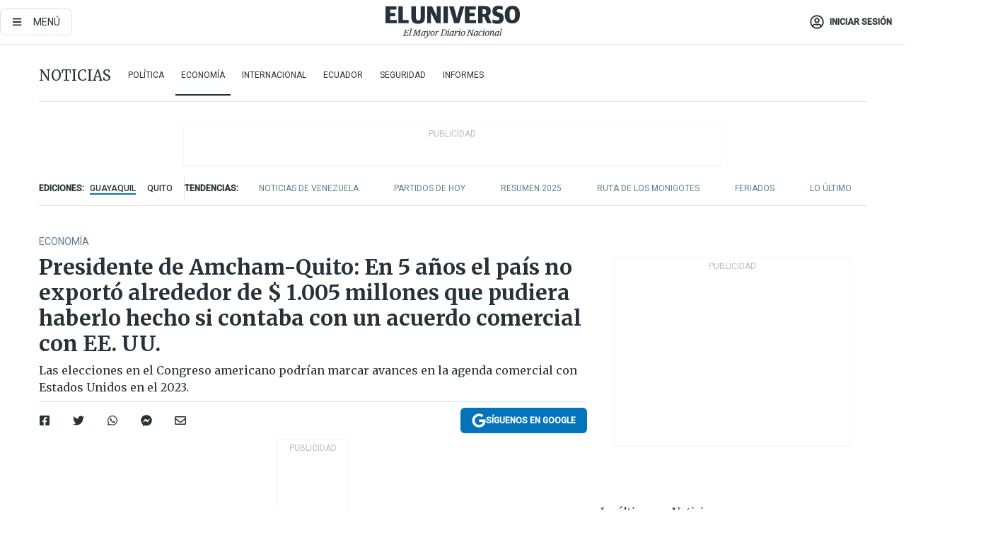

--- FILE ---
content_type: text/html; charset=utf-8
request_url: https://www.eluniverso.com/noticias/economia/acuerdo-comercial-estados-unidos-ecuador-no-exporto-1005-millones-amcham-nota/
body_size: 89279
content:
<!DOCTYPE html><html lang="es"><head><meta charset="UTF-8"/><meta name="viewport" content="width=device-width, initial-scale=1, minimum-scale=1, maximum-scale=5"/><meta property="mrf:tags" content="tiponota:premium"/><meta name="robots" content="index, follow"/><meta name="robots" content="max-image-preview:large"/><title>Presidente de Amcham-Quito: En 5 años el país no exportó alrededor de $ 1.005 millones que pudiera haberlo hecho si contaba con un acuerdo comercial con EE. UU.  | Economía | Noticias | El Universo</title><meta name="description" content="Las elecciones en el Congreso americano podrían marcar avances en la agenda comercial con Estados Unidos en el 2023."/><link rel="canonical" href="https://www.eluniverso.com/noticias/economia/acuerdo-comercial-estados-unidos-ecuador-no-exporto-1005-millones-amcham-nota/"/><meta name="abstract" content="Las elecciones en el Congreso americano podrían marcar avances en la agenda comercial con Estados Unidos en el 2023."/><meta name="twitter:site" content="@eluniversocom"/><meta name="twitter:site:id" content="1597931854"/><meta name="twitter:creator" content="@eluniversocom"/><meta name="twitter:creator:id" content="1597931854"/><meta name="twitter:url" content="https://www.eluniverso.com/noticias/economia/acuerdo-comercial-estados-unidos-ecuador-no-exporto-1005-millones-amcham-nota/"/><meta name="twitter:title" content="Presidente de Amcham-Quito: En 5 años el país no exportó alrededor de $ 1.005 millones que pudiera haberlo hecho si contaba con un acuerdo comercial con EE. UU. "/><meta name="twitter:description" content="Las elecciones en el Congreso americano podrían marcar avances en la agenda comercial con Estados Unidos en el 2023."/><meta name="twitter:image" content="https://www.eluniverso.com/resizer/v2/M6AESO7FWJBGBPPLCEHWN7547Y.jpg?auth=d0710e3c8dedeb8b594f03f2feda0e37b7479d4382267266f9fdaa9e5590ead8&amp;width=428&amp;height=476&amp;quality=75&amp;smart=true"/><meta property="twitter:card" content="summary_large_image"/><meta name="fb:admins" content="100000069041809"/><meta name="fb:app_id" content="134434890019404"/><meta name="fb:pages" content="61449504559"/><meta name="og:site_name" content="El Universo"/><meta name="og:type" content="article"/><meta name="og:locale" content="es_LA"/><meta name="article:publisher" content="https://www.facebook.com/eluniversoec"/><meta name="og:title" content="Presidente de Amcham-Quito: En 5 años el país no exportó alrededor de $ 1.005 millones que pudiera haberlo hecho si contaba con un acuerdo comercial con EE. UU. "/><meta name="og:url" content="https://www.eluniverso.com/noticias/economia/acuerdo-comercial-estados-unidos-ecuador-no-exporto-1005-millones-amcham-nota/"/><meta name="og:description" content="Las elecciones en el Congreso americano podrían marcar avances en la agenda comercial con Estados Unidos en el 2023."/><meta name="og:image" content="https://www.eluniverso.com/resizer/v2/M6AESO7FWJBGBPPLCEHWN7547Y.jpg?auth=d0710e3c8dedeb8b594f03f2feda0e37b7479d4382267266f9fdaa9e5590ead8&amp;width=428&amp;height=476&amp;quality=75&amp;smart=true"/><meta name="og:updated_time" content="2022-08-26T13:00:02.114Z"/><meta name="article:section" content="Noticias"/><meta name="article:tag" content="Relaciones bilaterales, ECUADOR, Estados Unidos, Acuerdos bilaterales, Comercio exterior"/><meta name="article:published_time" content="2022-08-26T13:00:02.123Z"/><meta name="article:modified_time" content="2022-08-26T13:00:02.114Z"/><meta name="article:author" content="Peter Tavra Franco"/><meta name="cXenseParse:pageclass" content="article"/><meta name="cXenseParse:recs:pageclass" content="article"/><meta name="cXenseParse:pagetype" content="nota"/><meta name="cXenseParse:recs:pagetype" content="nota"/><meta name="cXenseParse:section" content="Noticias"/><meta name="cXenseParse:recs:section" content="Noticias"/><meta name="cXenseParse:subsection" content="Economía"/><meta name="cXenseParse:recs:subsection" content="Economía"/><meta name="cXenseParse:nombreTag" content="Relaciones bilaterales"/><meta name="cXenseParse:recs:nombreTag" content="Relaciones bilaterales"/><meta name="cXenseParse:nombreTag" content="ECUADOR"/><meta name="cXenseParse:recs:nombreTag" content="ECUADOR"/><meta name="cXenseParse:nombreTag" content="Estados Unidos"/><meta name="cXenseParse:recs:nombreTag" content="Estados Unidos"/><meta name="cXenseParse:nombreTag" content="Acuerdos bilaterales"/><meta name="cXenseParse:recs:nombreTag" content="Acuerdos bilaterales"/><meta name="cXenseParse:nombreTag" content="Comercio exterior"/><meta name="cXenseParse:recs:nombreTag" content="Comercio exterior"/><meta name="cXenseParse:nombreTag" content="premium"/><meta name="cXenseParse:recs:nombreTag" content="premium"/><meta name="cXenseParse:author" content="peter-tavra-franco"/><meta name="cXenseParse:recs:author" content="peter-tavra-franco"/><meta name="CxenseParse:authorPhoto" content="https://s3.amazonaws.com/arc-authors/eluniverso/11433417-828f-46e4-9e7e-e88f50666d38.png"/><meta name="CxenseParse:recs:authorPhoto" content="https://s3.amazonaws.com/arc-authors/eluniverso/11433417-828f-46e4-9e7e-e88f50666d38.png"/><meta property="mrf:tags" content="sub-section:Economía"/><meta property="mrf:tags" content="equiporedaccion:Redacción Economía"/><script type="application/ld+json">{"@context":"https://schema.org","@type":"NewsArticle","mainEntityOfPage":{"@type":"WebPage","@id":"https://www.eluniverso.com/noticias/economia/acuerdo-comercial-estados-unidos-ecuador-no-exporto-1005-millones-amcham-nota/"},"headline":"Presidente de Amcham-Quito: En 5 años el país no exportó alrededor de $ 1.005 millones que pudiera haberlo hecho si contaba con un acuerdo comercial con EE. UU. ","description":"Las elecciones en el Congreso americano podrían marcar avances en la agenda comercial con Estados Unidos en el 2023.","articleSection":["Noticias"],"keywords":"Relaciones bilaterales,ECUADOR,Estados Unidos,Acuerdos bilaterales,Comercio exterior,premium","image":["https://www.eluniverso.com/resizer/v2/M6AESO7FWJBGBPPLCEHWN7547Y.jpg?auth=d0710e3c8dedeb8b594f03f2feda0e37b7479d4382267266f9fdaa9e5590ead8&width=428&height=476&quality=75&smart=true"],"datePublished":"2022-08-26T13:00:02.123Z","dateModified":"2022-08-26T13:00:00Z","author":[{"@type":"Person","name":"Peter Tavra Franco","url":"https://www.eluniverso.com/autor/peter-tavra-franco"}],"publisher":{"@type":"Organization","name":"El Universo","logo":{"@type":"ImageObject","url":"https://www.eluniverso.com/pf/resources/images/el-universo-meta-logo.jpg?d=638"}},"articleBody":"El Consejo de Comercio e Inversiones entre los Gobiernos de Ecuador y Estados Unidos (TIC por sus siglas en inglés) se reactivó en 2018, luego de más de nueve años de su última reunión y después de 30 años de relaciones bilaterales se suscribió el Acuerdo de Primera Fase, el 8 de diciembre del 2020, que sienta reglas comerciales transversales que facilitan el comercio; entró en vigencia el 12 de agosto del 2021 y este mes cumplió un año. Felipe Espinosa, presidente ejecutivo de la Cámara de Comercio Ecuatoriano Americana (Amcham-Quito), revela los resultados de estos primeros 12 meses con esta herramienta, la situación actual y las expectativas comerciales con uno de los principales socios comerciales del Ecuador.<b>¿Hubo desventajas por los años en que Ecuador no le dio prioridad a fortalecer las relaciones con mercados como el de Estados Unidos?</b>Según el estudio realizado en 2020 por Iván Ortiz (Amcham), Xavier Rosero (Fedexpor) y la Cámara de Comercio de Quito, del 2014 al 2019 el país no exportó alrededor de $ 1.005 millones que pudiera haberlo hecho si contaba con un acuerdo comercial, las exportaciones ecuatorianas pagaron $ 228 millones en aranceles para ingresar al mercado estadounidense; y el sector productivo ecuatoriano destinó $ 352 millones en aranceles de insumos importados desde EE. UU. Estos valores, en particular, los dos primeros, sin duda son mayores a la fecha, sobre todo el segundo al no renovarse aún el Sistema Generalizado de Preferencias.<b>¿Hasta la fecha qué beneficios ha generado este acuerdo de primera fase para Ecuador?</b>Tras un año de trabajo coordinado entre el sector público y privado, el proceso de implementación del AFC (Acuerdo de Facilitación de Comercio) pasó del 74,8 % en 2021 al 80,3 % en 2022, se desarrolló el certificado fitosanitario electrónico (e-Phyto), se generaron procesos para la emisión de resoluciones anticipadas, hubo avances en la digitalización de documentos de control en la Ventanilla Única Ecuatoriana (VUE) y cambios normativos para contar con nuevos beneficios para los operadores económicos autorizados (OEA).Se reformó el Copci sobre buenas prácticas regulatorias, se creó la Secretaría Anticorrupción para combatir delitos en la función pública y en el anexo de pequeñas y medianas empresas se desarrollaron ferias y eventos de capacitación para emprendedores.Aún hay trabajo por realizarse, la coordinación entre instituciones públicas y privadas es esencial para lograr la implementación completa del acuerdo.<b>¿Cómo se comporta actualmente -de enero a la fecha- el intercambio comercial con EE. UU.?</b>Las exportaciones no petroleras crecieron el 16 % y representan un quinto de las exportaciones no petroleras del Ecuador al mundo. Las importaciones no petroleras crecieron el 21 %. De las importaciones totales el 92 % representan combustibles, materias primas y bienes de capital. Las importaciones de materias primas y bienes intermedios crecieron en el 33 %. El saldo de la balanza comercial es positivo para Ecuador, el total en $ 735 millones y el no petrolero en $ 656 millones.<b>Sin embargo, China ha desplazado a EE. UU. como primer socio comercial de Ecuador. ¿Hubo un desaceleramiento en el intercambio con EE. UU.?</b>El comercio bilateral con los Estados Unidos, sin lugar a duda, es mucho más beneficioso para el sector productivo ecuatoriano (...) El relacionamiento comercial con los EE. UU. se basa en reglas, actualmente en el marco de la Organización Mundial de Comercio (OMC), foro en el cual China ha sido muy cuestionado por sus prácticas comerciales que no se apegan a estas reglas. El crecimiento del comercio a China está explicado fundamentalmente por los incrementos sustanciales de las exportaciones de camarón ecuatoriano.<b>¿En qué etapa se encuentra actualmente el TIC en el avance para un acuerdo completo con Estados Unidos?</b>La última reunión se llevó a cabo en febrero de 2022, la próxima reunión será en 2023. Esperamos que durante este año, hasta la próxima reunión, se puedan concretar algunas iniciativas entre ellas, ojalá, llegar a un Acuerdo de Fase Dos que incluya otro grupo de disciplinas transversales.<b>Analistas indican que Estados Unidos en este momento no da prioridad a acuerdos comerciales, no solo con Ecuador, sino con otros países.</b>Las prioridades de los EE. UU., mayoría en Congreso y Ejecutivo, han sido diferentes, dejando de lado la definición de la política de comercio internacional; sin embargo, la coyuntura internacional derivada del conflicto entre Rusia y Ucrania está nuevamente posicionando la agenda internacional en los Estados Unidos, sobre todo la mirada en la región, y las elecciones de noviembre de este año en el Congreso americano podrían configurar nuevas oportunidades para avanzar en la agenda comercial de los Estados Unidos en 2023. Es el Congreso estadounidense el que autoriza el iniciar negociaciones comerciales con un país.<b>¿Cuáles son los comentarios del sector empresarial y productivo estadounidenses respecto a la posibilidad de iniciar conversaciones para un acuerdo amplio?</b>Así como en el lado ecuatoriano hay mucha expectativa de avanzar en un acuerdo comercial, que beneficie a ambos países y, que, sobre todo, equilibre las condiciones de competencia y establezca un marco jurídico estable para fomentar inversión y los flujos comerciales. También hay espacios de inversión en Ecuador para compañías americanas y también productos de exportación al mercado ecuatoriano e importación desde Ecuador que requieren condiciones preferenciales para su ingreso.<b>¿En lo que queda del 2022 qué se podrá avanzar para iniciar negociaciones con Estados Unidos?</b>Mantener las gestiones en Washington, seguir coordinando las gestiones entre el sector público y privado, uno de los objetivos es poder trabajar en la iniciativa lanzada desde la administración Biden, la Alianza para la Prosperidad Económica en las Américas y como Ecuador poder ser un actor importante en ella y lo dicho, poder avanzar con el USTR (Oficina de Comercio de Estados Unidos) en un Acuerdo Fase Dos. (I)","isAccessibleForFree":false,"hasPart":{"@type":"WebPageElement","isAccessibleForFree":"False","cssSelector":".paywall"}}</script><script type="application/ld+json">{"@context":"https://schema.org","@type":"BreadcrumbList","itemListElement":[{"@type":"ListItem","position":1,"name":"home","item":"https://www.eluniverso.com"},{"@type":"ListItem","position":2,"name":"Noticias","item":"https://www.eluniverso.com/noticias"},{"@type":"ListItem","position":3,"name":"Economía","item":"https://www.eluniverso.com/noticias/economia"},{"@type":"ListItem","position":4,"name":"Presidente de Amcham-Quito: En 5 años el país no exportó alrededor de $ 1.005 millones que pudiera haberlo hecho si contaba con un acuerdo comercial con EE. UU. "}]}</script><link rel="dns-prefetch" href="https://fonts.googleapis.com"/><link rel="preconnect" href="https://fonts.gstatic.com"/><link rel="preload" as="style" href="https://fonts.googleapis.com/css2?family=Merriweather:wght@300;400;700&amp;family=Roboto:wght@300;400;500&amp;display=swap"/><link rel="preconnect" href="https://securepubads.g.doubleclick.net"/><script type="application/javascript" id="polyfill-script">if(!Array.prototype.includes||!(window.Object && window.Object.assign)||!window.Promise||!window.Symbol||!window.fetch){document.write('<script type="application/javascript" src="/pf/dist/engine/polyfill.js?d=871&mxId=00000000" defer=""><\/script>')}</script><script id="fusion-engine-react-script" type="application/javascript" src="/pf/dist/engine/react.js?d=871&amp;mxId=00000000" defer=""></script><script id="fusion-engine-combinations-script" type="application/javascript" src="/pf/dist/components/combinations/default.js?d=871&amp;mxId=00000000" defer=""></script><link id="fusion-template-styles" rel="stylesheet" type="text/css" href="/pf/dist/components/combinations/default.css?d=871&amp;mxId=00000000"/><style data-styled="" data-styled-version="5.3.11">.fSVJiK{font-family:'Roboto',sans-serif;font-size:14px;padding-top:0.5rem;}/*!sc*/
data-styled.g17[id="sc-pye9px"]{content:"fSVJiK,"}/*!sc*/
</style><link rel="alternate" type="application/rss+xml" title="RSS" href="https://www.eluniverso.com/arc/outboundfeeds/rss/?outputType=xml"/><style>.svg-inline--fa,svg:not(:root).svg-inline--fa{overflow:visible}.svg-inline--fa{display:inline-block;font-size:inherit;height:1em;vertical-align:-.13em}.fa-lg{font-size:1.33em;line-height:.75em;vertical-align:-.07em}.fa-sm{font-size:.88em}html{overflow-x:hidden}#app-container .menublue{background-color:#0374bb;position:fixed}#app-container .menugray{background-color:#ebedf1;position:fixed}#app-container .menugray header{background-color:#ffbe00;border-radius:5px;margin-left:1rem;margin-right:1rem}#app-container .prose-text{word-break:break-word}#app-container .embeded-image img{margin:0}#app-container .embeded-image .img-content{margin-left:auto;margin-right:auto}.grecaptcha-badge{visibility:hidden}.swiper{height:100%;overflow:hidden;position:relative;width:100%}.swiper-vertical>.swiper-wrapper{flex-direction:column}.swiper-wrapper{box-sizing:content-box;display:flex;height:100%;position:relative;transition-property:transform;transition-timing-function:var(    --swiper-wrapper-transition-timing-function,initial  );width:100%;z-index:1}.swiper-android .swiper-slide,.swiper-wrapper{transform:translateZ(0)}.swiper-horizontal{touch-action:pan-y}.swiper-vertical{touch-action:pan-x}.swiper-slide{flex-shrink:0;transition-property:transform}.swiper-slide-invisible-blank{visibility:hidden}.swiper-autoheight,.swiper-autoheight .swiper-slide{height:auto}.swiper-autoheight .swiper-wrapper{align-items:flex-start;transition-property:transform,height}.swiper-backface-hidden .swiper-slide{-webkit-backface-visibility:hidden;backface-visibility:hidden;transform:translateZ(0)}.swiper-button-disabled svg{opacity:.3}.swiper-button{height:2.5rem;line-height:2.5rem;width:2.5rem}.prose{color:#263238;max-width:65ch}.prose [class~=lead]{color:#4b5563;font-size:1.25em;line-height:1.6;margin-bottom:1.2em;margin-top:1.2em}.prose a{color:#111827;font-weight:500;text-decoration:none}.prose strong{color:#111827;font-weight:600}.prose ol[type=A]{--list-counter-style:upper-alpha}.prose ol[type=a]{--list-counter-style:lower-alpha}.prose ol[type=A s]{--list-counter-style:upper-alpha}.prose ol[type=a s]{--list-counter-style:lower-alpha}.prose ol[type=I]{--list-counter-style:upper-roman}.prose ol[type=i]{--list-counter-style:lower-roman}.prose ol[type=I s]{--list-counter-style:upper-roman}.prose ol[type=i s]{--list-counter-style:lower-roman}.prose ol[type="1"]{--list-counter-style:decimal}.prose ol>li{padding-left:1.75em;position:relative}.prose ol>li:before{color:#6b7280;content:counter(list-item,var(--list-counter-style,decimal)) ".";font-weight:400;left:0;position:absolute}.prose ul>li{padding-bottom:.5rem;padding-left:1rem;padding-top:.5rem;position:relative}.prose ul>li:before{background-color:#455a64;border-radius:0;content:"";height:.3rem;left:.25em;position:absolute;top:1.3rem;width:.3rem}.prose hr{border-color:#e5e7eb;border-top-width:1px;margin-bottom:3em;margin-top:3em}.prose blockquote{border-left-color:#e5e7eb;border-left-width:.25rem;color:#111827;font-style:italic;font-weight:500;margin-bottom:1.6em;margin-top:1.6em;padding-left:1em;quotes:"\201C" "\201D" "\2018" "\2019"}.prose blockquote p:first-of-type:before{content:open-quote}.prose blockquote p:last-of-type:after{content:close-quote}.prose h1{color:#111827;font-size:2.25em;font-weight:800;line-height:1.1111111;margin-bottom:.8888889em;margin-top:0}.prose h2{color:#111827;font-size:1.5em;font-weight:700;line-height:1.3333333;margin-bottom:1em;margin-top:2em}.prose h3{font-size:1.25em;line-height:1.6;margin-bottom:.6em;margin-top:1.6em}.prose h3,.prose h4{color:#111827;font-weight:600}.prose h4{line-height:1.5;margin-bottom:.5em;margin-top:1.5em}.prose figure figcaption{color:#6b7280;font-size:.875em;line-height:1.4285714;margin-top:.8571429em}.prose code{color:#111827;font-size:.875em;font-weight:600}.prose code:after,.prose code:before{content:"`"}.prose a code{color:#111827}.prose pre{background-color:#1f2937;border-radius:.375rem;color:#e5e7eb;font-size:.875em;line-height:1.7142857;margin-bottom:1.7142857em;margin-top:1.7142857em;overflow-x:auto;padding:.8571429em 1.1428571em}.prose pre code{background-color:transparent;border-radius:0;border-width:0;color:inherit;font-family:inherit;font-size:inherit;font-weight:400;line-height:inherit;padding:0}.prose pre code:after,.prose pre code:before{content:none}.prose table{font-size:.875em;line-height:1.7142857;margin-bottom:2em;margin-top:2em;table-layout:auto;text-align:left;width:100%}.prose thead{border-bottom-color:#d1d5db;border-bottom-width:1px;color:#111827;font-weight:600}.prose thead th{padding-bottom:.5714286em;padding-left:.5714286em;padding-right:.5714286em;vertical-align:bottom}.prose tbody tr{border-bottom-color:#e5e7eb;border-bottom-width:1px}.prose tbody tr:last-child{border-bottom-width:0}.prose tbody td{padding:.5714286em;vertical-align:top}.prose{font-size:1rem;line-height:1.75}.prose p{margin-bottom:1.25em;margin-top:1.25em}.prose figure,.prose img,.prose video{margin-bottom:2em;margin-top:2em}.prose figure>*{margin-bottom:0;margin-top:0}.prose h2 code{font-size:.875em}.prose h3 code{font-size:.9em}.prose ol,.prose ul{margin-bottom:1.25em;margin-top:1.25em}.prose li{margin-bottom:.5em;margin-top:.5em}.prose>ul>li p{margin-bottom:.75em;margin-top:.75em}.prose>ul>li>:first-child{margin-top:1.25em}.prose>ul>li>:last-child{margin-bottom:1.25em}.prose ol ol,.prose ol ul,.prose ul ol,.prose ul ul{margin-bottom:.75em;margin-top:.75em}.prose h2+*,.prose h3+*,.prose h4+*,.prose hr+*{margin-top:0}.prose thead th:first-child{padding-left:0}.prose thead th:last-child{padding-right:0}.prose tbody td:first-child{padding-left:0}.prose tbody td:last-child{padding-right:0}.prose>:first-child{margin-top:0}.prose>:last-child{margin-bottom:0}.prose-lg{font-size:1.125rem;line-height:1.7777778}.prose-lg p{margin-bottom:1.3333333em;margin-top:1.3333333em}.prose-lg [class~=lead]{font-size:1.2222222em;line-height:1.4545455;margin-bottom:1.0909091em;margin-top:1.0909091em}.prose-lg blockquote{margin-bottom:1.6666667em;margin-top:1.6666667em;padding-left:1em}.prose-lg h1{font-size:2.6666667em;line-height:1;margin-bottom:.8333333em;margin-top:0}.prose-lg h2{font-size:1.6666667em;line-height:1.3333333;margin-bottom:1.0666667em;margin-top:1.8666667em}.prose-lg h3{font-size:1.3333333em;line-height:1.5;margin-bottom:.6666667em;margin-top:1.6666667em}.prose-lg h4{line-height:1.5555556;margin-bottom:.4444444em;margin-top:1.7777778em}.prose-lg figure,.prose-lg img,.prose-lg video{margin-bottom:1.7777778em;margin-top:1.7777778em}.prose-lg figure>*{margin-bottom:0;margin-top:0}.prose-lg figure figcaption{font-size:.8888889em;line-height:1.5;margin-top:1em}.prose-lg code{font-size:.8888889em}.prose-lg h2 code{font-size:.8666667em}.prose-lg h3 code{font-size:.875em}.prose-lg pre{border-radius:.375rem;font-size:.8888889em;line-height:1.75;margin-bottom:2em;margin-top:2em;padding:1em 1.5em}.prose-lg ul{margin-bottom:1.3333333em;margin-top:1.3333333em}.prose-lg li{margin-bottom:.6666667em;margin-top:.6666667em}.prose-lg ul>li{padding-left:1rem}.prose-lg ul>li:before{height:.3rem;left:.25em;top:1.3rem;width:.3rem}.prose-lg>ul>li p{margin-bottom:.8888889em;margin-top:.8888889em}.prose-lg>ul>li>:first-child{margin-top:1.3333333em}.prose-lg>ul>li>:last-child{margin-bottom:1.3333333em}.prose-lg ol ol,.prose-lg ol ul,.prose-lg ul ol,.prose-lg ul ul{margin-bottom:.8888889em;margin-top:.8888889em}.prose-lg hr{margin-bottom:3.1111111em;margin-top:3.1111111em}.prose-lg h2+*,.prose-lg h3+*,.prose-lg h4+*,.prose-lg hr+*{margin-top:0}.prose-lg table{font-size:.8888889em;line-height:1.5}.prose-lg thead th{padding-bottom:.75em;padding-left:.75em;padding-right:.75em}.prose-lg thead th:first-child{padding-left:0}.prose-lg thead th:last-child{padding-right:0}.prose-lg tbody td{padding:.75em}.prose-lg tbody td:first-child{padding-left:0}.prose-lg tbody td:last-child{padding-right:0}.prose-lg>:first-child{margin-top:0}.prose-lg>:last-child{margin-bottom:0}#clickio-splash-list{left:0;min-height:1px;right:auto;width:100%}#clickio-splash-iframe{margin:0;min-width:100%;opacity:0;overflow:visible}#clickio-splash-iframe,#clickio-splash-list{bottom:-100px;position:fixed;top:100vh;z-index:-1}#clickio-splash-iframe:not([height="100"]){bottom:0;max-height:100%;max-width:100%;opacity:1;top:0;z-index:2147483647}#clickio-splash-list:has(#clickio-splash-iframe:not([height="100"])){z-index:2147483647}#clickio-splash-list:has(#clickio-splash-iframe[height="100"][width="0"]){display:none}#clickio-splash-iframe[height="100"][width="0"]{display:none}/*! tailwindcss v3.4.4 | MIT License | https://tailwindcss.com*/*,:after,:before{border:0 solid;box-sizing:border-box}:after,:before{--tw-content:""}:host,html{line-height:1.5;-webkit-text-size-adjust:100%;font-family:ui-sans-serif,system-ui,sans-serif,Apple Color Emoji,Segoe UI Emoji,Segoe UI Symbol,Noto Color Emoji;font-feature-settings:normal;font-variation-settings:normal;-moz-tab-size:4;-o-tab-size:4;tab-size:4;-webkit-tap-highlight-color:transparent}body{line-height:inherit;margin:0}hr{border-top-width:1px;color:inherit;height:0}abbr:where([title]){-webkit-text-decoration:underline dotted;text-decoration:underline dotted}h1,h2,h3,h4,h5,h6{font-size:inherit;font-weight:inherit}a{color:inherit;text-decoration:inherit}b,strong{font-weight:bolder}code,kbd,pre,samp{font-family:ui-monospace,SFMono-Regular,Menlo,Monaco,Consolas,Liberation Mono,Courier New,monospace;font-feature-settings:normal;font-size:1em;font-variation-settings:normal}small{font-size:80%}sub,sup{font-size:75%;line-height:0;position:relative;vertical-align:baseline}sub{bottom:-.25em}sup{top:-.5em}table{border-collapse:collapse;border-color:inherit;text-indent:0}button,input,optgroup,select,textarea{color:inherit;font-family:inherit;font-feature-settings:inherit;font-size:100%;font-variation-settings:inherit;font-weight:inherit;letter-spacing:inherit;line-height:inherit;margin:0;padding:0}button,select{text-transform:none}button,input:where([type=button]),input:where([type=reset]),input:where([type=submit]){-webkit-appearance:button;background-color:transparent;background-image:none}:-moz-focusring{outline:auto}:-moz-ui-invalid{box-shadow:none}progress{vertical-align:baseline}::-webkit-inner-spin-button,::-webkit-outer-spin-button{height:auto}[type=search]{-webkit-appearance:textfield;outline-offset:-2px}::-webkit-search-decoration{-webkit-appearance:none}::-webkit-file-upload-button{-webkit-appearance:button;font:inherit}summary{display:list-item}blockquote,dd,dl,figure,h1,h2,h3,h4,h5,h6,hr,p,pre{margin:0}fieldset{margin:0}fieldset,legend{padding:0}menu,ol,ul{list-style:none;margin:0;padding:0}dialog{padding:0}textarea{resize:vertical}input::-moz-placeholder,textarea::-moz-placeholder{color:#9ca3af;opacity:1}input::placeholder,textarea::placeholder{color:#9ca3af;opacity:1}[role=button],button{cursor:pointer}:disabled{cursor:default}audio,canvas,embed,iframe,img,object,svg,video{display:block;vertical-align:middle}img,video{height:auto;max-width:100%}[hidden]{display:none}*,:after,:before{--tw-border-spacing-x:0;--tw-border-spacing-y:0;--tw-translate-x:0;--tw-translate-y:0;--tw-rotate:0;--tw-skew-x:0;--tw-skew-y:0;--tw-scale-x:1;--tw-scale-y:1;--tw-pan-x: ;--tw-pan-y: ;--tw-pinch-zoom: ;--tw-scroll-snap-strictness:proximity;--tw-gradient-from-position: ;--tw-gradient-via-position: ;--tw-gradient-to-position: ;--tw-ordinal: ;--tw-slashed-zero: ;--tw-numeric-figure: ;--tw-numeric-spacing: ;--tw-numeric-fraction: ;--tw-ring-inset: ;--tw-ring-offset-width:0px;--tw-ring-offset-color:#fff;--tw-ring-color:rgba(3,116,187,.5);--tw-ring-offset-shadow:0 0 #0000;--tw-ring-shadow:0 0 #0000;--tw-shadow:0 0 #0000;--tw-shadow-colored:0 0 #0000;--tw-blur: ;--tw-brightness: ;--tw-contrast: ;--tw-grayscale: ;--tw-hue-rotate: ;--tw-invert: ;--tw-saturate: ;--tw-sepia: ;--tw-drop-shadow: ;--tw-backdrop-blur: ;--tw-backdrop-brightness: ;--tw-backdrop-contrast: ;--tw-backdrop-grayscale: ;--tw-backdrop-hue-rotate: ;--tw-backdrop-invert: ;--tw-backdrop-opacity: ;--tw-backdrop-saturate: ;--tw-backdrop-sepia: ;--tw-contain-size: ;--tw-contain-layout: ;--tw-contain-paint: ;--tw-contain-style: }::backdrop{--tw-border-spacing-x:0;--tw-border-spacing-y:0;--tw-translate-x:0;--tw-translate-y:0;--tw-rotate:0;--tw-skew-x:0;--tw-skew-y:0;--tw-scale-x:1;--tw-scale-y:1;--tw-pan-x: ;--tw-pan-y: ;--tw-pinch-zoom: ;--tw-scroll-snap-strictness:proximity;--tw-gradient-from-position: ;--tw-gradient-via-position: ;--tw-gradient-to-position: ;--tw-ordinal: ;--tw-slashed-zero: ;--tw-numeric-figure: ;--tw-numeric-spacing: ;--tw-numeric-fraction: ;--tw-ring-inset: ;--tw-ring-offset-width:0px;--tw-ring-offset-color:#fff;--tw-ring-color:rgba(3,116,187,.5);--tw-ring-offset-shadow:0 0 #0000;--tw-ring-shadow:0 0 #0000;--tw-shadow:0 0 #0000;--tw-shadow-colored:0 0 #0000;--tw-blur: ;--tw-brightness: ;--tw-contrast: ;--tw-grayscale: ;--tw-hue-rotate: ;--tw-invert: ;--tw-saturate: ;--tw-sepia: ;--tw-drop-shadow: ;--tw-backdrop-blur: ;--tw-backdrop-brightness: ;--tw-backdrop-contrast: ;--tw-backdrop-grayscale: ;--tw-backdrop-hue-rotate: ;--tw-backdrop-invert: ;--tw-backdrop-opacity: ;--tw-backdrop-saturate: ;--tw-backdrop-sepia: ;--tw-contain-size: ;--tw-contain-layout: ;--tw-contain-paint: ;--tw-contain-style: }.\!container{margin-left:auto;margin-right:auto;width:100%}.container{margin-left:auto;margin-right:auto;width:100%}@media (min-width:640px){.\!container{max-width:640px}.container{max-width:640px}}@media (min-width:768px){.\!container{max-width:768px}.container{max-width:768px}}@media (min-width:1024px){.\!container{max-width:1024px}.container{max-width:1024px}}@media (min-width:1280px){.\!container{max-width:1280px}.container{max-width:1280px}}.badge{background-color:#e6edf3;border-radius:.125rem;box-sizing:border-box;color:#616161;font-family:Roboto,sans-serif;line-height:1.6;padding:0 .5rem;text-transform:uppercase}.badge-warning{background-color:#fbc02d}.badge-danger{background-color:#d32f2f}.button{background-color:#e6edf3;border-radius:.375rem;box-sizing:border-box;cursor:pointer;font-family:Roboto,sans-serif;outline:none;text-decoration:none;text-transform:uppercase}.button:disabled{cursor:not-allowed;pointer-events:all}.button-primary{background-color:#0374bb;border:1px solid #0374bb;color:#fff}.button-primary:hover{background-color:#0196d8}.button-primary:focus{background-color:#0374bb;border-color:#0196d8}.button-primary:active{background-color:#087ec5}.button-primary:disabled{background-color:#1b7ebb;border-color:#1b7ebb;color:#fff}.button-secondary{background-color:#fff;border:solid #0374bb;color:#0374bb}.button-secondary:focus,.button-secondary:hover{background-color:#e6edf3}.button-secondary:active{background-color:#1b7ebb}.button-secondary:disabled{border-color:#1b7ebb}.button-tertiary{background-color:#fff;border:1px solid #e0e0e0;color:#263238}.button-tertiary:focus,.button-tertiary:hover{background-color:#eceff1}.button-tertiary:active{background-color:#cfd8dc}.button-tertiary:disabled{bordercolor:#b0bec5}.button-destructive{background-color:#d32f2f;border:solid #d32f2f;color:#fff}.button-destructive:hover{background-color:#9a0007}.button-destructive:focus{background-color:#d32f2f;border-color:#9a0007}.button-destructive:active{background-color:#9a0007}.button-destructive:disabled{background-color:#f7d6d5;bordercolor:#f7d6d5;color:#fff}.button-ghost{background-color:transparent;border-color:transparent;color:#0374bb}.button-ghost:focus,.button-ghost:hover{background-color:#e6edf3}.button-ghost:active{background-color:#1b7ebb}.button-special{background-color:transparent;border-color:#fff;color:#fff}.sr-only{height:1px;margin:-1px;overflow:hidden;padding:0;position:absolute;width:1px;clip:rect(0,0,0,0);border-width:0;white-space:nowrap}.pointer-events-none{pointer-events:none}.visible{visibility:visible}.static{position:static}.fixed{position:fixed}.absolute{position:absolute}.relative{position:relative}.\!sticky{position:sticky}.sticky{position:sticky}.inset-0{inset:0}.-inset-y-1{bottom:-.5rem;top:-.5rem}.inset-x-0{left:0;right:0}.inset-y-0{bottom:0;top:0}.-bottom-2{bottom:-1rem}.-bottom-2\.5{bottom:-1.25rem}.-top-1{top:-.5rem}.bottom-0{bottom:0}.bottom-4{bottom:2rem}.left-0{left:0}.left-0\.5{left:.25rem}.left-1\/2{left:50%}.left-2{left:1rem}.left-4{left:2rem}.right-0{right:0}.right-2{right:1rem}.top-0{top:0}.top-0\.5{top:.25rem}.top-2{top:1rem}.top-5{top:2.5rem}.top-7{top:3.5rem}.z-0{z-index:0}.z-10{z-index:10}.z-50{z-index:50}.order-1{order:1}.order-2{order:2}.order-3{order:3}.order-4{order:4}.order-5{order:5}.order-last{order:9999}.col-span-1{grid-column:span 1/span 1}.col-span-10{grid-column:span 10/span 10}.col-span-11{grid-column:span 11/span 11}.col-span-12{grid-column:span 12/span 12}.col-span-2{grid-column:span 2/span 2}.col-span-3{grid-column:span 3/span 3}.col-span-4{grid-column:span 4/span 4}.col-span-5{grid-column:span 5/span 5}.col-span-6{grid-column:span 6/span 6}.col-span-7{grid-column:span 7/span 7}.col-span-8{grid-column:span 8/span 8}.col-span-9{grid-column:span 9/span 9}.row-span-2{grid-row:span 2/span 2}.row-span-3{grid-row:span 3/span 3}.row-span-4{grid-row:span 4/span 4}.row-span-6{grid-row:span 6/span 6}.float-right{float:right}.m-0{margin:0}.m-0\.5{margin:.25rem}.m-1{margin:.5rem}.m-2{margin:1rem}.m-4{margin:2rem}.m-auto{margin:auto}.-mx-2{margin-left:-1rem;margin-right:-1rem}.-mx-4{margin-left:-2rem;margin-right:-2rem}.mx-0{margin-left:0;margin-right:0}.mx-0\.5{margin-left:.25rem;margin-right:.25rem}.mx-1{margin-left:.5rem;margin-right:.5rem}.mx-10{margin-left:5rem;margin-right:5rem}.mx-2{margin-left:1rem;margin-right:1rem}.mx-3{margin-left:1.5rem;margin-right:1.5rem}.mx-4{margin-left:2rem;margin-right:2rem}.mx-5{margin-left:2.5rem;margin-right:2.5rem}.mx-6{margin-left:3rem;margin-right:3rem}.mx-7{margin-left:3.5rem;margin-right:3.5rem}.mx-8{margin-left:4rem;margin-right:4rem}.mx-9{margin-left:4.5rem;margin-right:4.5rem}.mx-auto{margin-left:auto;margin-right:auto}.my-0{margin-bottom:0;margin-top:0}.my-0\.5{margin-bottom:.25rem;margin-top:.25rem}.my-1{margin-bottom:.5rem;margin-top:.5rem}.my-2{margin-bottom:1rem;margin-top:1rem}.my-3{margin-bottom:1.5rem;margin-top:1.5rem}.my-4{margin-bottom:2rem;margin-top:2rem}.my-5{margin-bottom:2.5rem;margin-top:2.5rem}.-ml-2{margin-left:-1rem}.-mt-1{margin-top:-.5rem}.mb-0{margin-bottom:0}.mb-0\.5{margin-bottom:.25rem}.mb-1{margin-bottom:.5rem}.mb-2{margin-bottom:1rem}.mb-3{margin-bottom:1.5rem}.mb-4{margin-bottom:2rem}.mb-5{margin-bottom:2.5rem}.mb-6{margin-bottom:3rem}.mb-7{margin-bottom:3.5rem}.mb-8{margin-bottom:4rem}.mb-9{margin-bottom:4.5rem}.ml-0{margin-left:0}.ml-0\.5{margin-left:.25rem}.ml-1{margin-left:.5rem}.ml-11{margin-left:5.5rem}.ml-2{margin-left:1rem}.ml-3{margin-left:1.5rem}.ml-4{margin-left:2rem}.mr-0{margin-right:0}.mr-0\.5{margin-right:.25rem}.mr-1{margin-right:.5rem}.mr-2{margin-right:1rem}.mr-4{margin-right:2rem}.mt-0{margin-top:0}.mt-0\.5{margin-top:.25rem}.mt-1{margin-top:.5rem}.mt-2{margin-top:1rem}.mt-3{margin-top:1.5rem}.mt-4{margin-top:2rem}.mt-5{margin-top:2.5rem}.mt-6{margin-top:3rem}.mt-7{margin-top:3.5rem}.mt-8{margin-top:4rem}.mt-9{margin-top:4.5rem}.box-border{box-sizing:border-box}.\!block{display:block}.block{display:block}.inline-block{display:inline-block}.inline{display:inline}.flex{display:flex}.inline-flex{display:inline-flex}.table{display:table}.grid{display:grid}.hidden{display:none}.h-0{height:0}.h-0\.5{height:.25rem}.h-1{height:.5rem}.h-10{height:5rem}.h-12{height:6.5rem}.h-13{height:8rem}.h-2{height:1rem}.h-3{height:1.5rem}.h-4{height:2rem}.h-44{height:11rem}.h-48{height:12rem}.h-5{height:2.5rem}.h-56{height:14rem}.h-6{height:3rem}.h-64{height:16rem}.h-7{height:3.5rem}.h-8{height:4rem}.h-9{height:4.5rem}.h-96{height:24rem}.h-\[400px\]{height:400px}.h-\[600px\]{height:600px}.h-auto{height:auto}.h-full{height:100%}.h-max{height:-moz-max-content;height:max-content}.max-h-full{max-height:100%}.w-1{width:.5rem}.w-1\/2{width:50%}.w-1\/3{width:33.333333%}.w-1\/4{width:25%}.w-1\/5{width:20%}.w-10{width:5rem}.w-11{width:5.5rem}.w-11\/12{width:91.666667%}.w-12{width:6.5rem}.w-14{width:9rem}.w-2{width:1rem}.w-2\/5{width:40%}.w-3{width:1.5rem}.w-3\/12{width:25%}.w-3\/4{width:75%}.w-3\/5{width:60%}.w-3\/6{width:50%}.w-4{width:2rem}.w-4\/5{width:80%}.w-44{width:11rem}.w-48{width:12rem}.w-5{width:2.5rem}.w-56{width:14rem}.w-6{width:3rem}.w-64{width:16rem}.w-7{width:3.5rem}.w-8{width:4rem}.w-9{width:4.5rem}.w-\[270px\]{width:270px}.w-\[300px\]{width:300px}.w-full{width:100%}.min-w-1\/2{min-width:50%}.min-w-1\/3{min-width:30%}.min-w-1\/5{min-width:20%}.min-w-16{min-width:10rem}.min-w-3\/4{min-width:75%}.min-w-full{min-width:100%}.max-w-14{max-width:12rem}.max-w-17{max-width:15rem}.max-w-20{max-width:18rem}.max-w-4{max-width:2rem}.max-w-4xl{max-width:56rem}.max-w-full{max-width:100%}.max-w-lg{max-width:32rem}.max-w-none{max-width:none}.max-w-screen-lg{max-width:1024px}.max-w-screen-md{max-width:768px}.max-w-sm{max-width:24rem}.flex-1{flex:1 1 0%}.flex-auto{flex:1 1 auto}.flex-none{flex:none}.flex-shrink-0{flex-shrink:0}.basis-1\/4{flex-basis:25%}.basis-3\/4{flex-basis:75%}.-translate-x-1\/2{--tw-translate-x:-50%}.-translate-x-1\/2,.transform{transform:translate(var(--tw-translate-x),var(--tw-translate-y)) rotate(var(--tw-rotate)) skewX(var(--tw-skew-x)) skewY(var(--tw-skew-y)) scaleX(var(--tw-scale-x)) scaleY(var(--tw-scale-y))}@keyframes fade-in-up{0%{opacity:0;transform:translateY(10px)}to{opacity:1;transform:translateY(0)}}.animate-fade-in-up{animation:fade-in-up .5s ease-out}@keyframes pulse{50%{opacity:.5}}.animate-pulse{animation:pulse 2s cubic-bezier(.4,0,.6,1) infinite}@keyframes slide-in-down{0%{transform:translate3d(0,-100%,0);visibility:visible}to{transform:translateZ(0)}}.animate-slide-in-down{animation:slide-in-down .5s ease-out}.cursor-default{cursor:default}.cursor-not-allowed{cursor:not-allowed}.cursor-pointer{cursor:pointer}.resize{resize:both}.list-disc{list-style-type:disc}.appearance-none{-webkit-appearance:none;-moz-appearance:none;appearance:none}.auto-rows-max{grid-auto-rows:max-content}.grid-cols-1{grid-template-columns:repeat(1,minmax(0,1fr))}.grid-cols-12{grid-template-columns:repeat(12,minmax(0,1fr))}.grid-cols-2{grid-template-columns:repeat(2,minmax(0,1fr))}.grid-cols-3{grid-template-columns:repeat(3,minmax(0,1fr))}.grid-cols-6{grid-template-columns:repeat(6,minmax(0,1fr))}.grid-cols-9{grid-template-columns:repeat(9,minmax(0,1fr))}.grid-rows-6{grid-template-rows:repeat(6,minmax(0,1fr))}.flex-row{flex-direction:row}.flex-row-reverse{flex-direction:row-reverse}.flex-col{flex-direction:column}.flex-col-reverse{flex-direction:column-reverse}.flex-wrap{flex-wrap:wrap}.place-items-center{place-items:center}.content-center{align-content:center}.items-start{align-items:flex-start}.items-end{align-items:flex-end}.items-center{align-items:center}.items-baseline{align-items:baseline}.justify-start{justify-content:flex-start}.justify-end{justify-content:flex-end}.justify-center{justify-content:center}.justify-between{justify-content:space-between}.justify-around{justify-content:space-around}.justify-evenly{justify-content:space-evenly}.justify-items-center{justify-items:center}.gap-1{gap:.5rem}.gap-2{gap:1rem}.gap-3{gap:1.5rem}.gap-4{gap:2rem}.gap-6{gap:3rem}.gap-x-2{-moz-column-gap:1rem;column-gap:1rem}.space-x-1>:not([hidden])~:not([hidden]){--tw-space-x-reverse:0;margin-left:calc(.5rem*(1 - var(--tw-space-x-reverse)));margin-right:calc(.5rem*var(--tw-space-x-reverse))}.space-x-2>:not([hidden])~:not([hidden]){--tw-space-x-reverse:0;margin-left:calc(1rem*(1 - var(--tw-space-x-reverse)));margin-right:calc(1rem*var(--tw-space-x-reverse))}.space-x-3>:not([hidden])~:not([hidden]){--tw-space-x-reverse:0;margin-left:calc(1.5rem*(1 - var(--tw-space-x-reverse)));margin-right:calc(1.5rem*var(--tw-space-x-reverse))}.space-x-4>:not([hidden])~:not([hidden]){--tw-space-x-reverse:0;margin-left:calc(2rem*(1 - var(--tw-space-x-reverse)));margin-right:calc(2rem*var(--tw-space-x-reverse))}.space-x-5>:not([hidden])~:not([hidden]){--tw-space-x-reverse:0;margin-left:calc(2.5rem*(1 - var(--tw-space-x-reverse)));margin-right:calc(2.5rem*var(--tw-space-x-reverse))}.space-x-6>:not([hidden])~:not([hidden]){--tw-space-x-reverse:0;margin-left:calc(3rem*(1 - var(--tw-space-x-reverse)));margin-right:calc(3rem*var(--tw-space-x-reverse))}.space-y-1>:not([hidden])~:not([hidden]){--tw-space-y-reverse:0;margin-bottom:calc(.5rem*var(--tw-space-y-reverse));margin-top:calc(.5rem*(1 - var(--tw-space-y-reverse)))}.space-y-2>:not([hidden])~:not([hidden]){--tw-space-y-reverse:0;margin-bottom:calc(1rem*var(--tw-space-y-reverse));margin-top:calc(1rem*(1 - var(--tw-space-y-reverse)))}.space-y-3>:not([hidden])~:not([hidden]){--tw-space-y-reverse:0;margin-bottom:calc(1.5rem*var(--tw-space-y-reverse));margin-top:calc(1.5rem*(1 - var(--tw-space-y-reverse)))}.space-y-4>:not([hidden])~:not([hidden]){--tw-space-y-reverse:0;margin-bottom:calc(2rem*var(--tw-space-y-reverse));margin-top:calc(2rem*(1 - var(--tw-space-y-reverse)))}.space-y-5>:not([hidden])~:not([hidden]){--tw-space-y-reverse:0;margin-bottom:calc(2.5rem*var(--tw-space-y-reverse));margin-top:calc(2.5rem*(1 - var(--tw-space-y-reverse)))}.space-y-6>:not([hidden])~:not([hidden]){--tw-space-y-reverse:0;margin-bottom:calc(3rem*var(--tw-space-y-reverse));margin-top:calc(3rem*(1 - var(--tw-space-y-reverse)))}.divide-x>:not([hidden])~:not([hidden]){--tw-divide-x-reverse:0;border-left-width:calc(1px*(1 - var(--tw-divide-x-reverse)));border-right-width:calc(1px*var(--tw-divide-x-reverse))}.divide-y>:not([hidden])~:not([hidden]){--tw-divide-y-reverse:0;border-bottom-width:calc(1px*var(--tw-divide-y-reverse));border-top-width:calc(1px*(1 - var(--tw-divide-y-reverse)))}.self-center{align-self:center}.justify-self-center{justify-self:center}.overflow-auto{overflow:auto}.overflow-hidden{overflow:hidden}.overflow-x-auto{overflow-x:auto}.overflow-y-auto{overflow-y:auto}.truncate{overflow:hidden;text-overflow:ellipsis;white-space:nowrap}.whitespace-normal{white-space:normal}.whitespace-nowrap{white-space:nowrap}.whitespace-pre{white-space:pre}.break-words{overflow-wrap:break-word}.rounded{border-radius:.25rem}.rounded-2xl{border-radius:1rem}.rounded-full{border-radius:9999px}.rounded-lg{border-radius:.5rem}.rounded-md{border-radius:.375rem}.rounded-sm{border-radius:.125rem}.rounded-xl{border-radius:.75rem}.rounded-b-lg{border-bottom-left-radius:.5rem;border-bottom-right-radius:.5rem}.rounded-b-md{border-bottom-right-radius:.375rem}.rounded-b-md,.rounded-l-md{border-bottom-left-radius:.375rem}.rounded-l-md{border-top-left-radius:.375rem}.rounded-r-md{border-bottom-right-radius:.375rem}.rounded-r-md,.rounded-t-md{border-top-right-radius:.375rem}.rounded-t-md{border-top-left-radius:.375rem}.border{border-width:1px}.border-0{border-width:0}.border-2{border-width:2px}.border-4{border-width:4px}.border-b{border-bottom-width:1px}.border-b-2{border-bottom-width:2px}.border-b-4{border-bottom-width:4px}.border-l{border-left-width:1px}.border-l-2{border-left-width:2px}.border-r{border-right-width:1px}.border-r-2{border-right-width:2px}.border-t{border-top-width:1px}.border-t-2{border-top-width:2px}.border-t-4{border-top-width:4px}.border-solid{border-style:solid}.border-dashed{border-style:dashed}.border-dotted{border-style:dotted}.border-none{border-style:none}.border-badge-100{--tw-border-opacity:1;border-color:rgb(237 28 35/var(--tw-border-opacity))}.border-black{--tw-border-opacity:1;border-color:rgb(0 0 0/var(--tw-border-opacity))}.border-blue-100{--tw-border-opacity:1;border-color:rgb(27 126 187/var(--tw-border-opacity))}.border-blue-400{--tw-border-opacity:1;border-color:rgb(94 146 243/var(--tw-border-opacity))}.border-blue-500{--tw-border-opacity:1;border-color:rgb(3 116 187/var(--tw-border-opacity))}.border-blue-800{--tw-border-opacity:1;border-color:rgb(8 126 197/var(--tw-border-opacity))}.border-danger-500{--tw-border-opacity:1;border-color:rgb(211 47 47/var(--tw-border-opacity))}.border-deportes-600{--tw-border-opacity:1;border-color:rgb(39 135 49/var(--tw-border-opacity))}.border-entretenimiento-600{--tw-border-opacity:1;border-color:rgb(244 81 30/var(--tw-border-opacity))}.border-green-600{--tw-border-opacity:1;border-color:rgb(86 184 98/var(--tw-border-opacity))}.border-grey-100{--tw-border-opacity:1;border-color:rgb(245 245 245/var(--tw-border-opacity))}.border-grey-200{--tw-border-opacity:1;border-color:rgb(238 238 238/var(--tw-border-opacity))}.border-grey-300{--tw-border-opacity:1;border-color:rgb(224 224 224/var(--tw-border-opacity))}.border-grey-400{--tw-border-opacity:1;border-color:rgb(189 189 189/var(--tw-border-opacity))}.border-grey-800{--tw-border-opacity:1;border-color:rgb(66 66 66/var(--tw-border-opacity))}.border-information-200{--tw-border-opacity:1;border-color:rgb(207 230 250/var(--tw-border-opacity))}.border-information-500{--tw-border-opacity:1;border-color:rgb(21 101 192/var(--tw-border-opacity))}.border-larevista-600{--tw-border-opacity:1;border-color:rgb(198 5 37/var(--tw-border-opacity))}.border-light{--tw-border-opacity:1;border-color:rgb(84 110 122/var(--tw-border-opacity))}.border-opinion-600{--tw-border-opacity:1;border-color:rgb(142 36 170/var(--tw-border-opacity))}.border-prensa-100{--tw-border-opacity:1;border-color:rgb(255 190 0/var(--tw-border-opacity))}.border-silver-100{--tw-border-opacity:1;border-color:rgb(207 216 220/var(--tw-border-opacity))}.border-silver-200{--tw-border-opacity:1;border-color:rgb(176 190 197/var(--tw-border-opacity))}.border-silver-400{--tw-border-opacity:1;border-color:rgb(120 144 156/var(--tw-border-opacity))}.border-silver-50{--tw-border-opacity:1;border-color:rgb(236 239 241/var(--tw-border-opacity))}.border-silver-500{--tw-border-opacity:1;border-color:rgb(96 125 139/var(--tw-border-opacity))}.border-silver-800{--tw-border-opacity:1;border-color:rgb(55 71 79/var(--tw-border-opacity))}.border-silver-900{--tw-border-opacity:1;border-color:rgb(38 50 56/var(--tw-border-opacity))}.border-skyblue-500{--tw-border-opacity:1;border-color:rgb(136 178 220/var(--tw-border-opacity))}.border-transparent{border-color:transparent}.border-white{--tw-border-opacity:1;border-color:rgb(255 255 255/var(--tw-border-opacity))}.bg-\[\#dd4a14\]{--tw-bg-opacity:1;background-color:rgb(221 74 20/var(--tw-bg-opacity))}.bg-badge-100{--tw-bg-opacity:1;background-color:rgb(237 28 35/var(--tw-bg-opacity))}.bg-badge-200{--tw-bg-opacity:1;background-color:rgb(68 169 223/var(--tw-bg-opacity))}.bg-badge-300{--tw-bg-opacity:1;background-color:rgb(121 145 157/var(--tw-bg-opacity))}.bg-badge-400{--tw-bg-opacity:1;background-color:rgb(241 241 241/var(--tw-bg-opacity))}.bg-badge-600{--tw-bg-opacity:1;background-color:rgb(254 122 1/var(--tw-bg-opacity))}.bg-benefits{--tw-bg-opacity:1;background-color:rgb(242 242 242/var(--tw-bg-opacity))}.bg-blackfriday-200{--tw-bg-opacity:1;background-color:rgb(220 174 89/var(--tw-bg-opacity))}.bg-blue-200{--tw-bg-opacity:1;background-color:rgb(4 57 116/var(--tw-bg-opacity))}.bg-blue-50{--tw-bg-opacity:1;background-color:rgb(230 237 243/var(--tw-bg-opacity))}.bg-blue-500{--tw-bg-opacity:1;background-color:rgb(3 116 187/var(--tw-bg-opacity))}.bg-blue-600{--tw-bg-opacity:1;background-color:rgb(1 150 216/var(--tw-bg-opacity))}.bg-blue-700{--tw-bg-opacity:1;background-color:rgb(8 79 141/var(--tw-bg-opacity))}.bg-blue-800{--tw-bg-opacity:1;background-color:rgb(8 126 197/var(--tw-bg-opacity))}.bg-copaamerica-100{--tw-bg-opacity:1;background-color:rgb(170 33 37/var(--tw-bg-opacity))}.bg-copaamerica-200{--tw-bg-opacity:1;background-color:rgb(39 93 175/var(--tw-bg-opacity))}.bg-danger-500{--tw-bg-opacity:1;background-color:rgb(211 47 47/var(--tw-bg-opacity))}.bg-deportes-600{--tw-bg-opacity:1;background-color:rgb(39 135 49/var(--tw-bg-opacity))}.bg-green-600{--tw-bg-opacity:1;background-color:rgb(86 184 98/var(--tw-bg-opacity))}.bg-grey-100{--tw-bg-opacity:1;background-color:rgb(245 245 245/var(--tw-bg-opacity))}.bg-grey-1000{--tw-bg-opacity:1;background-color:rgb(54 71 79/var(--tw-bg-opacity))}.bg-grey-200{--tw-bg-opacity:1;background-color:rgb(238 238 238/var(--tw-bg-opacity))}.bg-grey-300{--tw-bg-opacity:1;background-color:rgb(224 224 224/var(--tw-bg-opacity))}.bg-grey-50{--tw-bg-opacity:1;background-color:rgb(250 250 250/var(--tw-bg-opacity))}.bg-grey-500{--tw-bg-opacity:1;background-color:rgb(158 158 158/var(--tw-bg-opacity))}.bg-grey-700{--tw-bg-opacity:1;background-color:rgb(97 97 97/var(--tw-bg-opacity))}.bg-grey-900{--tw-bg-opacity:1;background-color:rgb(33 33 33/var(--tw-bg-opacity))}.bg-mundial-100{--tw-bg-opacity:1;background-color:rgb(128 25 46/var(--tw-bg-opacity))}.bg-prensa-100{--tw-bg-opacity:1;background-color:rgb(255 190 0/var(--tw-bg-opacity))}.bg-silver-100{--tw-bg-opacity:1;background-color:rgb(207 216 220/var(--tw-bg-opacity))}.bg-silver-1000{--tw-bg-opacity:1;background-color:rgb(241 243 244/var(--tw-bg-opacity))}.bg-silver-200{--tw-bg-opacity:1;background-color:rgb(176 190 197/var(--tw-bg-opacity))}.bg-silver-50{--tw-bg-opacity:1;background-color:rgb(236 239 241/var(--tw-bg-opacity))}.bg-silver-600{--tw-bg-opacity:1;background-color:rgb(84 110 122/var(--tw-bg-opacity))}.bg-silver-700{--tw-bg-opacity:1;background-color:rgb(69 90 100/var(--tw-bg-opacity))}.bg-silver-800{--tw-bg-opacity:1;background-color:rgb(55 71 79/var(--tw-bg-opacity))}.bg-silver-900{--tw-bg-opacity:1;background-color:rgb(38 50 56/var(--tw-bg-opacity))}.bg-skyblue-100,.bg-skyblue-200{--tw-bg-opacity:1;background-color:rgb(239 244 252/var(--tw-bg-opacity))}.bg-skyblue-300{--tw-bg-opacity:1;background-color:rgb(38 182 253/var(--tw-bg-opacity))}.bg-sucess-800{--tw-bg-opacity:1;background-color:rgb(8 127 35/var(--tw-bg-opacity))}.bg-transparent{background-color:transparent}.bg-warning-500{--tw-bg-opacity:1;background-color:rgb(251 192 45/var(--tw-bg-opacity))}.bg-white{--tw-bg-opacity:1;background-color:rgb(255 255 255/var(--tw-bg-opacity))}.bg-gradient-to-b{background-image:linear-gradient(to bottom,var(--tw-gradient-stops))}.bg-gradient-to-r{background-image:linear-gradient(to right,var(--tw-gradient-stops))}.from-blue-500{--tw-gradient-from:#0374bb var(--tw-gradient-from-position);--tw-gradient-to:rgba(3,116,187,0) var(--tw-gradient-to-position);--tw-gradient-stops:var(--tw-gradient-from),var(--tw-gradient-to)}.from-grey-500{--tw-gradient-from:#9e9e9e var(--tw-gradient-from-position);--tw-gradient-to:hsla(0,0%,62%,0) var(--tw-gradient-to-position);--tw-gradient-stops:var(--tw-gradient-from),var(--tw-gradient-to)}.to-green-500{--tw-gradient-to:#92df56 var(--tw-gradient-to-position)}.to-grey-800{--tw-gradient-to:#424242 var(--tw-gradient-to-position)}.object-contain{-o-object-fit:contain;object-fit:contain}.object-cover{-o-object-fit:cover;object-fit:cover}.p-0{padding:0}.p-0\.5{padding:.25rem}.p-1{padding:.5rem}.p-2{padding:1rem}.p-3{padding:1.5rem}.p-4{padding:2rem}.px-0{padding-left:0;padding-right:0}.px-0\.5{padding-left:.25rem;padding-right:.25rem}.px-1{padding-left:.5rem;padding-right:.5rem}.px-2{padding-left:1rem;padding-right:1rem}.px-3{padding-left:1.5rem;padding-right:1.5rem}.px-4{padding-left:2rem;padding-right:2rem}.py-0{padding-bottom:0;padding-top:0}.py-0\.5{padding-bottom:.25rem;padding-top:.25rem}.py-1{padding-bottom:.5rem;padding-top:.5rem}.py-2{padding-bottom:1rem;padding-top:1rem}.py-3{padding-bottom:1.5rem;padding-top:1.5rem}.py-4{padding-bottom:2rem;padding-top:2rem}.py-5{padding-bottom:2.5rem;padding-top:2.5rem}.py-6{padding-bottom:3rem;padding-top:3rem}.pb-0{padding-bottom:0}.pb-0\.5{padding-bottom:.25rem}.pb-1{padding-bottom:.5rem}.pb-2{padding-bottom:1rem}.pb-3{padding-bottom:1.5rem}.pb-4{padding-bottom:2rem}.pb-6{padding-bottom:3rem}.pb-\[\.2rem\]{padding-bottom:.2rem}.pl-1{padding-left:.5rem}.pl-2{padding-left:1rem}.pr-0{padding-right:0}.pr-1{padding-right:.5rem}.pr-10{padding-right:5rem}.pr-11{padding-right:5.5rem}.pr-2{padding-right:1rem}.pr-3{padding-right:1.5rem}.pr-4{padding-right:2rem}.pt-0{padding-top:0}.pt-0\.5{padding-top:.25rem}.pt-1{padding-top:.5rem}.pt-10{padding-top:5rem}.pt-2{padding-top:1rem}.pt-3{padding-top:1.5rem}.pt-4{padding-top:2rem}.pt-6{padding-top:3rem}.pt-\[\.2rem\]{padding-top:.2rem}.text-left{text-align:left}.text-center{text-align:center}.text-right{text-align:right}.text-justify{text-align:justify}.text-end{text-align:end}.align-middle{vertical-align:middle}.font-primary{font-family:Merriweather,serif}.font-secondary{font-family:Roboto,sans-serif}.text-2xl{font-size:1.5rem;line-height:2rem}.text-3xl{font-size:1.875rem;line-height:2.25rem}.text-4xl{font-size:2.25rem;line-height:2.5rem}.text-base{font-size:1rem;line-height:1.5rem}.text-lg{font-size:1.125rem;line-height:1.75rem}.text-sm{font-size:.875rem;line-height:1.25rem}.text-xl{font-size:1.25rem;line-height:1.75rem}.text-xs{font-size:.75rem;line-height:1rem}.font-bold{font-weight:700}.font-medium{font-weight:500}.font-normal{font-weight:400}.font-semibold{font-weight:600}.uppercase{text-transform:uppercase}.capitalize{text-transform:capitalize}.normal-case{text-transform:none}.italic{font-style:italic}.not-italic{font-style:normal}.leading-4{line-height:1rem}.leading-5{line-height:1.25rem}.leading-6{line-height:1.5rem}.leading-7{line-height:1.75rem}.leading-9{line-height:2.25rem}.leading-loose{line-height:2}.text-badge-100{--tw-text-opacity:1;color:rgb(237 28 35/var(--tw-text-opacity))}.text-badge-200{--tw-text-opacity:1;color:rgb(68 169 223/var(--tw-text-opacity))}.text-badge-300{--tw-text-opacity:1;color:rgb(121 145 157/var(--tw-text-opacity))}.text-badge-600{--tw-text-opacity:1;color:rgb(254 122 1/var(--tw-text-opacity))}.text-black{--tw-text-opacity:1;color:rgb(0 0 0/var(--tw-text-opacity))}.text-blue-200{--tw-text-opacity:1;color:rgb(4 57 116/var(--tw-text-opacity))}.text-blue-500{--tw-text-opacity:1;color:rgb(3 116 187/var(--tw-text-opacity))}.text-blue-600{--tw-text-opacity:1;color:rgb(1 150 216/var(--tw-text-opacity))}.text-blue-700{--tw-text-opacity:1;color:rgb(8 79 141/var(--tw-text-opacity))}.text-copaamerica-200{--tw-text-opacity:1;color:rgb(39 93 175/var(--tw-text-opacity))}.text-danger-500{--tw-text-opacity:1;color:rgb(211 47 47/var(--tw-text-opacity))}.text-deportes-600{--tw-text-opacity:1;color:rgb(39 135 49/var(--tw-text-opacity))}.text-entretenimiento-600{--tw-text-opacity:1;color:rgb(244 81 30/var(--tw-text-opacity))}.text-entretenimiento-900{--tw-text-opacity:1;color:rgb(191 54 12/var(--tw-text-opacity))}.text-green-600{--tw-text-opacity:1;color:rgb(86 184 98/var(--tw-text-opacity))}.text-grey-1000{--tw-text-opacity:1;color:rgb(54 71 79/var(--tw-text-opacity))}.text-grey-400{--tw-text-opacity:1;color:rgb(189 189 189/var(--tw-text-opacity))}.text-grey-500{--tw-text-opacity:1;color:rgb(158 158 158/var(--tw-text-opacity))}.text-grey-600{--tw-text-opacity:1;color:rgb(117 117 117/var(--tw-text-opacity))}.text-grey-700{--tw-text-opacity:1;color:rgb(97 97 97/var(--tw-text-opacity))}.text-grey-800{--tw-text-opacity:1;color:rgb(66 66 66/var(--tw-text-opacity))}.text-grey-900{--tw-text-opacity:1;color:rgb(33 33 33/var(--tw-text-opacity))}.text-information-500{--tw-text-opacity:1;color:rgb(21 101 192/var(--tw-text-opacity))}.text-larevista-600{--tw-text-opacity:1;color:rgb(198 5 37/var(--tw-text-opacity))}.text-mundial-100{--tw-text-opacity:1;color:rgb(128 25 46/var(--tw-text-opacity))}.text-opinion-600{--tw-text-opacity:1;color:rgb(142 36 170/var(--tw-text-opacity))}.text-prensa-100{--tw-text-opacity:1;color:rgb(255 190 0/var(--tw-text-opacity))}.text-prensa-200{--tw-text-opacity:1;color:rgb(51 51 51/var(--tw-text-opacity))}.text-silver-200{--tw-text-opacity:1;color:rgb(176 190 197/var(--tw-text-opacity))}.text-silver-300{--tw-text-opacity:1;color:rgb(144 164 174/var(--tw-text-opacity))}.text-silver-500{--tw-text-opacity:1;color:rgb(96 125 139/var(--tw-text-opacity))}.text-silver-600{--tw-text-opacity:1;color:rgb(84 110 122/var(--tw-text-opacity))}.text-silver-900{--tw-text-opacity:1;color:rgb(38 50 56/var(--tw-text-opacity))}.text-skyblue-300{--tw-text-opacity:1;color:rgb(38 182 253/var(--tw-text-opacity))}.text-skyblue-900{--tw-text-opacity:1;color:rgb(1 114 184/var(--tw-text-opacity))}.text-white{--tw-text-opacity:1;color:rgb(255 255 255/var(--tw-text-opacity))}.text-opacity-0{--tw-text-opacity:0}.text-opacity-10{--tw-text-opacity:0.1}.underline{text-decoration-line:underline}.line-through{text-decoration-line:line-through}.no-underline{text-decoration-line:none}.placeholder-silver-700::-moz-placeholder{--tw-placeholder-opacity:1;color:rgb(69 90 100/var(--tw-placeholder-opacity))}.placeholder-silver-700::placeholder{--tw-placeholder-opacity:1;color:rgb(69 90 100/var(--tw-placeholder-opacity))}.opacity-50{opacity:.5}.shadow{--tw-shadow:0 1px 3px 0 rgba(0,0,0,.1),0 1px 2px -1px rgba(0,0,0,.1);--tw-shadow-colored:0 1px 3px 0 var(--tw-shadow-color),0 1px 2px -1px var(--tw-shadow-color)}.shadow,.shadow-lg{box-shadow:var(--tw-ring-offset-shadow,0 0 #0000),var(--tw-ring-shadow,0 0 #0000),var(--tw-shadow)}.shadow-lg{--tw-shadow:0 10px 15px -3px rgba(0,0,0,.1),0 4px 6px -4px rgba(0,0,0,.1);--tw-shadow-colored:0 10px 15px -3px var(--tw-shadow-color),0 4px 6px -4px var(--tw-shadow-color)}.shadow-md{--tw-shadow:0 4px 6px -1px rgba(0,0,0,.1),0 2px 4px -2px rgba(0,0,0,.1);--tw-shadow-colored:0 4px 6px -1px var(--tw-shadow-color),0 2px 4px -2px var(--tw-shadow-color)}.shadow-md,.shadow-sm{box-shadow:var(--tw-ring-offset-shadow,0 0 #0000),var(--tw-ring-shadow,0 0 #0000),var(--tw-shadow)}.shadow-sm{--tw-shadow:0 1px 2px 0 rgba(0,0,0,.05);--tw-shadow-colored:0 1px 2px 0 var(--tw-shadow-color)}.shadow-xl{--tw-shadow:0 20px 25px -5px rgba(0,0,0,.1),0 8px 10px -6px rgba(0,0,0,.1);--tw-shadow-colored:0 20px 25px -5px var(--tw-shadow-color),0 8px 10px -6px var(--tw-shadow-color);box-shadow:var(--tw-ring-offset-shadow,0 0 #0000),var(--tw-ring-shadow,0 0 #0000),var(--tw-shadow)}.outline-none{outline:2px solid transparent;outline-offset:2px}.filter{filter:var(--tw-blur) var(--tw-brightness) var(--tw-contrast) var(--tw-grayscale) var(--tw-hue-rotate) var(--tw-invert) var(--tw-saturate) var(--tw-sepia) var(--tw-drop-shadow)}.transition{transition-duration:.15s;transition-property:color,background-color,border-color,text-decoration-color,fill,stroke,opacity,box-shadow,transform,filter,-webkit-backdrop-filter;transition-property:color,background-color,border-color,text-decoration-color,fill,stroke,opacity,box-shadow,transform,filter,backdrop-filter;transition-property:color,background-color,border-color,text-decoration-color,fill,stroke,opacity,box-shadow,transform,filter,backdrop-filter,-webkit-backdrop-filter;transition-timing-function:cubic-bezier(.4,0,.2,1)}.transition-all{transition-property:all;transition-timing-function:cubic-bezier(.4,0,.2,1)}.duration-150,.transition-all{transition-duration:.15s}.duration-500{transition-duration:.5s}.ease-in{transition-timing-function:cubic-bezier(.4,0,1,1)}.ease-linear{transition-timing-function:linear}.prose [data-oembed-type=youtube]{height:0;padding-bottom:56.25%;position:relative}.prose [data-oembed-type=youtube] iframe{height:100%;left:0;position:absolute;top:0;width:100%}.prose .gallery figure,.prose .gallery img,.prose .related figure,.prose .related img{margin:0}.prose .gallery-wrapper h3{margin-top:0}.prose .related h2{font-size:.875rem;line-height:1.25rem;margin:0}.prose .related figure,.prose .related img{margin:0}.prose .dropcap-letter:first-letter{float:left;font-family:Merriweather,serif;font-size:3rem;font-weight:700;line-height:50px;line-height:1;margin-right:.5rem;--tw-text-opacity:1;color:rgb(38 50 56/var(--tw-text-opacity))}.prose .prose-list a,.prose p a,.prose table a{--tw-border-opacity:1;border-color:rgb(207 216 220/var(--tw-border-opacity));--tw-text-opacity:1;border-bottom-width:1px;color:rgb(3 116 187/var(--tw-text-opacity));padding-bottom:2px;text-decoration:none}#figCaptionOfImage.premium-hero{background:linear-gradient(180deg,hsla(0,0%,5%,0) 5%,hsla(0,0%,5%,.6) 50%);padding:30px 15% 20px;text-shadow:0 0 3px #000}@media (max-width:640px){#figCaptionOfImage.premium-hero{background:#e0e0e0;color:#616161;font-size:14px;font-weight:400;line-height:1.5;padding:10px;text-shadow:none}}#figCaptionOfImage.jaimejarrin-hero{left:44%;position:absolute;top:42%;width:50%;z-index:1}amp-carousel>div>div:first-child{scrollbar-width:none}amp-carousel>div>div:first-child::-webkit-scrollbar{display:none}.amp-carousel-button{border-radius:9999px;--tw-bg-opacity:1;background-color:rgb(255 255 255/var(--tw-bg-opacity));font-size:1.125rem;line-height:1.75rem;--tw-text-opacity:1;color:rgb(38 50 56/var(--tw-text-opacity));--tw-shadow:0 1px 3px 0 rgba(0,0,0,.1),0 1px 2px -1px rgba(0,0,0,.1);--tw-shadow-colored:0 1px 3px 0 var(--tw-shadow-color),0 1px 2px -1px var(--tw-shadow-color);box-shadow:var(--tw-ring-offset-shadow,0 0 #0000),var(--tw-ring-shadow,0 0 #0000),var(--tw-shadow)}.amp-carousel-button-prev{background-image:url(/home/circleci/repo/resources/dist69f9e44fb494ae19baa7.svg?d=871&mxId=00000000);margin-left:.5rem}.amp-carousel-button-next{background-image:url(/home/circleci/repo/resources/diste6faa6709a150adf8cab.svg?d=871&mxId=00000000);margin-right:.5rem}@media (min-width:1024px){#app-container .article-body .related-posts{margin-left:1.5rem}#app-container .related-posts .card .card-content{margin:0}#app-container .space-y-3 .related-posts{margin-bottom:1rem;margin-top:0}.related-posts{float:right;width:35%}.related-posts .card-image{display:none}}#app-container .article-body h2{font-size:1.3rem;line-height:1.5rem}#app-container .article-body h3{font-size:1.25rem;line-height:1.5rem}#app-container .article-body h4{font-size:1.125rem;line-height:1.5rem}@media only screen and (max-width:667px){#app-container .article-body h2{font-size:1.25rem;line-height:1.75rem}#app-container .article-body h3{font-size:1.125rem;line-height:1.75rem}#app-container .article-body h4{font-size:1rem;line-height:1.5rem}}.related-posts{grid-row:3}.related-posts .card:last-child{border-bottom:0}.related-header-body li{margin-bottom:10px;padding-left:25px;position:relative}.related-header-body li:before{content:"■";left:0;margin-right:15px;position:absolute;width:6px}.feature-active-campaign input[type=date],.feature-active-campaign input[type=email],.feature-active-campaign input[type=text]{border-radius:0;border-width:1px;--tw-border-opacity:1;border-color:rgb(224 224 224/var(--tw-border-opacity));font-family:Roboto,sans-serif;padding:.5rem}.feature-active-campaign ._form-title{border-bottom-width:1px;--tw-border-opacity:1;border-color:rgb(224 224 224/var(--tw-border-opacity));font-family:Merriweather,serif;font-size:1.125rem;font-style:italic;font-weight:400;line-height:1.75rem;padding-bottom:.5rem}.feature-active-campaign ._html-code{font-family:Roboto,sans-serif;font-size:1rem;line-height:1.5rem}.feature-active-campaign ._html-code p{margin-bottom:1rem}.feature-active-campaign label._form-label{display:none}.feature-active-campaign ._form-content{display:flex;flex-wrap:wrap}.feature-active-campaign ._form_element{margin-bottom:1rem;margin-right:.5rem}.feature-active-campaign ._form_element._clear{flex-shrink:0;margin-right:0;width:100%}.feature-active-campaign button{--tw-bg-opacity:1;background-color:rgb(3 116 187/var(--tw-bg-opacity));font-family:Roboto,sans-serif;padding:.5rem 1rem;text-transform:uppercase;--tw-text-opacity:1;color:rgb(255 255 255/var(--tw-text-opacity))}.feature-active-campaign.fields-col ._button-wrapper,.feature-active-campaign.fields-col ._form_element{flex-shrink:0;margin-right:0;width:100%}.feature-active-campaign.text-left ._form-content{justify-content:flex-start}.feature-active-campaign.text-left ._button-wrapper,.feature-active-campaign.text-left ._form_element{text-align:left}.feature-active-campaign.text-center ._form-content{justify-content:center}.feature-active-campaign.text-right ._form-content{justify-content:flex-end}.feature-active-campaign.text-right ._button-wrapper,.feature-active-campaign.text-right ._form_element{text-align:right}.card.gallery .card-image .icon,.card.video .card-image .icon{left:50%;top:50%;transform:translate(-50%,-50%)}.card.gallery .card-image:hover .icon,.card.video .card-image:hover .icon{opacity:.5}.card .author strong:after{content:","}.card .author strong:last-child:after{content:""}.sidemenu a{display:block;font-family:Roboto,sans-serif;font-size:.75rem;line-height:1rem;outline:2px solid transparent;outline-offset:2px;padding-bottom:1rem;padding-top:1rem;text-transform:uppercase}amp-accordion .accordion-heading:focus svg{transform:rotate(90deg)}.gcse-search-wrap .gsc-search-box{margin-bottom:1rem}.gcse-search-wrap .gsc-input-box{border-radius:0}.gcse-search-wrap .gsc-control-cse{background-color:transparent}.gcse-search-wrap .gsc-result{background-color:transparent;padding-bottom:1rem;padding-top:1rem}.gcse-search-wrap .gs-visibleUrl{font-family:Roboto,sans-serif;--tw-text-opacity:1;color:rgb(96 125 139/var(--tw-text-opacity))}.gcse-search-wrap .gsc-tabsArea{border-radius:0;border-width:0;margin-bottom:1rem}.gcse-search-wrap .gsc-tabHeader{font-family:Roboto,sans-serif}.gcse-search-wrap .gs-title{font-weight:700;margin-bottom:.5rem}.gcse-search-wrap .gs-title b{--tw-bg-opacity:1;background-color:rgb(230 237 243/var(--tw-bg-opacity))}.gcse-search-wrap .gsc-url-top{margin-bottom:.5rem}.gcse-search-wrap .gs-image{display:block}.gcse-search-wrap .gs-promotion-image-box,.gcse-search-wrap .gs-web-image-box{margin-right:1rem;width:80px}@media (min-width:768px){.gcse-search-wrap .gs-promotion-image-box,.gcse-search-wrap .gs-web-image-box{width:150px}}.gcse-search-wrap .gs-promotion-image-box .gs-image,.gcse-search-wrap .gs-web-image-box .gs-image{margin-left:auto;margin-right:auto;max-width:80px}@media (min-width:768px){.gcse-search-wrap .gs-promotion-image-box .gs-image,.gcse-search-wrap .gs-web-image-box .gs-image{max-width:150px}}.gcse-search-wrap .gsc-table-result{display:flex}.gcse-search-wrap .gs-snippet{font-size:.875rem;line-height:1.25rem}.gcse-search-wrap .gsc-results .gsc-cursor-box{display:flex;justify-content:center;margin-bottom:2rem;margin-top:2rem}.gcse-search-wrap .gsc-results .gsc-cursor-box .gsc-cursor-page{background-color:transparent;font-family:Roboto,sans-serif;outline:none;padding:.5rem 1rem;--tw-text-opacity:1;color:rgb(38 50 56/var(--tw-text-opacity));text-decoration-line:none}.gcse-search-wrap .gsc-results .gsc-cursor-box .gsc-cursor-page:hover{font-weight:700;text-decoration-line:none}.gcse-search-wrap .gsc-results .gsc-cursor-box .gsc-cursor-current-page{border-width:1px;--tw-border-opacity:1;border-color:rgb(3 116 187/var(--tw-border-opacity));--tw-text-opacity:1;color:rgb(3 116 187/var(--tw-text-opacity))}.gcse-search-wrap a,.gcse-search-wrap b,.gcse-search-wrap div{font-family:Merriweather,serif}.gcse-search-wrap .gsc-above-wrapper-area,.gcse-search-wrap .gsc-above-wrapper-area a,.gcse-search-wrap .gsc-above-wrapper-area b,.gcse-search-wrap .gsc-above-wrapper-area div{font-family:Roboto,sans-serif}.gcse-search-wrap .gsc-search-button{outline:none;--tw-bg-opacity:1;background-color:rgb(3 116 187/var(--tw-bg-opacity));padding:.5rem}.gcse-search-wrap .gcsc-more-maybe-branding-root{display:none}.gsc-expansionArea .gsc-webResult.gsc-result{border-color:#e2e8f0;border-width:1px 0 0}amp-social-share.facebook-messenger{background-color:transparent;background-image:url(/home/circleci/repo/resources/distb326b8cda9737613ab0d.svg?d=871&mxId=00000000);background-position:50%;background-repeat:no-repeat;background-size:80%}amp-social-share.rounded{background-color:transparent;filter:invert(1)}.feature-taboola{margin:0}.feature-taboola .trc_rbox_header.trc_rbox_border_elm{border-bottom-width:1px;border-style:solid;--tw-border-opacity:1;border-color:rgb(207 216 220/var(--tw-border-opacity));padding-bottom:.5rem}.feature-taboola .trc_rbox_header .trc_rbox_header_span{font-family:Merriweather,serif;font-size:1rem;font-style:italic;font-weight:400;line-height:1.5rem;--tw-text-opacity:1;color:rgb(38 50 56/var(--tw-text-opacity))}.feature-taboola .trc_rbox_outer{margin-top:2rem}.feature-taboola .videoCube .video-label-box .video-title{font-family:Merriweather,serif;font-size:1rem;font-weight:700;line-height:1.5rem;margin:0;--tw-text-opacity:1;color:rgb(38 50 56/var(--tw-text-opacity))}.feature-taboola .videoCube .video-label-box .video-title:hover{--tw-text-opacity:1;color:rgb(3 116 187/var(--tw-text-opacity));text-decoration-line:none}.feature-taboola .videoCube.syndicatedItem .branding{font-family:Roboto,sans-serif;font-size:.75rem;font-weight:400;line-height:1rem;--tw-text-opacity:1;color:rgb(97 97 97/var(--tw-text-opacity))}.feature-taboola .videoCube .thumbBlock_holder{margin-bottom:1rem}#tbl-next-up .trc_related_container{margin-top:2em}#tbl-next-up .trc_related_container .blend-next-up-a .video-label,#tbl-next-up .trc_related_container .blend-next-up-a .video-title{font-family:Merriweather,serif}#tbl-next-up .trc_related_container .blend-next-up-a .branding{font-family:Roboto,sans-serif}#tbl-next-up .trc_related_container .tbl-read-next-btn{font-family:Roboto,sans-serif;text-transform:uppercase;--tw-text-opacity:1;color:rgb(3 116 187/var(--tw-text-opacity))}#tbl-next-up .trc_related_container .tbl-read-next-btn:hover{background:none;--tw-text-opacity:1;color:rgb(94 146 243/var(--tw-text-opacity))}#tbl-next-up .trc_related_container .video-title{font-family:Merriweather,serif}.offer-container-component{background:linear-gradient(180deg,#fcf1df,#e3e7e8)}@media (min-width:640px){.tag-result-list{-moz-columns:2;column-count:2}}.feed li{border-color:#eee}.feed.feed-ranking{counter-reset:rank-counter}.feed.feed-ranking li{counter-increment:rank-counter;min-height:2rem;padding-left:3rem}.feed.feed-ranking li:before{content:counter(rank-counter);font-size:3rem;font-style:italic;font-weight:500;left:0;line-height:1;position:absolute;--tw-text-opacity:1;color:rgb(207 216 220/var(--tw-text-opacity));top:50%;transform:translateY(-50%)}.feed.feed-chronology{padding-left:1rem}.feed.feed-chronology:before{border-left-width:1px;border-style:dashed;content:"";height:100%;left:0;position:absolute;top:0;--tw-border-opacity:1;border-color:rgb(176 190 197/var(--tw-border-opacity));width:1px}.feed.feed-chronology li:before{box-sizing:border-box;content:"";left:0;margin-left:-1rem;position:absolute;--tw-bg-opacity:1;background-color:rgb(3 116 187/var(--tw-bg-opacity));height:5px;top:1.6rem;transform:translateX(-50%);width:5px}.feed.feed-comments li{padding-left:4rem}.feed.feed-comments li:before{content:url(/home/circleci/repo/resources/dist58d0c393cbec7969aa40.svg?d=871&mxId=00000000);display:block;height:3rem;left:0;position:absolute;top:50%;transform:translateY(-50%);width:3rem}.feed.feed-comments li .card{justify-content:center;min-height:5rem}button.gallery-close-button{color:#fff}.view-more-images{background:linear-gradient(rgba(0,0,0,.4),rgba(0,0,0,.8));z-index:1}.gallery img{-o-object-fit:cover;object-fit:cover}.search-box-wrap,.search-box-wrap .input-wrap{transition:width .3s ease,padding .3s ease}.search-box-wrap .input-wrap{height:0;overflow:hidden;width:0}.search-box-wrap .input-wrap.open{height:auto;width:16rem}.search-box-wrap .gsc-search-button-v2,.search-box-wrap .gsc-search-button-v2:focus,.search-box-wrap .gsc-search-button-v2:hover{background-color:#fff;border:1px solid #e1e1e1;outline:none;padding:10px}.search-box-wrap .gsc-search-button-v2 svg,.search-box-wrap .gsc-search-button-v2:focus svg,.search-box-wrap .gsc-search-button-v2:hover svg{color:#000;fill:currentcolor}body{font-family:Merriweather,serif;font-size:1rem;line-height:1.5rem;--tw-text-opacity:1;color:rgb(38 50 56/var(--tw-text-opacity))}body .eu-portal{position:relative;z-index:50}a{text-decoration-line:none}p{margin-bottom:1rem}p a{--tw-text-opacity:1;color:rgb(38 50 56/var(--tw-text-opacity))}h1 a:hover,h2 a:hover,h3 a:hover,h4 a:hover,h5 a:hover,h6 a:hover{--tw-text-opacity:1;color:rgb(3 116 187/var(--tw-text-opacity))}.separator{grid-column:span 12/span 12}.dark-mode{--tw-text-opacity:1;color:rgb(255 255 255/var(--tw-text-opacity));--tw-border-opacity:1;border-color:rgb(84 110 122/var(--tw-border-opacity))}.bar-sticky .user-area{white-space:nowrap}.bar-sticky .user-area .username{max-width:8rem;overflow:hidden;text-overflow:ellipsis}.bar-ads .region .chain:first-child{left:0;margin-left:auto;margin-right:auto;position:sticky;top:0;width:100%;z-index:20}.no-scrollbar::-webkit-scrollbar{display:none}.no-scrollbar{-ms-overflow-style:none;scrollbar-width:none}@media (min-width:768px){.md\:button{background-color:#e6edf3;border-radius:.375rem;box-sizing:border-box;cursor:pointer;font-family:Roboto,sans-serif;outline:none;text-decoration:none;text-transform:uppercase}.md\:button:disabled{cursor:not-allowed;pointer-events:all}}.first\:pl-0:first-child{padding-left:0}.hover\:border-silver-900:hover{--tw-border-opacity:1;border-color:rgb(38 50 56/var(--tw-border-opacity))}.hover\:border-transparent:hover{border-color:transparent}.hover\:bg-blue-100:hover{--tw-bg-opacity:1;background-color:rgb(27 126 187/var(--tw-bg-opacity))}.hover\:bg-blue-500:hover{--tw-bg-opacity:1;background-color:rgb(3 116 187/var(--tw-bg-opacity))}.hover\:bg-blue-700:hover{--tw-bg-opacity:1;background-color:rgb(8 79 141/var(--tw-bg-opacity))}.hover\:bg-blue-800:hover{--tw-bg-opacity:1;background-color:rgb(8 126 197/var(--tw-bg-opacity))}.hover\:bg-grey-400:hover{--tw-bg-opacity:1;background-color:rgb(189 189 189/var(--tw-bg-opacity))}.hover\:bg-silver-50:hover{--tw-bg-opacity:1;background-color:rgb(236 239 241/var(--tw-bg-opacity))}.hover\:bg-silver-800:hover{--tw-bg-opacity:1;background-color:rgb(55 71 79/var(--tw-bg-opacity))}.hover\:bg-warning-600:hover{--tw-bg-opacity:1;background-color:rgb(196 144 0/var(--tw-bg-opacity))}.hover\:text-badge-100:hover{--tw-text-opacity:1;color:rgb(237 28 35/var(--tw-text-opacity))}.hover\:text-black:hover{--tw-text-opacity:1;color:rgb(0 0 0/var(--tw-text-opacity))}.hover\:text-blue-200:hover{--tw-text-opacity:1;color:rgb(4 57 116/var(--tw-text-opacity))}.hover\:text-blue-500:hover{--tw-text-opacity:1;color:rgb(3 116 187/var(--tw-text-opacity))}.hover\:text-silver-200:hover{--tw-text-opacity:1;color:rgb(176 190 197/var(--tw-text-opacity))}.hover\:text-white:hover{--tw-text-opacity:1;color:rgb(255 255 255/var(--tw-text-opacity))}.focus\:outline-none:focus,.hover\:outline-none:hover{outline:2px solid transparent;outline-offset:2px}@media (min-width:640px){.sm\:-bottom-0{bottom:0}.sm\:-bottom-0\.5{bottom:-.25rem}.sm\:bottom-6{bottom:3rem}.sm\:order-1{order:1}.sm\:order-2{order:2}.sm\:order-3{order:3}.sm\:order-4{order:4}.sm\:order-5{order:5}.sm\:col-span-1{grid-column:span 1/span 1}.sm\:col-span-10{grid-column:span 10/span 10}.sm\:col-span-11{grid-column:span 11/span 11}.sm\:col-span-12{grid-column:span 12/span 12}.sm\:col-span-2{grid-column:span 2/span 2}.sm\:col-span-3{grid-column:span 3/span 3}.sm\:col-span-4{grid-column:span 4/span 4}.sm\:col-span-5{grid-column:span 5/span 5}.sm\:col-span-6{grid-column:span 6/span 6}.sm\:col-span-7{grid-column:span 7/span 7}.sm\:col-span-8{grid-column:span 8/span 8}.sm\:col-span-9{grid-column:span 9/span 9}.sm\:mx-1{margin-left:.5rem;margin-right:.5rem}.sm\:my-2{margin-bottom:1rem;margin-top:1rem}.sm\:mb-0{margin-bottom:0}.sm\:ml-0{margin-left:0}.sm\:mt-0{margin-top:0}.sm\:block{display:block}.sm\:flex{display:flex}.sm\:h-64{height:16rem}.sm\:w-full{width:100%}.sm\:max-w-2xl{max-width:42rem}.sm\:grid-cols-1{grid-template-columns:repeat(1,minmax(0,1fr))}.sm\:grid-cols-2{grid-template-columns:repeat(2,minmax(0,1fr))}.sm\:grid-cols-3{grid-template-columns:repeat(3,minmax(0,1fr))}.sm\:grid-cols-6{grid-template-columns:repeat(6,minmax(0,1fr))}.sm\:grid-cols-9{grid-template-columns:repeat(9,minmax(0,1fr))}.sm\:flex-row{flex-direction:row}.sm\:flex-col{flex-direction:column}.sm\:items-stretch{align-items:stretch}.sm\:text-balance{text-wrap:balance}.sm\:px-0{padding-left:0;padding-right:0}.sm\:py-2{padding-bottom:1rem;padding-top:1rem}.sm\:text-lg{font-size:1.125rem;line-height:1.75rem}}@media (min-width:768px){.md\:-left-4{left:-2rem}.md\:-right-4{right:-2rem}.md\:left-0{left:0}.md\:top-0{top:0}.md\:order-1{order:1}.md\:order-2{order:2}.md\:order-3{order:3}.md\:order-4{order:4}.md\:order-5{order:5}.md\:order-none{order:0}.md\:col-span-1{grid-column:span 1/span 1}.md\:col-span-10{grid-column:span 10/span 10}.md\:col-span-11{grid-column:span 11/span 11}.md\:col-span-12{grid-column:span 12/span 12}.md\:col-span-2{grid-column:span 2/span 2}.md\:col-span-3{grid-column:span 3/span 3}.md\:col-span-4{grid-column:span 4/span 4}.md\:col-span-5{grid-column:span 5/span 5}.md\:col-span-6{grid-column:span 6/span 6}.md\:col-span-7{grid-column:span 7/span 7}.md\:col-span-8{grid-column:span 8/span 8}.md\:col-span-9{grid-column:span 9/span 9}.md\:col-start-2{grid-column-start:2}.md\:col-start-3{grid-column-start:3}.md\:col-end-13{grid-column-end:13}.md\:mx-0{margin-left:0;margin-right:0}.md\:mx-10{margin-left:5rem;margin-right:5rem}.md\:mx-11{margin-left:5.5rem;margin-right:5.5rem}.md\:mx-12{margin-left:6.5rem;margin-right:6.5rem}.md\:mx-13{margin-left:8rem;margin-right:8rem}.md\:mx-14{margin-left:9rem;margin-right:9rem}.md\:mx-4{margin-left:2rem;margin-right:2rem}.md\:mx-44{margin-left:11rem;margin-right:11rem}.md\:mx-48{margin-left:12rem;margin-right:12rem}.md\:mx-6{margin-left:3rem;margin-right:3rem}.md\:mx-7{margin-left:3.5rem;margin-right:3.5rem}.md\:mx-8{margin-left:4rem;margin-right:4rem}.md\:mx-9{margin-left:4.5rem;margin-right:4.5rem}.md\:mx-auto{margin-left:auto;margin-right:auto}.md\:my-14{margin-bottom:9rem;margin-top:9rem}.md\:my-2{margin-bottom:1rem;margin-top:1rem}.md\:my-4{margin-bottom:2rem;margin-top:2rem}.md\:mb-2{margin-bottom:1rem}.md\:mb-3{margin-bottom:1.5rem}.md\:mb-4{margin-bottom:2rem}.md\:ml-4{margin-left:2rem}.md\:ml-auto{margin-left:auto}.md\:mr-1{margin-right:.5rem}.md\:mt-0{margin-top:0}.md\:mt-1{margin-top:.5rem}.md\:mt-3{margin-top:1.5rem}.md\:block{display:block}.md\:inline{display:inline}.md\:flex{display:flex}.md\:grid{display:grid}.md\:hidden{display:none}.md\:h-14{height:9rem}.md\:h-72{height:18rem}.md\:h-\[22rem\]{height:22rem}.md\:h-full{height:100%}.md\:h-max{height:-moz-max-content;height:max-content}.md\:w-1\/12{width:8.333333%}.md\:w-1\/2{width:50%}.md\:w-1\/4{width:25%}.md\:w-12{width:6.5rem}.md\:w-14{width:9rem}.md\:w-2\/4{width:50%}.md\:w-2\/5{width:40%}.md\:w-48{width:12rem}.md\:w-56{width:14rem}.md\:w-9{width:4.5rem}.md\:w-96{width:24rem}.md\:w-\[270px\]{width:270px}.md\:w-\[750px\]{width:750px}.md\:w-auto{width:auto}.md\:min-w-1\/2{min-width:50%}.md\:min-w-1\/3{min-width:30%}.md\:min-w-1\/5{min-width:20%}.md\:min-w-3\/4{min-width:75%}.md\:min-w-full{min-width:100%}.md\:max-w-2xl{max-width:42rem}.md\:max-w-xl{max-width:36rem}.md\:grid-cols-1{grid-template-columns:repeat(1,minmax(0,1fr))}.md\:grid-cols-12{grid-template-columns:repeat(12,minmax(0,1fr))}.md\:grid-cols-2{grid-template-columns:repeat(2,minmax(0,1fr))}.md\:grid-cols-3{grid-template-columns:repeat(3,minmax(0,1fr))}.md\:grid-cols-4{grid-template-columns:repeat(4,minmax(0,1fr))}.md\:grid-cols-5{grid-template-columns:repeat(5,minmax(0,1fr))}.md\:grid-cols-6{grid-template-columns:repeat(6,minmax(0,1fr))}.md\:flex-row{flex-direction:row}.md\:flex-row-reverse{flex-direction:row-reverse}.md\:flex-col{flex-direction:column}.md\:items-center{align-items:center}.md\:items-stretch{align-items:stretch}.md\:justify-start{justify-content:flex-start}.md\:justify-end{justify-content:flex-end}.md\:justify-center{justify-content:center}.md\:justify-between{justify-content:space-between}.md\:justify-around{justify-content:space-around}.md\:justify-evenly{justify-content:space-evenly}.md\:gap-1{gap:.5rem}.md\:gap-2{gap:1rem}.md\:gap-4{gap:2rem}.md\:gap-x-4{-moz-column-gap:2rem;column-gap:2rem}.md\:space-x-0>:not([hidden])~:not([hidden]){--tw-space-x-reverse:0;margin-left:calc(0px*(1 - var(--tw-space-x-reverse)));margin-right:calc(0px*var(--tw-space-x-reverse))}.md\:space-x-2>:not([hidden])~:not([hidden]){--tw-space-x-reverse:0;margin-left:calc(1rem*(1 - var(--tw-space-x-reverse)));margin-right:calc(1rem*var(--tw-space-x-reverse))}.md\:space-x-4>:not([hidden])~:not([hidden]){--tw-space-x-reverse:0;margin-left:calc(2rem*(1 - var(--tw-space-x-reverse)));margin-right:calc(2rem*var(--tw-space-x-reverse))}.md\:space-y-0>:not([hidden])~:not([hidden]){--tw-space-y-reverse:0;margin-bottom:calc(0px*var(--tw-space-y-reverse));margin-top:calc(0px*(1 - var(--tw-space-y-reverse)))}.md\:space-y-2>:not([hidden])~:not([hidden]){--tw-space-y-reverse:0;margin-bottom:calc(1rem*var(--tw-space-y-reverse));margin-top:calc(1rem*(1 - var(--tw-space-y-reverse)))}.md\:divide-x>:not([hidden])~:not([hidden]){--tw-divide-x-reverse:0;border-left-width:calc(1px*(1 - var(--tw-divide-x-reverse)));border-right-width:calc(1px*var(--tw-divide-x-reverse))}.md\:divide-y-0>:not([hidden])~:not([hidden]){--tw-divide-y-reverse:0;border-bottom-width:calc(0px*var(--tw-divide-y-reverse));border-top-width:calc(0px*(1 - var(--tw-divide-y-reverse)))}.md\:self-end{align-self:flex-end}.md\:overflow-hidden{overflow:hidden}.md\:overflow-visible{overflow:visible}.md\:border{border-width:1px}.md\:border-0{border-width:0}.md\:border-x{border-left-width:1px;border-right-width:1px}.md\:border-b-0{border-bottom-width:0}.md\:border-r{border-right-width:1px}.md\:bg-silver-1000{--tw-bg-opacity:1;background-color:rgb(241 243 244/var(--tw-bg-opacity))}.md\:p-0{padding:0}.md\:p-2{padding:1rem}.md\:p-4{padding:2rem}.md\:px-0{padding-left:0;padding-right:0}.md\:px-1{padding-left:.5rem;padding-right:.5rem}.md\:px-10{padding-left:5rem;padding-right:5rem}.md\:px-12{padding-left:6.5rem;padding-right:6.5rem}.md\:px-2{padding-left:1rem;padding-right:1rem}.md\:px-3{padding-left:1.5rem;padding-right:1.5rem}.md\:px-4{padding-left:2rem;padding-right:2rem}.md\:px-6{padding-left:3rem;padding-right:3rem}.md\:py-0{padding-bottom:0;padding-top:0}.md\:py-2{padding-bottom:1rem;padding-top:1rem}.md\:py-3{padding-bottom:1.5rem;padding-top:1.5rem}.md\:py-5{padding-bottom:2.5rem;padding-top:2.5rem}.md\:pb-0{padding-bottom:0}.md\:pb-2{padding-bottom:1rem}.md\:pl-2{padding-left:1rem}.md\:pr-10{padding-right:5rem}.md\:pr-2{padding-right:1rem}.md\:pr-4{padding-right:2rem}.md\:pt-1{padding-top:.5rem}.md\:text-left{text-align:left}.md\:text-right{text-align:right}.md\:text-2xl{font-size:1.5rem;line-height:2rem}.md\:text-3xl{font-size:1.875rem;line-height:2.25rem}.md\:text-4xl{font-size:2.25rem;line-height:2.5rem}.md\:text-5xl{font-size:3rem;line-height:1}.md\:text-base{font-size:1rem;line-height:1.5rem}.md\:text-lg{font-size:1.125rem;line-height:1.75rem}.md\:text-sm{font-size:.875rem;line-height:1.25rem}.md\:text-xl{font-size:1.25rem;line-height:1.75rem}.md\:leading-12{line-height:3rem}.md\:leading-4{line-height:1rem}.md\:leading-6{line-height:1.5rem}.md\:leading-8{line-height:2rem}.md\:leading-none{line-height:1}}@media (min-width:1024px){.lg\:-right-8{right:-4rem}.lg\:bottom-1\/2{bottom:50%}.lg\:order-1{order:1}.lg\:order-2{order:2}.lg\:order-3{order:3}.lg\:order-4{order:4}.lg\:order-5{order:5}.lg\:col-span-1{grid-column:span 1/span 1}.lg\:col-span-10{grid-column:span 10/span 10}.lg\:col-span-11{grid-column:span 11/span 11}.lg\:col-span-12{grid-column:span 12/span 12}.lg\:col-span-2{grid-column:span 2/span 2}.lg\:col-span-3{grid-column:span 3/span 3}.lg\:col-span-4{grid-column:span 4/span 4}.lg\:col-span-5{grid-column:span 5/span 5}.lg\:col-span-6{grid-column:span 6/span 6}.lg\:col-span-7{grid-column:span 7/span 7}.lg\:col-span-8{grid-column:span 8/span 8}.lg\:col-span-9{grid-column:span 9/span 9}.lg\:col-end-13{grid-column-end:13}.lg\:mx-0{margin-left:0;margin-right:0}.lg\:mx-11{margin-left:5.5rem;margin-right:5.5rem}.lg\:mx-12{margin-left:6.5rem;margin-right:6.5rem}.lg\:mx-13{margin-left:8rem;margin-right:8rem}.lg\:mx-14{margin-left:9rem;margin-right:9rem}.lg\:mx-44{margin-left:11rem;margin-right:11rem}.lg\:mx-48{margin-left:12rem;margin-right:12rem}.lg\:mx-56{margin-left:14rem;margin-right:14rem}.lg\:mx-64{margin-left:16rem;margin-right:16rem}.lg\:mx-72{margin-left:18rem;margin-right:18rem}.lg\:mx-8{margin-left:4rem;margin-right:4rem}.lg\:my-0{margin-top:0}.lg\:mb-0,.lg\:my-0{margin-bottom:0}.lg\:mb-2{margin-bottom:1rem}.lg\:mb-3{margin-bottom:1.5rem}.lg\:mb-px{margin-bottom:1px}.lg\:ml-0{margin-left:0}.lg\:ml-1{margin-left:.5rem}.lg\:ml-10{margin-left:5rem}.lg\:ml-12{margin-left:6.5rem}.lg\:ml-13{margin-left:8rem}.lg\:ml-4{margin-left:2rem}.lg\:ml-8{margin-left:4rem}.lg\:mr-2{margin-right:1rem}.lg\:mt-0{margin-top:0}.lg\:mt-0\.5{margin-top:.25rem}.lg\:mt-3{margin-top:1.5rem}.lg\:block{display:block}.lg\:inline{display:inline}.lg\:flex{display:flex}.lg\:hidden{display:none}.lg\:h-5{height:2.5rem}.lg\:h-\[19rem\]{height:19rem}.lg\:h-\[670px\]{height:670px}.lg\:h-auto{height:auto}.lg\:h-full{height:100%}.lg\:min-h-72{min-height:18rem}.lg\:w-1\/2{width:50%}.lg\:w-1\/3{width:33.333333%}.lg\:w-10{width:5rem}.lg\:w-2\/3{width:66.666667%}.lg\:w-3\/5{width:60%}.lg\:w-5{width:2.5rem}.lg\:w-auto{width:auto}.lg\:min-w-1\/2{min-width:50%}.lg\:min-w-1\/3{min-width:30%}.lg\:min-w-1\/5{min-width:20%}.lg\:min-w-2xl{min-width:42rem}.lg\:min-w-3\/4{min-width:75%}.lg\:min-w-full{min-width:100%}.lg\:max-w-2xl{max-width:42rem}.lg\:max-w-4xl{max-width:56rem}.lg\:max-w-6{max-width:8rem}.lg\:max-w-adlg{max-width:960px}.lg\:max-w-none{max-width:none}.lg\:grid-cols-1{grid-template-columns:repeat(1,minmax(0,1fr))}.lg\:grid-cols-2{grid-template-columns:repeat(2,minmax(0,1fr))}.lg\:grid-cols-3{grid-template-columns:repeat(3,minmax(0,1fr))}.lg\:grid-cols-4{grid-template-columns:repeat(4,minmax(0,1fr))}.lg\:grid-cols-5{grid-template-columns:repeat(5,minmax(0,1fr))}.lg\:grid-cols-6{grid-template-columns:repeat(6,minmax(0,1fr))}.lg\:flex-row{flex-direction:row}.lg\:flex-row-reverse{flex-direction:row-reverse}.lg\:flex-col{flex-direction:column}.lg\:content-center{align-content:center}.lg\:items-center{align-items:center}.lg\:items-stretch{align-items:stretch}.lg\:justify-start{justify-content:flex-start}.lg\:justify-end{justify-content:flex-end}.lg\:justify-center{justify-content:center}.lg\:justify-between{justify-content:space-between}.lg\:justify-around{justify-content:space-around}.lg\:justify-evenly{justify-content:space-evenly}.lg\:gap-0{gap:0}.lg\:gap-1{gap:.5rem}.lg\:gap-2{gap:1rem}.lg\:gap-4{gap:2rem}.lg\:space-x-0>:not([hidden])~:not([hidden]){--tw-space-x-reverse:0;margin-left:calc(0px*(1 - var(--tw-space-x-reverse)));margin-right:calc(0px*var(--tw-space-x-reverse))}.lg\:space-x-2>:not([hidden])~:not([hidden]){--tw-space-x-reverse:0;margin-left:calc(1rem*(1 - var(--tw-space-x-reverse)));margin-right:calc(1rem*var(--tw-space-x-reverse))}.lg\:space-y-2>:not([hidden])~:not([hidden]){--tw-space-y-reverse:0;margin-bottom:calc(1rem*var(--tw-space-y-reverse));margin-top:calc(1rem*(1 - var(--tw-space-y-reverse)))}.lg\:self-start{align-self:flex-start}.lg\:border-b-0{border-bottom-width:0}.lg\:border-r{border-right-width:1px}.lg\:border-transparent{border-color:transparent}.lg\:bg-blue-500{--tw-bg-opacity:1;background-color:rgb(3 116 187/var(--tw-bg-opacity))}.lg\:p-4{padding:2rem}.lg\:px-0{padding-left:0;padding-right:0}.lg\:px-13{padding-left:8rem;padding-right:8rem}.lg\:px-2{padding-left:1rem;padding-right:1rem}.lg\:px-3{padding-left:1.5rem;padding-right:1.5rem}.lg\:px-5{padding-left:2.5rem;padding-right:2.5rem}.lg\:px-6{padding-left:3rem;padding-right:3rem}.lg\:px-8{padding-left:4rem;padding-right:4rem}.lg\:py-0{padding-bottom:0;padding-top:0}.lg\:py-1{padding-bottom:.5rem;padding-top:.5rem}.lg\:py-2{padding-bottom:1rem;padding-top:1rem}.lg\:py-4{padding-bottom:2rem;padding-top:2rem}.lg\:pb-0{padding-bottom:0}.lg\:pb-1{padding-bottom:.5rem}.lg\:pb-px{padding-bottom:1px}.lg\:pr-0{padding-right:0}.lg\:pr-4{padding-right:2rem}.lg\:pr-8{padding-right:4rem}.lg\:text-left{text-align:left}.lg\:text-2xl{font-size:1.5rem;line-height:2rem}.lg\:text-3xl{font-size:1.875rem;line-height:2.25rem}.lg\:text-4xl{font-size:2.25rem;line-height:2.5rem}.lg\:text-5xl{font-size:3rem;line-height:1}.lg\:text-base{font-size:1rem;line-height:1.5rem}.lg\:text-lg{font-size:1.125rem;line-height:1.75rem}.lg\:text-sm{font-size:.875rem;line-height:1.25rem}.lg\:text-xl{font-size:1.25rem;line-height:1.75rem}.lg\:text-xs{font-size:.75rem;line-height:1rem}.lg\:font-bold{font-weight:700}.lg\:leading-6{line-height:1.5rem}.lg\:leading-none{line-height:1}}@media (min-width:1280px){.xl\:bottom-0{bottom:0}.xl\:max-w-14{max-width:12rem}.xl\:max-w-adxl{max-width:1170px}.xl\:flex-row{flex-direction:row}.xl\:pb-0{padding-bottom:0}.xl\:text-3xl{font-size:1.875rem;line-height:2.25rem}}@media (prefers-color-scheme:dark){.dark\:text-silver-200{--tw-text-opacity:1;color:rgb(176 190 197/var(--tw-text-opacity))}.dark\:text-silver-300{--tw-text-opacity:1;color:rgb(144 164 174/var(--tw-text-opacity))}.dark\:text-silver-400{--tw-text-opacity:1;color:rgb(120 144 156/var(--tw-text-opacity))}}</style><link rel="preconnect" href="https://cse.google.com/" crossorigin="true"/><link rel="dns-prefetch" href="https://cse.google.com/"/><link rel="preconnect" href="https://www.googletagmanager.com/" crossorigin="true"/><link rel="dns-prefetch" href="https://www.googletagmanager.com/"/><link rel="preconnect" href="https://scdn.cxense.com/" crossorigin="true"/><link rel="dns-prefetch" href="https://scdn.cxense.com/"/><link rel="preconnect" href="https://cdn.tinypass.com/" crossorigin="true"/><link rel="dns-prefetch" href="https://cdn.tinypass.com/"/><link rel="preconnect" href="https://comcluster.cxense.com/" crossorigin="true"/><link rel="dns-prefetch" href="https://comcluster.cxense.com/"/><script type="text/javascript">document.cookie = "__adblocker=; expires=Thu, 01 Jan 1970 00:00:00 GMT; path=/";
   var setNptTechAdblockerCookie = function(adblocker) {
       var d = new Date();
       d.setTime(d.getTime() + 60 * 5 * 1000);
       document.cookie = "__adblocker=" + (adblocker ? "true" : "false") + "; expires=" + d.toUTCString() + "; path=/";
   };
   var script = document.createElement("script");
   script.setAttribute("async", true);
   script.setAttribute("src", "//www.npttech.com/advertising.js");
   script.setAttribute("onerror", "setNptTechAdblockerCookie(true);");
   document.getElementsByTagName("head")[0].appendChild(script);</script><script>(function(i,s,o,g,r,a,m){i['GoogleAnalyticsObject']=r;i[r]=i[r]||function(){
(i[r].q=i[r].q||[]).push(arguments)},i[r].l=1*new Date();a=s.createElement(o),
m=s.getElementsByTagName(o)[0];a.async=1;a.src=g;m.parentNode.insertBefore(a,m)
})(window,document,'script','https://www.google-analytics.com/analytics.js','ga');

ga('create', 'UA-160438-1', 'auto');
ga('require', "displayfeatures");ga("set", "dimension8", "peter-tavra-franco");ga("set", "dimension10", "Noticias");ga("set", "dimension11", "Economía");ga("set", "dimension12", "Si");ga("set", "dimension13", "No");
ga('send', 'pageview');</script><script src="//servg1.net/o.js?uid=b919b371bbd86ededf59d7af" type="text/javascript"></script><script async="" src="https://securepubads.g.doubleclick.net/tag/js/gpt.js?network-code=78858240"></script><script src="https://experience.tinypass.com/xbuilder/experience/load?aid=D8b6TuHSpu" async=""></script><script>
    (function() {
      tp = window["tp"] || [];
      tp.push(["setCxenseSiteId", "9222367477563477875"]);
      tp.push(["setContentSection", "/noticias/economia"]);
      tp.push(["setTags", ["Relaciones bilaterales", "ECUADOR", "Estados Unidos", "Acuerdos bilaterales", "Comercio exterior", "premium", "type-article"]]);tp.push(["setContentCreated", "2022-08-26T08:00:02"]);tp.push(["setContentAuthor", "peter-tavra-franco"]);tp.push(["setContentIsNative", true]);
      tp.push(['init', function(){tp.push(["setCustomVariable", "CanonicalUrl",["https://www.eluniverso.com/noticias/economia/acuerdo-comercial-estados-unidos-ecuador-no-exporto-1005-millones-amcham-nota/"] ]);
        tp.push(["setCustomVariable", "Canonical",["https://www.eluniverso.com/noticias/economia/acuerdo-comercial-estados-unidos-ecuador-no-exporto-1005-millones-amcham-nota/"] ]);
         if(!tp.user.isUserValid()){
             document.cookie = "__canonical_url = 'https://www.eluniverso.com/noticias/economia/acuerdo-comercial-estados-unidos-ecuador-no-exporto-1005-millones-amcham-nota/';path=/";
             document.cookie = "__canonical= 'https://www.eluniverso.com/noticias/economia/acuerdo-comercial-estados-unidos-ecuador-no-exporto-1005-millones-amcham-nota/';path=/";
         }else{
             document.cookie = "__canonical_url = '';path=/";
             document.cookie = "__canonical= '';path=/";
         }}]);

      tp.push(["setDataLayerEnabled", true]);
      tp.push(["setEndpoint", "https://buy.tinypass.com/api/v3"]);
      
      var cX = window.cX = window.cX || {callQueue: [], options: {}};
      cX.options = cX.options || {};
      cX.options.dataLayer = true;
    })()
  </script><script async="">(function(w,d,s,l,i){w[l]=w[l]||[];w[l].push({'gtm.start':
new Date().getTime(),event:'gtm.js'});var f=d.getElementsByTagName(s)[0],
j=d.createElement(s),dl=l!='dataLayer'?'&l='+l:'';j.async=true;j.src=
'https://www.googletagmanager.com/gtm.js?id='+i+dl;f.parentNode.insertBefore(j,f);
})(window,document,'script','dataLayer','GTM-PFM8NJ6');
window.dataLayer = window.dataLayer || [];
function gtag(){dataLayer.push(arguments)}
gtag('js', new Date());

gtag('config', 'G-SYES0LW2K4', {"Autor":"peter-tavra-franco","Tags":"Relaciones bilaterales, ECUADOR, Estados Unidos, Acuerdos bilaterales, Comercio exterior","Seccion":"Noticias","Subseccion":"Economía"});
</script><link rel="icon" type="image/x-icon" href="/pf/resources/icons/favicon.ico?d=871"/><link rel="apple-touch-icon" sizes="180x180" href="/pf/resources/icons/apple-touch-icon.png?d=871"/><link rel="icon" type="image/png" sizes="32x32" href="/pf/resources/icons/favicon-32x32.png?d=871"/><link rel="icon" type="image/png" sizes="16x16" href="/pf/resources/icons/favicon-16x16.png?d=871"/><link rel="manifest" href="/pf/resources/icons/site.webmanifest?d=871"/><link rel="mask-icon" href="/pf/resources/icons/safari-pinned-tab.svg?d=871" color="#084f8d"/><meta name="msapplication-TileColor" content="#084f8d"/><meta name="theme-color" content="#ffffff"/><script async="" src="https://www.googletagmanager.com/gtag/js?id=G-SYES0LW2K4"></script><script type="text/javascript">!(function() {
    'use strict';
    function e(e) {
      var t =
          !(arguments.length > 1 && void 0 !== arguments[1]) ||
          arguments[1],
        c = document.createElement('script');
      (c.src = e),
        t
          ? (c.type = 'module')
          : ((c.async = !0),
            (c.type = 'text/javascript'),
            c.setAttribute('nomodule', ''));
      var n = document.getElementsByTagName('script')[0];
      n.parentNode.insertBefore(c, n);
    }
    !(function(t, c) {
      !(function(t, c, n) {
        var a, o, r;
        (n.accountId = c),
          (null !== (a = t.marfeel) && void 0 !== a) ||
            (t.marfeel = {}),
          (null !== (o = (r = t.marfeel).cmd) && void 0 !== o) ||
            (r.cmd = []),
          (t.marfeel.config = n);
        var i = 'https://sdk.mrf.io/statics';
        e(''.concat(i, '/marfeel-sdk.js?id=').concat(c), !0),
          e(''.concat(i, '/marfeel-sdk.es5.js?id=').concat(c), !1);
      })(
        t,
        c,
        arguments.length > 2 && void 0 !== arguments[2]
          ? arguments[2]
          : {},
      );
    })(window, 841, {} /*config*/);
  })()</script><script async="" id="xieg6Sie" src="https://cdn.viously.com/js/sdk/boot.js"></script><script async="" src="https://cdn.taboola.com/webpush/publishers/1915201/taboola-push-sdk.js"></script><script type="text/javascript" src="https://flower-ads.com/tag/eluniverso/eluniverso.js" async=""></script>
<script>(window.BOOMR_mq=window.BOOMR_mq||[]).push(["addVar",{"rua.upush":"false","rua.cpush":"true","rua.upre":"false","rua.cpre":"true","rua.uprl":"false","rua.cprl":"false","rua.cprf":"false","rua.trans":"SJ-117ca322-8c74-4fe8-8c12-9268adec169b","rua.cook":"false","rua.ims":"false","rua.ufprl":"false","rua.cfprl":"false","rua.isuxp":"false","rua.texp":"norulematch","rua.ceh":"false","rua.ueh":"false","rua.ieh.st":"0"}]);</script>
                              <script>!function(e){var n="https://s.go-mpulse.net/boomerang/";if("False"=="True")e.BOOMR_config=e.BOOMR_config||{},e.BOOMR_config.PageParams=e.BOOMR_config.PageParams||{},e.BOOMR_config.PageParams.pci=!0,n="https://s2.go-mpulse.net/boomerang/";if(window.BOOMR_API_key="JJZX8-2VA8T-LZRK8-NCQ3D-SAQNG",function(){function e(){if(!o){var e=document.createElement("script");e.id="boomr-scr-as",e.src=window.BOOMR.url,e.async=!0,i.parentNode.appendChild(e),o=!0}}function t(e){o=!0;var n,t,a,r,d=document,O=window;if(window.BOOMR.snippetMethod=e?"if":"i",t=function(e,n){var t=d.createElement("script");t.id=n||"boomr-if-as",t.src=window.BOOMR.url,BOOMR_lstart=(new Date).getTime(),e=e||d.body,e.appendChild(t)},!window.addEventListener&&window.attachEvent&&navigator.userAgent.match(/MSIE [67]\./))return window.BOOMR.snippetMethod="s",void t(i.parentNode,"boomr-async");a=document.createElement("IFRAME"),a.src="about:blank",a.title="",a.role="presentation",a.loading="eager",r=(a.frameElement||a).style,r.width=0,r.height=0,r.border=0,r.display="none",i.parentNode.appendChild(a);try{O=a.contentWindow,d=O.document.open()}catch(_){n=document.domain,a.src="javascript:var d=document.open();d.domain='"+n+"';void(0);",O=a.contentWindow,d=O.document.open()}if(n)d._boomrl=function(){this.domain=n,t()},d.write("<bo"+"dy onload='document._boomrl();'>");else if(O._boomrl=function(){t()},O.addEventListener)O.addEventListener("load",O._boomrl,!1);else if(O.attachEvent)O.attachEvent("onload",O._boomrl);d.close()}function a(e){window.BOOMR_onload=e&&e.timeStamp||(new Date).getTime()}if(!window.BOOMR||!window.BOOMR.version&&!window.BOOMR.snippetExecuted){window.BOOMR=window.BOOMR||{},window.BOOMR.snippetStart=(new Date).getTime(),window.BOOMR.snippetExecuted=!0,window.BOOMR.snippetVersion=12,window.BOOMR.url=n+"JJZX8-2VA8T-LZRK8-NCQ3D-SAQNG";var i=document.currentScript||document.getElementsByTagName("script")[0],o=!1,r=document.createElement("link");if(r.relList&&"function"==typeof r.relList.supports&&r.relList.supports("preload")&&"as"in r)window.BOOMR.snippetMethod="p",r.href=window.BOOMR.url,r.rel="preload",r.as="script",r.addEventListener("load",e),r.addEventListener("error",function(){t(!0)}),setTimeout(function(){if(!o)t(!0)},3e3),BOOMR_lstart=(new Date).getTime(),i.parentNode.appendChild(r);else t(!1);if(window.addEventListener)window.addEventListener("load",a,!1);else if(window.attachEvent)window.attachEvent("onload",a)}}(),"".length>0)if(e&&"performance"in e&&e.performance&&"function"==typeof e.performance.setResourceTimingBufferSize)e.performance.setResourceTimingBufferSize();!function(){if(BOOMR=e.BOOMR||{},BOOMR.plugins=BOOMR.plugins||{},!BOOMR.plugins.AK){var n="true"=="true"?1:0,t="",a="bu5jsfixzcoja2lhkg2a-f-9e94dc40c-clientnsv4-s.akamaihd.net",i="false"=="true"?2:1,o={"ak.v":"39","ak.cp":"1092549","ak.ai":parseInt("650659",10),"ak.ol":"0","ak.cr":9,"ak.ipv":4,"ak.proto":"h2","ak.rid":"61d37df4","ak.r":44268,"ak.a2":n,"ak.m":"dscr","ak.n":"ff","ak.bpcip":"13.58.153.0","ak.cport":60452,"ak.gh":"23.192.164.144","ak.quicv":"","ak.tlsv":"tls1.3","ak.0rtt":"","ak.0rtt.ed":"","ak.csrc":"-","ak.acc":"","ak.t":"1768378804","ak.ak":"hOBiQwZUYzCg5VSAfCLimQ==dS8Y92swJH8Pfu3cHu41mwWcE8FDRcmQ88sb86pp2w6nKs0qk2PsfhqlfyB4qqYzNeIJXWJvr6jaYJyNQInNf1JOs33Gx/y/5rZUQjAxl8MMmJx+QJ5vNwQUfLzMWcwU1tYq5rUSUnaiW3BvU3jBBJHZNOWHhfF2lgZlOapmJEcb7EsJW7FOw5+He9RBVRsYmMpfMui8B/tNm/fvVqezJS+Rt1i2i3eC4Yf2QnOI5BA0nHElBH3BRXZ/fZbmfhUWzjmCTjjA40tinkPNATTtWMQBbkLGDSS7Riv4UcKaqdyB0bqwwbBr69lic9eXAIZT5+qwMKLfeu5xcze+TKWIPf/+7XrSfS7jNASCmPIN7wtLHrc/opwpOB0sBY8R2U+TkVR1CyTHTvHNkGwURtJ68fJDR6i2pLZ1gzwe9HC3UYY=","ak.pv":"24","ak.dpoabenc":"","ak.tf":i};if(""!==t)o["ak.ruds"]=t;var r={i:!1,av:function(n){var t="http.initiator";if(n&&(!n[t]||"spa_hard"===n[t]))o["ak.feo"]=void 0!==e.aFeoApplied?1:0,BOOMR.addVar(o)},rv:function(){var e=["ak.bpcip","ak.cport","ak.cr","ak.csrc","ak.gh","ak.ipv","ak.m","ak.n","ak.ol","ak.proto","ak.quicv","ak.tlsv","ak.0rtt","ak.0rtt.ed","ak.r","ak.acc","ak.t","ak.tf"];BOOMR.removeVar(e)}};BOOMR.plugins.AK={akVars:o,akDNSPreFetchDomain:a,init:function(){if(!r.i){var e=BOOMR.subscribe;e("before_beacon",r.av,null,null),e("onbeacon",r.rv,null,null),r.i=!0}return this},is_complete:function(){return!0}}}}()}(window);</script></head><body id="app-container"><noscript><iframe title="Google Tag Manager" src="https://www.googletagmanager.com/ns.html?id=GTM-PFM8NJ6" height="0" width="0" style="display:none;visibility:hidden"></iframe></noscript><div id="fusion-app"><header class="bg-white border-b border-grey-300 "><div class=""><div class="region region-header | grid grid-cols-12 gap-x-2 px-2 lg:px-0"><div class="chain chain-section | col-span-12 sm:col-span-12 md:col-span-12 lg:col-span-12        "><div class="container"><div class="topbar | col-span-4 grid grid-cols-9 py-1 items-center"><div class="topbar-left | col-span-1 md:col-span-2 lg:col-span-3 flex items-center"><button type="button" class="button button-tertiary text-sm py-1 px-1 lg:px-2 flex-shrink-0 flex items-center" aria-label="button general"><svg stroke="currentColor" fill="currentColor" stroke-width="0" viewBox="0 0 448 512" class="svg-inline--fa | md:mr-1" height="1em" width="1em" xmlns="http://www.w3.org/2000/svg"><path d="M16 132h416c8.837 0 16-7.163 16-16V76c0-8.837-7.163-16-16-16H16C7.163 60 0 67.163 0 76v40c0 8.837 7.163 16 16 16zm0 160h416c8.837 0 16-7.163 16-16v-40c0-8.837-7.163-16-16-16H16c-8.837 0-16 7.163-16 16v40c0 8.837 7.163 16 16 16zm0 160h416c8.837 0 16-7.163 16-16v-40c0-8.837-7.163-16-16-16H16c-8.837 0-16 7.163-16 16v40c0 8.837 7.163 16 16 16z"></path></svg><span class="hidden md:inline ml-1">MENÚ</span></button><div class="ml-1"></div></div><div class="topbar-center | col-span-7 md:col-span-5 lg:col-span-3 flex justify-center"><a href="/" class="lg:hidden"><svg width="165" height="25" viewBox="0 0 600 79" xmlns="http://www.w3.org/2000/svg" class="" fill="black"><path d="M458.701 44.3555V43.9153C465.746 40.6134 470.039 35.2203 470.039 24.7653C470.039 8.25575 461.234 1.21167 443.073 1.21167H413.467V77.4856H433.719V49.4194H440.652L453.09 77.4856H474.111L458.701 44.3555ZM440.212 36.9813H433.498V15.2988H439.993C447.147 15.2988 449.788 18.4906 449.788 25.8649C449.787 33.3492 447.035 36.9813 440.212 36.9813Z"></path><path d="M499.886 78.6953C518.707 78.6953 528.284 69.6701 528.284 53.6009C528.284 38.9624 521.349 33.6794 509.683 30.4876L504.51 28.9467C498.786 27.4058 496.475 25.8649 496.475 21.6825C496.475 17.1699 499.555 15.0787 506.161 15.0787C513.645 15.0787 519.587 16.6196 524.21 18.2705V3.52203C520.249 1.65095 514.855 0 504.179 0C486.02 0 477.215 9.0252 477.215 23.4435C477.215 37.0914 483.378 43.1448 494.713 46.4467L499.886 47.9876C506.271 49.8587 508.471 51.1795 508.471 55.9122C508.471 60.9741 505.169 63.3965 497.244 63.3965C489.65 63.3965 483.156 61.6355 477.434 59.4342V74.5129C482.387 77.0444 490.532 78.6953 499.886 78.6953Z"></path><path d="M0 77.4856H49.3084V62.7371H20.1416V45.7874H42.4835V31.258H20.1416V15.9602H48.2068V1.21167H0V77.4856Z"></path><path d="M57.1427 77.4856H103.259V62.7371H77.3944V1.21167H57.1427V77.4856Z"></path><path d="M147.063 78.6953C167.314 78.6953 176.56 69.3399 176.56 51.6197V1.21069H157.959V51.1794C157.959 59.8754 155.097 63.6166 147.613 63.6166C140.129 63.6166 137.047 59.8754 137.047 51.1794V1.21069H116.685V51.7298C116.684 69.45 126.15 78.6953 147.063 78.6953Z"></path><path d="M186.597 77.4856H203.767V49.0892C203.767 37.0913 203.327 28.2873 203.327 28.2873H203.767C203.767 28.2873 208.39 38.9634 212.132 46.5578L227.651 77.4856H247.462V1.21166H230.182V29.498C230.182 39.1835 230.623 46.4477 230.623 46.4477H230.292C230.292 46.4477 227.101 38.8533 223.689 31.6982L208.72 1.21069H186.597V77.4856V77.4856Z"></path><path d="M278.322 1.21167H257.96V77.4856H278.322V1.21167Z"></path><path d="M306.136 77.4856H328.369L351.261 1.21167H332.331L322.205 39.2936C320.113 47.5484 318.462 54.7025 318.462 54.7025H318.022C318.022 54.7025 316.372 47.2182 314.39 39.5147L304.045 1.21267H283.242L306.136 77.4856Z"></path><path d="M356.323 77.4856H405.632V62.7371H376.465V45.7874H398.808V31.258H376.465V15.9602H404.53V1.21167H356.323V77.4856Z"></path><path d="M566.432 0.000976562C547.831 0.000976562 532.642 11.4475 532.642 37.5326V41.3848C532.642 67.6899 546.73 78.6963 566.212 78.6963C584.812 78.6963 600 67.3597 600 40.9445V37.0923C600 10.6771 585.692 0.000976562 566.432 0.000976562ZM578.649 43.2549C578.649 57.2339 574.687 63.6166 566.432 63.6166C557.847 63.6166 553.995 57.7832 553.995 42.2643V35.3303C553.995 21.5724 557.847 15.0787 566.212 15.0787C575.017 15.0787 578.649 21.0221 578.649 36.3209V43.2549Z"></path></svg></a><a href="/" class="hidden lg:block"><svg width="190" height="46" viewBox="0 0 183 44" fill="none" xmlns="http://www.w3.org/2000/svg" class="max-w-full"><path fill="#263238" fill-rule="evenodd" clip-rule="evenodd" d="M152.432,24.527c5.649,0,8.525-2.813,8.525-7.821c0-4.562-2.082-6.208-5.584-7.204l-1.555-0.481 c-1.719-0.481-2.411-0.959-2.411-2.264c0-1.406,0.924-2.057,2.907-2.057c2.246,0,4.031,0.481,5.418,0.996V1.098 C158.545,0.515,156.923,0,153.721,0c-5.449,0-8.094,2.813-8.094,7.306c0,4.253,1.852,6.141,5.255,7.17l1.554,0.481 c1.916,0.583,2.578,0.996,2.578,2.471c0,1.579-0.992,2.331-3.371,2.331c-2.281,0-4.229-0.549-5.947-1.233v4.699 C147.178,24.015,149.625,24.527,152.432,24.527z M139.902,13.443v0.136l4.705,10.104h-6.412l-3.793-8.562h-2.115v8.562h-6.178V0.419 h9.029c5.537,0,8.223,2.146,8.223,7.182C143.361,10.791,142.053,12.436,139.902,13.443z M132.214,11.328h2.05 c2.082,0,2.92-1.108,2.918-3.389c0-2.248-0.806-3.223-2.988-3.223h-1.979V11.328z M15.329,23.76H0V0.767h14.985v4.447H6.262v4.611 h6.945v4.378H6.262v5.109h9.067V23.76z M17.628,23.76h13.796v-4.447h-7.739V0.767h-6.058V23.76z M53.652,16.226 c0,5.431-2.839,8.302-9.063,8.302c-6.423,0-9.333-2.834-9.333-8.269V0.767h6.256v15.322c0,2.667,0.948,3.814,3.247,3.814 c2.301,0,3.18-1.147,3.18-3.814V0.767h5.712V16.226z M56.718,23.758h5.19v-8.561c0-3.615-0.132-6.27-0.132-6.27h0.132 c0,0,1.396,3.218,2.527,5.509l4.69,9.323h5.988V0.767h-5.223v8.527c0,2.92,0.135,5.109,0.135,5.109h-0.099 c0,0-0.966-2.291-1.995-4.447l-4.525-9.189h-6.688V23.758z M85.077,0.767h-6.132V23.76h6.132V0.767z M93.573,23.76h6.765 l6.967-22.993h-5.76l-3.08,11.48c-0.635,2.487-1.137,4.644-1.137,4.644h-0.137c0,0-0.502-2.255-1.104-4.579l-3.15-11.546H86.61 L93.573,23.76z M123.4,23.76h-15.33V0.767h14.988v4.447h-8.728v4.611h6.946v4.378h-6.946v5.109h9.069V23.76z M162.455,11.497 c0-7.955,4.632-11.446,10.307-11.446c5.871,0,10.235,3.256,10.238,11.313v1.174c0,8.054-4.632,11.513-10.307,11.513 c-5.941,0-10.238-3.355-10.238-11.38V11.497z M172.758,19.455c2.52,0,3.727-1.946,3.727-6.21v-2.115 c0-4.666-1.107-6.479-3.793-6.479c-2.553,0-3.728,1.983-3.728,6.178v2.115C168.964,17.674,170.139,19.455,172.758,19.455z M25.096,40.203l-1.207,0.23l-0.129,0.501h6.855l0.708-2.434h-0.616l-1.053,1.763h-3.278l0.887-3.369h1.708l0.064,1.169h0.551 l0.668-2.943h-0.551l-0.631,1.157h-1.659l0.822-3.104h2.826l0.271,1.422h0.616l0.243-2.092h-6.193l-0.129,0.498l1.065,0.23 L25.096,40.203z M32.25,40.148l2.291-8.135l-1.106-0.078l0.144-0.561l2.303-0.404l0.143,0.104l-2.59,9.036h1.222l-0.143,0.444 c-0.39,0.17-1.185,0.38-1.73,0.38C32.327,40.935,32.068,40.737,32.25,40.148z M38.078,40.217l-1.159,0.23l-0.128,0.487h2.943 l0.125-0.499l-0.912-0.23l1.745-6.827h0.039l0.562,7.146h0.762l4.314-7.146h0.039l-1.745,6.827l-1.01,0.23l-0.125,0.499h3.367 l0.125-0.499l-1.135-0.23l1.784-6.984l1.261-0.219l0.125-0.498h-3.057l-3.653,6.194h-0.051l-0.448-6.194H38.95l-0.125,0.498 l1.037,0.219L38.078,40.217z M52.769,34.433c-2.016,0-4.333,2.56-4.333,5.091c0,0.908,0.465,1.5,1.216,1.5 c0.983,0,1.777-0.666,2.496-1.6h0.051l-0.25,0.818c-0.178,0.564,0.076,0.754,0.516,0.754c0.531,0,1.261-0.214,1.626-0.365 l0.139-0.428h-1.134l1.901-5.822h-0.818l-0.326,0.354h-0.076C53.562,34.572,53.146,34.433,52.769,34.433z M53.423,35.543 l-0.881,2.785c-0.869,1.021-1.726,1.814-2.369,1.814c-0.365,0-0.54-0.326-0.54-0.881c0-1.842,1.587-4.158,2.972-4.158 C52.958,35.104,53.272,35.277,53.423,35.543z M54.02,43.195h-0.053l0.182-0.83h-0.76c-0.194,0.121-0.491,0.465-0.503,0.824 C52.874,43.727,53.26,44,53.815,44c1.405,0,2.461-0.936,3.931-2.684c1.726-2.051,3.529-5.314,3.57-6.689 c0.012-0.369-0.191-0.591-0.605-0.591c-0.479,0-0.994,0.208-1.393,0.442l-0.102,0.523h1.096c-0.207,1.236-1.368,3.607-2.785,5.533 h-0.065c0.102-1.088,0.154-2.533,0.154-3.799c0-0.745-0.012-1.434-0.052-1.941c-0.037-0.564-0.179-0.729-0.618-0.729 s-1.044,0.178-1.405,0.342L55.4,35.002h0.966c0.077,0.716,0.13,1.777,0.13,3.139c0,1.075-0.041,2.314-0.118,3.746 C55.579,42.672,54.767,43.195,54.02,43.195z M64.885,34.282c-1.762,0-3.841,1.94-3.841,4.511c0,1.311,0.872,2.23,2.242,2.23 c1.853,0,3.805-1.94,3.805-4.512C67.091,35.203,66.309,34.282,64.885,34.282z M64.785,34.964c0.746,0,1.135,0.429,1.135,1.31 c0,1.992-1.12,4.071-2.535,4.068c-0.754,0-1.17-0.429-1.17-1.311C62.214,37.043,63.373,34.964,64.785,34.964z M68.113,34.963h0.934 l-1.598,5.972h1.073l0.853-3.159c0.768-1.488,1.668-2.582,2.367-2.831l-0.117,0.816h0.746c0.246-0.277,0.444-0.726,0.444-1.065 c0-0.41-0.209-0.659-0.698-0.659c-0.769,0-1.562,0.816-2.367,2.305h-0.059l0.584-2.197l-0.106-0.104l-1.925,0.356L68.113,34.963z M75.833,40.131l-1.183,0.238l-0.127,0.519h3.917c3.401,0,5.215-2.798,5.215-5.706c0-1.877-1.222-3.023-3.667-3.023h-3.274 l-0.126,0.516l1.047,0.238L75.833,40.131z M80.786,39.357c-0.667,0.583-1.385,0.834-2.318,0.834h-1.385l1.826-7.346h0.945 c1.603,0,2.496,0.552,2.496,2.191C82.349,36.85,81.793,38.488,80.786,39.357z M86.012,32.393c0-0.428,0.341-0.742,0.718-0.742 c0.389,0,0.631,0.266,0.631,0.604c0,0.429-0.341,0.742-0.718,0.742C86.253,33,86.012,32.734,86.012,32.393z M83.96,40.242 l1.437-5.076h-1.008l0.139-0.543l2.191-0.341l0.115,0.099l-1.726,5.822h1.135l-0.139,0.428c-0.365,0.151-1.095,0.365-1.626,0.365 C84.036,41,83.782,40.81,83.96,40.242z M91.354,34.433c-2.016,0-4.333,2.56-4.333,5.091c0,0.908,0.468,1.5,1.219,1.5 c0.984,0,1.777-0.666,2.496-1.6h0.051l-0.25,0.818c-0.178,0.564,0.076,0.754,0.516,0.754c0.531,0,1.262-0.214,1.626-0.365 l0.14-0.428h-1.135l1.901-5.822h-0.818l-0.328,0.354h-0.076C92.147,34.572,91.731,34.433,91.354,34.433z M92.008,35.543l-0.88,2.785 c-0.869,1.021-1.726,1.814-2.366,1.814c-0.368,0-0.543-0.326-0.543-0.881c0-1.842,1.587-4.158,2.973-4.158 C91.544,35.104,91.857,35.277,92.008,35.543z M94.268,34.963h1.067l-1.827,5.972h1.227l0.975-3.159 c0.878-1.488,1.906-2.582,2.705-2.831l-0.135,0.816h0.853c0.281-0.277,0.508-0.726,0.508-1.065c0-0.41-0.239-0.659-0.798-0.659 c-0.879,0-1.785,0.816-2.705,2.305h-0.067l0.667-2.197l-0.121-0.104l-2.2,0.356L94.268,34.963z M102.036,31.65 c-0.377,0-0.718,0.314-0.718,0.742c0,0.342,0.242,0.607,0.631,0.604c0.377,0,0.718-0.313,0.718-0.742 C102.667,31.916,102.426,31.65,102.036,31.65z M100.703,35.166l-1.438,5.076c-0.178,0.567,0.076,0.758,0.517,0.754 c0.53,0,1.262-0.214,1.627-0.365l0.139-0.428h-1.135l1.726-5.822l-0.115-0.099l-2.189,0.341l-0.139,0.543H100.703z M102.465,38.793 c0-2.57,2.079-4.511,3.842-4.511c1.424,0,2.207,0.921,2.207,2.229c0,2.571-1.953,4.512-3.807,4.512 C103.334,41.023,102.465,40.104,102.465,38.793z M107.342,36.273c0-0.881-0.39-1.31-1.135-1.31c-1.412,0-2.57,2.079-2.57,4.067 c0,0.882,0.416,1.311,1.17,1.311C106.219,40.345,107.342,38.266,107.342,36.273z M110.499,40.453l1.201-0.241l1.827-6.98 l-1.074-0.229l0.129-0.498h2.839l2.047,6.385h0.064l1.483-5.643l-1.061-0.242l0.128-0.498h3.019l-0.129,0.486l-1.076,0.242 l-2.021,7.7h-1.012l-2.44-7.505h-0.052l-1.777,6.773l1.075,0.242l-0.128,0.486h-3.171L110.499,40.453z M119.965,39.523 c0-2.531,2.318-5.091,4.334-5.091c0.377,0,0.793,0.14,1.008,0.302h0.075l0.326-0.354h0.817l-1.901,5.822h1.135l-0.139,0.428 c-0.365,0.151-1.095,0.365-1.626,0.365c-0.441,0-0.694-0.189-0.516-0.754l0.25-0.818h-0.051c-0.719,0.934-1.513,1.6-2.496,1.6 C120.43,41.023,119.965,40.432,119.965,39.523z M124.072,38.328l0.881-2.785c-0.15-0.266-0.465-0.439-0.816-0.439 c-1.387,0-2.974,2.316-2.974,4.158c0,0.555,0.175,0.881,0.54,0.881C122.346,40.143,123.2,39.349,124.072,38.328z M130.604,35.756 v-0.003h0.785c0.221-0.247,0.442-0.531,0.442-0.864c0-0.504-0.457-0.853-1.306-0.853c-1.92,0-4.06,1.985-4.06,4.783 c0,1.214,0.627,2.115,2.007,2.115c0.973,0,1.699-0.54,2.08-0.914l0.123-0.605c-0.576,0.374-1.131,0.723-1.832,0.723 c-0.898,0-1.205-0.516-1.205-1.393c0-2.1,1.364-4.008,2.704-4.008c0.159,0,0.296,0.036,0.407,0.077l-0.146,0.938l0,0V35.756z M134.225,32.393c0-0.428,0.34-0.742,0.717-0.742c0.39,0,0.631,0.266,0.631,0.604c0,0.429-0.34,0.742-0.717,0.742 C134.462,33,134.225,32.734,134.225,32.393z M132.172,40.242l1.436-5.076H132.6l0.139-0.543l2.191-0.341l0.115,0.099l-1.727,5.822 h1.135l-0.139,0.428c-0.365,0.151-1.096,0.365-1.627,0.365C132.247,41,131.994,40.81,132.172,40.242z M139.212,34.282 c-1.762,0-3.841,1.94-3.841,4.511c0,1.311,0.869,2.23,2.242,2.23c1.853,0,3.805-1.94,3.805-4.512 C141.418,35.203,140.637,34.282,139.212,34.282z M139.109,34.964c0.746,0,1.135,0.429,1.135,1.31c0,1.992-1.119,4.071-2.535,4.068 c-0.754,0-1.17-0.429-1.17-1.311C136.539,37.043,137.697,34.964,139.109,34.964z M146.659,36.082l-1.166,4.077 c-0.166,0.583,0.071,0.778,0.489,0.775c0.496,0,1.131-0.22,1.473-0.376l0.13-0.439h-1.013l1.214-4.102 c0.093-0.326,0.142-0.623,0.142-0.868c0-0.726-0.379-1.113-0.933-1.113c-1.024,0-1.886,0.763-2.829,2.096h-0.059l0.541-1.993 l-0.106-0.103l-1.944,0.351l-0.131,0.558h0.943l-1.615,5.876h1.084l0.977-3.535c0.836-1.203,1.85-2.328,2.569-2.328 c0.224,0,0.364,0.105,0.364,0.428C146.789,35.553,146.741,35.785,146.659,36.082z M153.007,34.433c-2.016,0-4.334,2.56-4.334,5.091 c0,0.908,0.468,1.5,1.216,1.5c0.984,0,1.778-0.666,2.496-1.6h0.051l-0.25,0.818c-0.178,0.564,0.076,0.754,0.517,0.754 c0.53,0,1.261-0.214,1.626-0.365l0.139-0.428h-1.135l1.902-5.822h-0.818l-0.326,0.354h-0.076 C153.8,34.572,153.384,34.433,153.007,34.433z M153.661,35.543l-0.882,2.785c-0.868,1.021-1.725,1.814-2.368,1.814 c-0.365,0-0.54-0.326-0.54-0.881c0-1.842,1.587-4.158,2.973-4.158C153.197,35.104,153.51,35.277,153.661,35.543z M157.471,32.014 l-1.832,8.135c-0.146,0.589,0.063,0.786,0.426,0.786c0.437,0,1.072-0.21,1.383-0.38l0.115-0.444h-0.977l2.071-9.036l-0.114-0.104 l-1.842,0.404l-0.115,0.561L157.471,32.014z"></path></svg></a></div><div class="topbar-right | md:flex col-span-1 md:col-span-2 lg:col-span-3 text-right flex items-center justify-end space-x-2"><div class="user-area | flex items-center justify-end"></div></div></div><div class="flex col-span-12 bg-skyblue-100 -mx-2 -mt-1 items-center md:hidden border-t border-grey-300"><div class="animate-pulse rounded-sm placeholder bg-silver-200 flex justify-center items-center m-1 " style="width:100%;height:36px"></div></div></div><nav class="bg-white fixed w-full z-50 bar-sticky animate-slide-in-down top-0 left-0 border-b border-grey-300 hidden"><div class="px-2 lg:py-1"><div class="container"><div class="topbar | col-span-4 grid grid-cols-9 items-center py-1 -mx-2 px-2 md:mx-0 md:px-0 lg:py-0"><div class="topbar-left | col-span-1 md:col-span-2 lg:col-span-2 flex items-center"><button type="button" class="button button-tertiary text-sm py-1 px-1 lg:px-2 flex-shrink-0 flex items-center" aria-label="button general"><svg stroke="currentColor" fill="currentColor" stroke-width="0" viewBox="0 0 448 512" class="svg-inline--fa | md:mr-1" height="1em" width="1em" xmlns="http://www.w3.org/2000/svg"><path d="M16 132h416c8.837 0 16-7.163 16-16V76c0-8.837-7.163-16-16-16H16C7.163 60 0 67.163 0 76v40c0 8.837 7.163 16 16 16zm0 160h416c8.837 0 16-7.163 16-16v-40c0-8.837-7.163-16-16-16H16c-8.837 0-16 7.163-16 16v40c0 8.837 7.163 16 16 16zm0 160h416c8.837 0 16-7.163 16-16v-40c0-8.837-7.163-16-16-16H16c-8.837 0-16 7.163-16 16v40c0 8.837 7.163 16 16 16z"></path></svg><span class="hidden md:inline ml-1">MENÚ</span></button></div><div class="topbar-center | col-span-7 md:col-span-5 lg:col-span-4 flex justify-center"><a href="/"><svg width="165" height="25" viewBox="0 0 600 79" xmlns="http://www.w3.org/2000/svg" class="" fill="black"><path d="M458.701 44.3555V43.9153C465.746 40.6134 470.039 35.2203 470.039 24.7653C470.039 8.25575 461.234 1.21167 443.073 1.21167H413.467V77.4856H433.719V49.4194H440.652L453.09 77.4856H474.111L458.701 44.3555ZM440.212 36.9813H433.498V15.2988H439.993C447.147 15.2988 449.788 18.4906 449.788 25.8649C449.787 33.3492 447.035 36.9813 440.212 36.9813Z"></path><path d="M499.886 78.6953C518.707 78.6953 528.284 69.6701 528.284 53.6009C528.284 38.9624 521.349 33.6794 509.683 30.4876L504.51 28.9467C498.786 27.4058 496.475 25.8649 496.475 21.6825C496.475 17.1699 499.555 15.0787 506.161 15.0787C513.645 15.0787 519.587 16.6196 524.21 18.2705V3.52203C520.249 1.65095 514.855 0 504.179 0C486.02 0 477.215 9.0252 477.215 23.4435C477.215 37.0914 483.378 43.1448 494.713 46.4467L499.886 47.9876C506.271 49.8587 508.471 51.1795 508.471 55.9122C508.471 60.9741 505.169 63.3965 497.244 63.3965C489.65 63.3965 483.156 61.6355 477.434 59.4342V74.5129C482.387 77.0444 490.532 78.6953 499.886 78.6953Z"></path><path d="M0 77.4856H49.3084V62.7371H20.1416V45.7874H42.4835V31.258H20.1416V15.9602H48.2068V1.21167H0V77.4856Z"></path><path d="M57.1427 77.4856H103.259V62.7371H77.3944V1.21167H57.1427V77.4856Z"></path><path d="M147.063 78.6953C167.314 78.6953 176.56 69.3399 176.56 51.6197V1.21069H157.959V51.1794C157.959 59.8754 155.097 63.6166 147.613 63.6166C140.129 63.6166 137.047 59.8754 137.047 51.1794V1.21069H116.685V51.7298C116.684 69.45 126.15 78.6953 147.063 78.6953Z"></path><path d="M186.597 77.4856H203.767V49.0892C203.767 37.0913 203.327 28.2873 203.327 28.2873H203.767C203.767 28.2873 208.39 38.9634 212.132 46.5578L227.651 77.4856H247.462V1.21166H230.182V29.498C230.182 39.1835 230.623 46.4477 230.623 46.4477H230.292C230.292 46.4477 227.101 38.8533 223.689 31.6982L208.72 1.21069H186.597V77.4856V77.4856Z"></path><path d="M278.322 1.21167H257.96V77.4856H278.322V1.21167Z"></path><path d="M306.136 77.4856H328.369L351.261 1.21167H332.331L322.205 39.2936C320.113 47.5484 318.462 54.7025 318.462 54.7025H318.022C318.022 54.7025 316.372 47.2182 314.39 39.5147L304.045 1.21267H283.242L306.136 77.4856Z"></path><path d="M356.323 77.4856H405.632V62.7371H376.465V45.7874H398.808V31.258H376.465V15.9602H404.53V1.21167H356.323V77.4856Z"></path><path d="M566.432 0.000976562C547.831 0.000976562 532.642 11.4475 532.642 37.5326V41.3848C532.642 67.6899 546.73 78.6963 566.212 78.6963C584.812 78.6963 600 67.3597 600 40.9445V37.0923C600 10.6771 585.692 0.000976562 566.432 0.000976562ZM578.649 43.2549C578.649 57.2339 574.687 63.6166 566.432 63.6166C557.847 63.6166 553.995 57.7832 553.995 42.2643V35.3303C553.995 21.5724 557.847 15.0787 566.212 15.0787C575.017 15.0787 578.649 21.0221 578.649 36.3209V43.2549Z"></path></svg></a></div><div class="topbar-right | md:flex col-span-1 md:col-span-2 lg:col-span-3 text-right flex items-center justify-end space-x-2"><div class="user-area | flex items-center justify-end"></div></div></div></div></div><div id="cintillo_div_container" class="desktop-blue-strip p-0 border-t border-grey-300 block md:hidden" style="background:linear-gradient(rgb(252, 216, 156) 0%, rgb(227, 231, 232) 100%) rgb(174, 171, 205)"><div class="container pr-0 md:pr-2"><div class="flex col-span-12 font-secondary gap-1 items-center   border-grey-300" style="background:linear-gradient(rgb(252, 216, 156) 0%, rgb(227, 231, 232) 100%) rgb(174, 171, 205)"><div class="flex-1 py-1 pl-2 text-xs md:text-sm font-semibold leading-4"><div class="flex justify-center"><span class="hidden md:block"><span class="text-base">¡PROMO BLACK DAYS! Suscripción Anual con 80% DTO.</span></span></div><div class="block md:hidden"><div class="flex justify-center"><span><span><span class="block pl-1"><strong>¡Suscríbete ahora!</strong>Todo nuestro periodismo ahora en tus manos.</span></span></span></div></div></div></div></div></div></nav></div></div></div></header><section class="px-2 relative"><div class="container lg:max-w-adlg xl:max-w-adxl"><div class="region region-postheader | grid grid-cols-12 gap-x-2"><div class="chain chain-section | col-span-12 sm:col-span-12 md:col-span-12 lg:col-span-12 space-y-1       "><div id="fusion-static-enter:f0fU9XbNMYbl4Yf" style="display:none" data-fusion-component="f0fU9XbNMYbl4Yf"></div><div class="topics flex items-center text-xs uppercase col-span-12"><nav class="nav-wrapper | overflow-x-auto flex h-8 no-scrollbar"><div class="list-topics flex flex-1 items-center justify-center sm:items-stretch"><div class="flex items-center mr-2 pt-1 whitespace-nowrap"><span class="text-lg md:text-xl text-gray-600"><a href="/noticias">Noticias</a></span></div><ul class="list-topics flex flex-1 items-center justify-center sm:items-stretch space-x-1"><li class="inline-flex items-center border-b-2 font-secondary text-xs leading-5 text-gray-600 uppercase px-1 pt-1 whitespace-nowrap border-transparent"><a href="/noticias/politica">Política</a></li><li class="inline-flex items-center border-b-2 font-secondary text-xs leading-5 text-gray-600 uppercase px-1 pt-1 whitespace-nowrap undefined"><a href="/noticias/economia">Economía</a></li><li class="inline-flex items-center border-b-2 font-secondary text-xs leading-5 text-gray-600 uppercase px-1 pt-1 whitespace-nowrap border-transparent"><a href="/noticias/internacional">Internacional</a></li><li class="inline-flex items-center border-b-2 font-secondary text-xs leading-5 text-gray-600 uppercase px-1 pt-1 whitespace-nowrap border-transparent"><a href="/noticias/ecuador">Ecuador</a></li><li class="inline-flex items-center border-b-2 font-secondary text-xs leading-5 text-gray-600 uppercase px-1 pt-1 whitespace-nowrap border-transparent"><a href="/noticias/seguridad">Seguridad</a></li><li class="inline-flex items-center border-b-2 font-secondary text-xs leading-5 text-gray-600 uppercase px-1 pt-1 whitespace-nowrap border-transparent"><a href="/noticias/informes">Informes</a></li></ul></div></nav></div><div id="fusion-static-exit:f0fU9XbNMYbl4Yf" style="display:none" data-fusion-component="f0fU9XbNMYbl4Yf"></div><div id="fusion-static-enter:f0f3uX6M3y6V9rX" style="display:none" data-fusion-component="f0f3uX6M3y6V9rX"></div><div class="separator | border-b  border-grey-300"></div><div id="fusion-static-exit:f0f3uX6M3y6V9rX" style="display:none" data-fusion-component="f0f3uX6M3y6V9rX"></div><div id="before-article" class="piano-alert-container  "></div><div id="fusion-static-enter:f0f6YNu9NYbl4YA" style="display:none" data-fusion-component="f0f6YNu9NYbl4YA"></div><div class="RawHtml | space-y-2"><div class="text-base max-w-full"><div style="display:none;">NOTICIAS</div></div></div><div id="fusion-static-exit:f0f6YNu9NYbl4YA" style="display:none" data-fusion-component="f0f6YNu9NYbl4YA"></div><style>
    #ad-ad_itt-content{
      min-height: 1;
    }
    
    
    @media only screen and (min-width:480px){
      #ad-ad_itt-content{
        min-height: 1;
        width: auto;
        height: auto;
        
      }
    }</style><div id="ad-ad_itt-content"><div id="ad-ad_itt" class=" m-auto flex items-center"><style>
    #ad-ad_itt-Universo_1x1{width: 1;min-height: 1;}
    @media only screen and (max-width:480px){
      #ad-ad_itt-Universo_1x1{width: 300px;min-height: 1;}
    }</style><div id="ad-ad_itt-Universo_1x1" class="relative overflow-hidden"><div class="animate-pulse absolute w-full h-full bg-silver-200 top-0 left-0"></div></div></div></div><style>
    #ad-ad_1x1_usa-content{
      min-height: 1;
    }
    
    
    @media only screen and (min-width:480px){
      #ad-ad_1x1_usa-content{
        min-height: 1;
        width: auto;
        height: auto;
        
      }
    }</style><div id="ad-ad_1x1_usa-content"><div id="ad-ad_1x1_usa" class=" m-auto flex items-center"><style>
    #ad-ad_1x1_usa-Universo_USA-1x1{width: 1;min-height: 1;}
    @media only screen and (max-width:480px){
      #ad-ad_1x1_usa-Universo_USA-1x1{width: 300px;min-height: 1;}
    }</style><div id="ad-ad_1x1_usa-Universo_USA-1x1" class="relative overflow-hidden"><div class="animate-pulse absolute w-full h-full bg-silver-200 top-0 left-0"></div></div></div></div><style>
    #ad-web-itt-3-content{
      min-height: 0px;
    }
    
    
    @media only screen and (min-width:480px){
      #ad-web-itt-3-content{
        min-height: 0px;
        width: auto;
        height: auto;
        
      }
    }</style><div id="ad-web-itt-3-content"><div id="ad-web-itt-3" class=" m-auto flex items-center"><style>
    #ad-web-itt-3-ElUniverso_Web-ITT_Noticias{width: 0px;min-height: 0px;}
    @media only screen and (max-width:480px){
      #ad-web-itt-3-ElUniverso_Web-ITT_Noticias{width: 300px;min-height: 0px;}
    }</style><div id="ad-web-itt-3-ElUniverso_Web-ITT_Noticias" class="relative overflow-hidden"><div class="animate-pulse absolute w-full h-full bg-silver-200 top-0 left-0"></div></div></div></div><style>
    #ad-bottom_anchor-content{
      min-height: 0px;
    }
    
    
    @media only screen and (min-width:480px){
      #ad-bottom_anchor-content{
        min-height: 0px;
        width: auto;
        height: auto;
        
      }
    }</style><div id="ad-bottom_anchor-content"><div id="ad-bottom_anchor" class=" m-auto flex items-center"><style>
    #ad-bottom_anchor-ElUniverso_Bottom_Anchor{width: 0px;min-height: 0px;}
    @media only screen and (max-width:480px){
      #ad-bottom_anchor-ElUniverso_Bottom_Anchor{width: 300px;min-height: 0px;}
    }</style><div id="ad-bottom_anchor-ElUniverso_Bottom_Anchor" class="relative overflow-hidden"><div class="animate-pulse absolute w-full h-full bg-silver-200 top-0 left-0"></div></div></div></div></div><div class="chain chain-section | col-span-12 sm:col-span-12 md:col-span-12 lg:col-span-12        "><style>
    #ad-top-content{
      min-height: auto;
    }
    @media only screen and (min-width:320px){
          #ad-top-content{
            height: 300px;
            width:  300px;
          }
        }
    
    @media only screen and (min-width:480px){
      #ad-top-content{
        min-height: auto;
        width: auto;
        height: auto;
        
      }
    }</style><div class=" px-2 table m-auto pb-2 bg-white text-center border border-grey-100 text-xs"><div id="ad-top-content"><p class="uppercase font-secondary text-xs text-grey-400 leading-loose">Publicidad</p><div id="ad-top" class="m-auto flex items-center"><style>
    #ad-top-Universo_Top{width: 728px;min-height: 90px;}
    @media only screen and (max-width:480px){
      #ad-top-Universo_Top{width: 300px;min-height: 90px;}
    }</style><div id="ad-top-Universo_Top" class="relative overflow-hidden"><div class="animate-pulse absolute w-full h-full bg-silver-200 top-0 left-0"></div></div></div></div></div><div id="fusion-static-enter:f0fR7VUU5uFc86J" style="display:none" data-fusion-component="f0fR7VUU5uFc86J"></div><div class="separator | mb-1 mt-1"></div><div id="fusion-static-exit:f0fR7VUU5uFc86J" style="display:none" data-fusion-component="f0fR7VUU5uFc86J"></div><div id="fusion-static-enter:f0f2OHZg0Gym5IV" style="display:none" data-fusion-component="f0f2OHZg0Gym5IV"></div><div class="RawHtml | space-y-2"><div class="text-base max-w-full"><div id="eu-cintillo-update-data"></div></div></div><div id="fusion-static-exit:f0f2OHZg0Gym5IV" style="display:none" data-fusion-component="f0f2OHZg0Gym5IV"></div><div id="fusion-static-enter:f0fLtvOE4l8V1cQ" style="display:none" data-fusion-component="f0fLtvOE4l8V1cQ"></div><div class="separator | "></div><div id="fusion-static-exit:f0fLtvOE4l8V1cQ" style="display:none" data-fusion-component="f0fLtvOE4l8V1cQ"></div><div class="flex gap-1"><div class="topics items-center text-xs uppercase py-1 flex  overflow-x-auto no-scrollbar font-secondary justify-end "><nav class="nav-wrapper | overflow-x-auto no-scrollbar border-r border-grey-300"><ul class="list-topics flex"><li class="text-center font-bold py-1 pr-1 whitespace-nowrap uppercase">Ediciones:</li><li class="flex-auto font-secondary text-xs font-medium text-silver-900 uppercase text-center pr-2 py-1 whitespace-nowrap"><a class="hover:text-blue-500 border-b-2 border-blue-500" href="https://www.eluniverso.com/?ed=gye">Guayaquil</a></li><li class="flex-auto font-secondary text-xs font-medium text-silver-900 uppercase text-center pr-2 py-1 whitespace-nowrap"><a class="hover:text-badge-100 " href="https://www.eluniverso.com/quito">Quito</a></li></ul></nav></div><div class="topics items-center text-xs uppercase py-1 flex-1 overflow-x-auto no-scrollbar "><nav class="nav-wrapper | overflow-x-auto no-scrollbar "><ul class="list-topics flex items-center"><li><a href="https://www.eluniverso.com/temas/"><h4 class="text-center font-secondary py-1 border-silver-50 whitespace-nowrap font-bold">Tendencias:</h4></a></li><li class="flex-auto font-secondary text-xs text-silver-500 pl-1 uppercase text-center py-1 whitespace-nowrap"><a class="" href="/temas/venezuela/" title="Noticias de Venezuela">Noticias de Venezuela</a></li><li class="flex-auto font-secondary text-xs text-silver-500 pl-1 uppercase text-center py-1 whitespace-nowrap"><a class="" href="/tablaposiciones/partidos-del-dia/" title="Partidos de hoy">Partidos de hoy</a></li><li class="flex-auto font-secondary text-xs text-silver-500 pl-1 uppercase text-center py-1 whitespace-nowrap"><a class="" href="/temas/resumen-2025/" title="Resumen 2025">Resumen 2025</a></li><li class="flex-auto font-secondary text-xs text-silver-500 pl-1 uppercase text-center py-1 whitespace-nowrap"><a class="" href="/guayaquil/comunidad/ruta-de-los-monigotes-gigantes-2025-en-el-suburbio-de-guayaquil-ubicaciones-y-personajes-nota/" title="Ruta de los Monigotes">Ruta de los Monigotes</a></li><li class="flex-auto font-secondary text-xs text-silver-500 pl-1 uppercase text-center py-1 whitespace-nowrap"><a class="" href="/temas/feriados/" title="Feriados">Feriados</a></li><li class="flex-auto font-secondary text-xs text-silver-500 pl-1 uppercase text-center py-1 whitespace-nowrap"><a class="" href="/ultimas-noticias/" title="Lo último">Lo último</a></li></ul></nav></div></div><div id="fusion-static-enter:f0fP0jBQXOl2akQ" style="display:none" data-fusion-component="f0fP0jBQXOl2akQ"></div><div class="separator | border-b  border-grey-300 mb-1"></div><div id="fusion-static-exit:f0fP0jBQXOl2akQ" style="display:none" data-fusion-component="f0fP0jBQXOl2akQ"></div></div></div></div></section><section class="px-2"><div class="container lg:max-w-adlg xl:max-w-adxl py-4"><div class="region region-ads relative"><style>
    #ad-floating_sides_left-content{
      min-height: auto;
    }
    
    
      #ad-floating_sides_left-content > div{
        position:fixed;top: 5rem;
      }
    
    @media only screen and (min-width:480px){
      #ad-floating_sides_left-content{
        min-height: 600px;
        width: auto;
        height: auto;
        
      width: 160px;
      position: absolute;
      display: flex;
      top:0;
      justify-content: center;
      left:-10.563rem;
    
      }
    }</style><div id="ad-floating_sides_left-content"><div id="ad-floating_sides_left" class=" m-auto flex items-center"><style>
    #ad-floating_sides_left-Universo_lateral-izq{width: 160px;min-height: 600px;}
    @media only screen and (max-width:480px){
      #ad-floating_sides_left-Universo_lateral-izq{width: 300px;min-height: auto;}
    }</style><div id="ad-floating_sides_left-Universo_lateral-izq" class="relative overflow-hidden"><div class="animate-pulse absolute w-full h-full bg-silver-200 top-0 left-0"></div></div></div></div><style>
    #ad-floating_sides_right-content{
      min-height: auto;
    }
    
    
      #ad-floating_sides_right-content > div{
        position:fixed;top: 5rem;
      }
    
    @media only screen and (min-width:480px){
      #ad-floating_sides_right-content{
        min-height: 600px;
        width: auto;
        height: auto;
        
      width: 160px;
      position: absolute;
      display: flex;
      top:0;
      justify-content: center;
      right:-10.563rem;
    
      }
    }</style><div id="ad-floating_sides_right-content"><div id="ad-floating_sides_right" class=" m-auto flex items-center"><style>
    #ad-floating_sides_right-Universo_lateral-der{width: 160px;min-height: 600px;}
    @media only screen and (max-width:480px){
      #ad-floating_sides_right-Universo_lateral-der{width: 300px;min-height: auto;}
    }</style><div id="ad-floating_sides_right-Universo_lateral-der" class="relative overflow-hidden"><div class="animate-pulse absolute w-full h-full bg-silver-200 top-0 left-0"></div></div></div></div></div><div class="content | grid grid-cols-12 gap-x-2"><div class="region region-content | grid grid-cols-12 col-span-12 lg:col-span-8 auto-rows-max"><div class="chain chain-section | col-span-12 sm:col-span-12 md:col-span-12 lg:col-span-12 space-y-1       "><div class="flex flex-wrap gap-1 items-center text-sm"><a href="/noticias/economia" class="primary_section | font-secondary text-silver-500 dark:text-silver-200 uppercase">Economía</a></div><h1 class="text-2xl lg:text-3xl font-bold font-primary text-start">Presidente de Amcham-Quito: En 5 años el país no exportó alrededor de $ 1.005 millones que pudiera haberlo hecho si contaba con un acuerdo comercial con EE. UU. </h1><p class="text-start text-lg md:text-base">Las elecciones en el Congreso americano podrían marcar avances en la agenda comercial con Estados Unidos en el 2023.</p><div id="fusion-static-enter:f0fDKAW8Jc2e1Ix" style="display:none" data-fusion-component="f0fDKAW8Jc2e1Ix"></div><div id="fusion-static-exit:f0fDKAW8Jc2e1Ix" style="display:none" data-fusion-component="f0fDKAW8Jc2e1Ix"></div></div><div class="chain chain-section | col-span-12 sm:col-span-12 md:col-span-12 lg:col-span-12 space-y-1       "><div id="fusion-static-enter:f0faX8EOsHwl2Es" style="display:none" data-fusion-component="f0faX8EOsHwl2Es"></div><div class="separator | border-b  border-grey-300 mb-3 mt-5"></div><div id="fusion-static-exit:f0faX8EOsHwl2Es" style="display:none" data-fusion-component="f0faX8EOsHwl2Es"></div><div class="normal-social-share block md:block lg:block"><div class="flex flex-col md:flex-row gap-2 justify-between"><div class="flex space-x-4 justify-center"><button class="react-share__ShareButton" style="background-color:transparent;border:none;padding:0;font:inherit;color:inherit;cursor:pointer"><svg stroke="currentColor" fill="currentColor" stroke-width="0" viewBox="0 0 448 512" class="svg-inline--fa" height="1em" width="1em" xmlns="http://www.w3.org/2000/svg"><path d="M400 32H48A48 48 0 0 0 0 80v352a48 48 0 0 0 48 48h137.25V327.69h-63V256h63v-54.64c0-62.15 37-96.48 93.67-96.48 27.14 0 55.52 4.84 55.52 4.84v61h-31.27c-30.81 0-40.42 19.12-40.42 38.73V256h68.78l-11 71.69h-57.78V480H400a48 48 0 0 0 48-48V80a48 48 0 0 0-48-48z"></path></svg></button><button class="react-share__ShareButton" style="background-color:transparent;border:none;padding:0;font:inherit;color:inherit;cursor:pointer"><svg stroke="currentColor" fill="currentColor" stroke-width="0" viewBox="0 0 512 512" class="svg-inline--fa" height="1em" width="1em" xmlns="http://www.w3.org/2000/svg"><path d="M459.37 151.716c.325 4.548.325 9.097.325 13.645 0 138.72-105.583 298.558-298.558 298.558-59.452 0-114.68-17.219-161.137-47.106 8.447.974 16.568 1.299 25.34 1.299 49.055 0 94.213-16.568 130.274-44.832-46.132-.975-84.792-31.188-98.112-72.772 6.498.974 12.995 1.624 19.818 1.624 9.421 0 18.843-1.3 27.614-3.573-48.081-9.747-84.143-51.98-84.143-102.985v-1.299c13.969 7.797 30.214 12.67 47.431 13.319-28.264-18.843-46.781-51.005-46.781-87.391 0-19.492 5.197-37.36 14.294-52.954 51.655 63.675 129.3 105.258 216.365 109.807-1.624-7.797-2.599-15.918-2.599-24.04 0-57.828 46.782-104.934 104.934-104.934 30.213 0 57.502 12.67 76.67 33.137 23.715-4.548 46.456-13.32 66.599-25.34-7.798 24.366-24.366 44.833-46.132 57.827 21.117-2.273 41.584-8.122 60.426-16.243-14.292 20.791-32.161 39.308-52.628 54.253z"></path></svg></button><button class="react-share__ShareButton" style="background-color:transparent;border:none;padding:0;font:inherit;color:inherit;cursor:pointer"><svg stroke="currentColor" fill="currentColor" stroke-width="0" viewBox="0 0 448 512" class="svg-inline--fa" height="1em" width="1em" xmlns="http://www.w3.org/2000/svg"><path d="M380.9 97.1C339 55.1 283.2 32 223.9 32c-122.4 0-222 99.6-222 222 0 39.1 10.2 77.3 29.6 111L0 480l117.7-30.9c32.4 17.7 68.9 27 106.1 27h.1c122.3 0 224.1-99.6 224.1-222 0-59.3-25.2-115-67.1-157zm-157 341.6c-33.2 0-65.7-8.9-94-25.7l-6.7-4-69.8 18.3L72 359.2l-4.4-7c-18.5-29.4-28.2-63.3-28.2-98.2 0-101.7 82.8-184.5 184.6-184.5 49.3 0 95.6 19.2 130.4 54.1 34.8 34.9 56.2 81.2 56.1 130.5 0 101.8-84.9 184.6-186.6 184.6zm101.2-138.2c-5.5-2.8-32.8-16.2-37.9-18-5.1-1.9-8.8-2.8-12.5 2.8-3.7 5.6-14.3 18-17.6 21.8-3.2 3.7-6.5 4.2-12 1.4-32.6-16.3-54-29.1-75.5-66-5.7-9.8 5.7-9.1 16.3-30.3 1.8-3.7.9-6.9-.5-9.7-1.4-2.8-12.5-30.1-17.1-41.2-4.5-10.8-9.1-9.3-12.5-9.5-3.2-.2-6.9-.2-10.6-.2-3.7 0-9.7 1.4-14.8 6.9-5.1 5.6-19.4 19-19.4 46.3 0 27.3 19.9 53.7 22.6 57.4 2.8 3.7 39.1 59.7 94.8 83.8 35.2 15.2 49 16.5 66.6 13.9 10.7-1.6 32.8-13.4 37.4-26.4 4.6-13 4.6-24.1 3.2-26.4-1.3-2.5-5-3.9-10.5-6.6z"></path></svg></button><button class="react-share__ShareButton" style="background-color:transparent;border:none;padding:0;font:inherit;color:inherit;cursor:pointer"><svg stroke="currentColor" fill="currentColor" stroke-width="0" viewBox="0 0 512 512" class="svg-inline--fa" height="1em" width="1em" xmlns="http://www.w3.org/2000/svg"><path d="M256.55 8C116.52 8 8 110.34 8 248.57c0 72.3 29.71 134.78 78.07 177.94 8.35 7.51 6.63 11.86 8.05 58.23A19.92 19.92 0 0 0 122 502.31c52.91-23.3 53.59-25.14 62.56-22.7C337.85 521.8 504 423.7 504 248.57 504 110.34 396.59 8 256.55 8zm149.24 185.13l-73 115.57a37.37 37.37 0 0 1-53.91 9.93l-58.08-43.47a15 15 0 0 0-18 0l-78.37 59.44c-10.46 7.93-24.16-4.6-17.11-15.67l73-115.57a37.36 37.36 0 0 1 53.91-9.93l58.06 43.46a15 15 0 0 0 18 0l78.41-59.38c10.44-7.98 24.14 4.54 17.09 15.62z"></path></svg></button><button class="react-share__ShareButton" style="background-color:transparent;border:none;padding:0;font:inherit;color:inherit;cursor:pointer"><svg stroke="currentColor" fill="currentColor" stroke-width="0" viewBox="0 0 512 512" class="svg-inline--fa" height="1em" width="1em" xmlns="http://www.w3.org/2000/svg"><path d="M464 64H48C21.49 64 0 85.49 0 112v288c0 26.51 21.49 48 48 48h416c26.51 0 48-21.49 48-48V112c0-26.51-21.49-48-48-48zm0 48v40.805c-22.422 18.259-58.168 46.651-134.587 106.49-16.841 13.247-50.201 45.072-73.413 44.701-23.208.375-56.579-31.459-73.413-44.701C106.18 199.465 70.425 171.067 48 152.805V112h416zM48 400V214.398c22.914 18.251 55.409 43.862 104.938 82.646 21.857 17.205 60.134 55.186 103.062 54.955 42.717.231 80.509-37.199 103.053-54.947 49.528-38.783 82.032-64.401 104.947-82.653V400H48z"></path></svg></button></div><div id="google-channel-container" class=""><a href="https://profile.google.com/cp/CgkvbS8wZ2JnNHA" rel="noreferrer" target="_blank" class="px-2 py-1 bg-blue-500 text-white text-xs font-semibold font-secondary uppercase rounded-md flex items-center justify-center gap-1"><svg stroke="currentColor" fill="currentColor" stroke-width="0" viewBox="0 0 488 512" class="svg-inline--fa || text-xl" height="1em" width="1em" xmlns="http://www.w3.org/2000/svg"><path d="M488 261.8C488 403.3 391.1 504 248 504 110.8 504 0 393.2 0 256S110.8 8 248 8c66.8 0 123 24.5 166.3 64.9l-67.5 64.9C258.5 52.6 94.3 116.6 94.3 256c0 86.5 69.1 156.6 153.7 156.6 98.2 0 135-70.4 140.8-106.9H248v-85.3h236.1c2.3 12.7 3.9 24.9 3.9 41.4z"></path></svg>Síguenos en Google</a></div></div></div><style>
    #ad-inpage1-7df4b637-content{
      min-height: 100px;
    }
    @media only screen and (min-width:320px){
          #ad-inpage1-7df4b637-content{
            height: 134px;
            width:  320px;
          }
        }
    
    @media only screen and (min-width:480px){
      #ad-inpage1-7df4b637-content{
        min-height: 100px;
        width: auto;
        height: auto;
        
      }
    }</style><div class=" px-2 table m-auto pb-2 bg-white text-center border border-grey-100 text-xs"><div id="ad-inpage1-7df4b637-content"><p class="uppercase font-secondary text-xs text-grey-400 leading-loose">Publicidad</p><div id="ad-inpage1-7df4b637" class="m-auto flex items-center"><style>
    #ad-inpage1-7df4b637-Universo_inpage1{width: 320px;min-height: 100px;}
    @media only screen and (max-width:480px){
      #ad-inpage1-7df4b637-Universo_inpage1{width: 300px;min-height: 100px;}
    }</style><div id="ad-inpage1-7df4b637-Universo_inpage1" class="relative overflow-hidden"><div class="animate-pulse absolute w-full h-full bg-silver-200 top-0 left-0"></div></div></div></div></div></div><div class="chain chain-section | col-span-12 sm:col-span-12 md:col-span-12 lg:col-span-12 space-y-1       "><div class="resized-image col-span-12 w-full my-2 bg-grey-100"><figure><div style="position:relative;max-width:428px;max-height:476px" class="mx-auto"><div aria-hidden="true" style="width:100%;padding-bottom:111.21495327102804%"></div><picture><source srcSet="https://www.eluniverso.com/resizer/v2/M6AESO7FWJBGBPPLCEHWN7547Y.jpg?auth=d0710e3c8dedeb8b594f03f2feda0e37b7479d4382267266f9fdaa9e5590ead8&amp;width=107&amp;height=119&amp;quality=75&amp;smart=true 107w,
https://www.eluniverso.com/resizer/v2/M6AESO7FWJBGBPPLCEHWN7547Y.jpg?auth=d0710e3c8dedeb8b594f03f2feda0e37b7479d4382267266f9fdaa9e5590ead8&amp;width=214&amp;height=238&amp;quality=75&amp;smart=true 214w,
https://www.eluniverso.com/resizer/v2/M6AESO7FWJBGBPPLCEHWN7547Y.jpg?auth=d0710e3c8dedeb8b594f03f2feda0e37b7479d4382267266f9fdaa9e5590ead8&amp;width=428&amp;height=476&amp;quality=75&amp;smart=true 428w" sizes="(max-width: 428px) 100vw, 428px"/><img class="h-auto" sizes="(max-width: 428px) 100vw, 428px" srcSet="https://www.eluniverso.com/resizer/v2/M6AESO7FWJBGBPPLCEHWN7547Y.jpg?auth=d0710e3c8dedeb8b594f03f2feda0e37b7479d4382267266f9fdaa9e5590ead8&amp;width=107&amp;height=119&amp;quality=75&amp;smart=true 107w,
https://www.eluniverso.com/resizer/v2/M6AESO7FWJBGBPPLCEHWN7547Y.jpg?auth=d0710e3c8dedeb8b594f03f2feda0e37b7479d4382267266f9fdaa9e5590ead8&amp;width=214&amp;height=238&amp;quality=75&amp;smart=true 214w,
https://www.eluniverso.com/resizer/v2/M6AESO7FWJBGBPPLCEHWN7547Y.jpg?auth=d0710e3c8dedeb8b594f03f2feda0e37b7479d4382267266f9fdaa9e5590ead8&amp;width=428&amp;height=476&amp;quality=75&amp;smart=true 428w" src="https://www.eluniverso.com/resizer/v2/M6AESO7FWJBGBPPLCEHWN7547Y.jpg?auth=d0710e3c8dedeb8b594f03f2feda0e37b7479d4382267266f9fdaa9e5590ead8&amp;width=428&amp;height=476&amp;quality=75&amp;smart=true" alt="" style="width:100%;height:100%;object-fit:cover;object-position:center;position:absolute;top:0;left:0"/></picture><picture><source srcSet="https://www.eluniverso.com/resizer/v2/M6AESO7FWJBGBPPLCEHWN7547Y.jpg?auth=d0710e3c8dedeb8b594f03f2feda0e37b7479d4382267266f9fdaa9e5590ead8&amp;width=107&amp;height=119&amp;quality=75&amp;smart=true 107w,
https://www.eluniverso.com/resizer/v2/M6AESO7FWJBGBPPLCEHWN7547Y.jpg?auth=d0710e3c8dedeb8b594f03f2feda0e37b7479d4382267266f9fdaa9e5590ead8&amp;width=214&amp;height=238&amp;quality=75&amp;smart=true 214w,
https://www.eluniverso.com/resizer/v2/M6AESO7FWJBGBPPLCEHWN7547Y.jpg?auth=d0710e3c8dedeb8b594f03f2feda0e37b7479d4382267266f9fdaa9e5590ead8&amp;width=428&amp;height=476&amp;quality=75&amp;smart=true 428w" sizes="(max-width: 428px) 100vw, 428px"/><img class="h-auto" sizes="(max-width: 428px) 100vw, 428px" srcSet="https://www.eluniverso.com/resizer/v2/M6AESO7FWJBGBPPLCEHWN7547Y.jpg?auth=d0710e3c8dedeb8b594f03f2feda0e37b7479d4382267266f9fdaa9e5590ead8&amp;width=107&amp;height=119&amp;quality=75&amp;smart=true 107w,
https://www.eluniverso.com/resizer/v2/M6AESO7FWJBGBPPLCEHWN7547Y.jpg?auth=d0710e3c8dedeb8b594f03f2feda0e37b7479d4382267266f9fdaa9e5590ead8&amp;width=214&amp;height=238&amp;quality=75&amp;smart=true 214w,
https://www.eluniverso.com/resizer/v2/M6AESO7FWJBGBPPLCEHWN7547Y.jpg?auth=d0710e3c8dedeb8b594f03f2feda0e37b7479d4382267266f9fdaa9e5590ead8&amp;width=428&amp;height=476&amp;quality=75&amp;smart=true 428w" src="https://www.eluniverso.com/resizer/v2/M6AESO7FWJBGBPPLCEHWN7547Y.jpg?auth=d0710e3c8dedeb8b594f03f2feda0e37b7479d4382267266f9fdaa9e5590ead8&amp;width=428&amp;height=476&amp;quality=75&amp;smart=true" alt="" style="width:100%;height:100%;object-fit:cover;object-position:center;position:absolute;top:0;left:0"/></picture></div><figcaption class="sc-pye9px fSVJiK text-grey-700 p-2">Felipe Espinosa, presidente ejecutivo de la Cámara de Comercio Ecuatoriano Americana (Amcham-Quito), espera que hasta la próxima reunión del TIC, que será en 2023, se puedan concretar algunas iniciativas entre ellas, llegar a un Acuerdo de Fase Dos con EE. UU.<!-- --> <strong>Foto: Cortesía de Amcham Quito</strong></figcaption></figure></div><div id="fusion-static-enter:f0fw3KLwNYbl4Gy" style="display:none" data-fusion-component="f0fw3KLwNYbl4Gy"></div><div class="separator | border-b  border-grey-300"></div><div id="fusion-static-exit:f0fw3KLwNYbl4Gy" style="display:none" data-fusion-component="f0fw3KLwNYbl4Gy"></div></div><div class="chain chain-section | col-span-12 md:col-span-6 lg:col-span-6        "><div class="flex justify-start   "><div id="fusion-static-enter:f0fxS9nYnQf1bRH" style="display:none" data-fusion-component="f0fxS9nYnQf1bRH"></div><div class="author | font-secondary text-xs text-grey-700 flex py-1 lg:mb-3 md:mb-3 mt-2 lg:mt-3 md:mt-3"><div class="simple | flex items-center font-secondary text-xs text-grey-700 dark:text-silver-300 m-0"><span class="simple-author mr-1"><div class="author-data | flex flex-col border-b border-grey-300 "><a rel="author" href="/autor/peter-tavra-franco" class="block"><b>Por: </b>Peter Tavra Franco</a><b>Redacción Economía</b><a href="mailto:ptavra@eluniverso.com" class="text-blue-500 text-xs">ptavra@eluniverso.com</a></div></span></div></div><div id="fusion-static-exit:f0fxS9nYnQf1bRH" style="display:none" data-fusion-component="f0fxS9nYnQf1bRH"></div><div class="byline | font-secondary text-xs text-grey-700 py-1 lg:mt-3 md:mt-3"><div class="flex mt-3 lg:mt-0 md:mt-0 lg:mb-3 md:mb-3"></div></div></div></div><div class="chain chain-section | col-span-12 md:col-span-6 lg:col-span-6        "><div class="flex justify-between md:justify-end lg:justify-end "><div class="byline | font-secondary text-xs text-grey-700 py-1 lg:mt-3 md:mt-3"><div class="flex lg:mb-3 md:mb-3 mb-2"><span class="flex items-center"><p class="date | flex items-center font-secondary text-xs text-grey-700 dark:text-silver-300 m-0"><time dateTime="1661518802123">26 de agosto, 2022 - 08h00</time></p></span></div></div><p class="last-published | font-secondary text-xs font-bold text-grey-700 text-right mb-0 ml-2 py-1 lg:mt-3 md:mt-3">Actualizado el <time dateTime="1661518800000">26 de agosto, 2022</time></p></div></div><div class="chain chain-section | col-span-12 md:col-span-12 lg:col-span-12 space-y-2       "><div class="block md:block lg:flex    "><section class="article-body grid md:grid lg:block prose prose-lg md:prose mx-auto space-y-3 font-primary"><p class="prose-text">El Consejo de Comercio e Inversiones entre los Gobiernos de Ecuador y Estados Unidos (TIC por sus siglas en inglés) se reactivó en 2018, luego de más de nueve años de su última reunión y después de 30 años de relaciones bilaterales se suscribió el Acuerdo de Primera Fase, el 8 de diciembre del 2020, que sienta reglas comerciales transversales que facilitan el comercio; entró en vigencia el 12 de agosto del 2021 y este mes cumplió un año. Felipe Espinosa, presidente ejecutivo de la Cámara de Comercio Ecuatoriano Americana (Amcham-Quito), revela los resultados de estos primeros 12 meses con esta herramienta, la situación actual y las expectativas comerciales con uno de los principales socios comerciales del Ecuador.</p></section><style>
    #ad-zocalo-content{
      min-height: 0px;
    }
    
    
    @media only screen and (min-width:480px){
      #ad-zocalo-content{
        min-height: 0px;
        width: auto;
        height: auto;
        
      }
    }</style><div id="ad-zocalo-content"><div id="ad-zocalo" class=" m-auto flex items-center"><style>
    #ad-zocalo-Universo_Zocalo{width: 0px;min-height: 0px;}
    @media only screen and (max-width:480px){
      #ad-zocalo-Universo_Zocalo{width: 300px;min-height: 0px;}
    }</style><div id="ad-zocalo-Universo_Zocalo" class="relative overflow-hidden"><div class="animate-pulse absolute w-full h-full bg-silver-200 top-0 left-0"></div></div></div></div></div></div><div class="chain chain-section | col-span-12 sm:col-span-12 md:col-span-12 lg:col-span-12        "><div id="fusion-static-enter:f0fiIr3BdEzq7rA" style="display:none" data-fusion-component="f0fiIr3BdEzq7rA"></div><div class="RawHtml | space-y-2"><div class="text-base max-w-full"><div id="article-piano-container"></div>
<style>
  @media (min-width: 768px) {
    #article-piano98-container  iframe{
      margin: 0 auto;
      /*max-width:60%;*/
    }
  }
  #article-piano-container #child_header .tp-container-inner{
    position: relative;
  }
  #article-piano-container #child_header .tp-container-inner:before {
    content: "";
    position: absolute;
    top: -6.25rem;
    height: 6.25rem;
    width: 100%;
    display: block;
    z-index: 1;
    background: linear-gradient(180deg,hsla(0,0%,100%,0) 0,hsla(0,0%,100%,.49) 13%,#fff 82%,#fff 99%);
}
</style></div></div><div id="fusion-static-exit:f0fiIr3BdEzq7rA" style="display:none" data-fusion-component="f0fiIr3BdEzq7rA"></div><div id="fusion-static-enter:f0fE9PBEN8an2kh" style="display:none" data-fusion-component="f0fE9PBEN8an2kh"></div><div class="separator | mb-2"></div><div id="fusion-static-exit:f0fE9PBEN8an2kh" style="display:none" data-fusion-component="f0fE9PBEN8an2kh"></div></div><div class="chain chain-section | col-span-12 sm:col-span-12 md:col-span-12 lg:col-span-12        "></div><div class="chain chain-section | col-span-12 sm:col-span-12 md:col-span-12 lg:col-span-12 space-y-2       "><div id="fusion-static-enter:f0fskb4GNYbl4v9" style="display:none" data-fusion-component="f0fskb4GNYbl4v9"></div><div class="separator | border-b  border-grey-300"></div><div id="fusion-static-exit:f0fskb4GNYbl4v9" style="display:none" data-fusion-component="f0fskb4GNYbl4v9"></div><div id="fusion-static-enter:f0fi3ZsINYbl4GI" style="display:none" data-fusion-component="f0fi3ZsINYbl4GI"></div><div class="author | space-y-2"><div class="credits | flex flex-col md:flex-row space-y-4 md:space-y-0 md:space-x-4 bg-grey-200 p-3 rounded-md"><div class="author-data flex space-x-2"><div><div class="flex justify-center space-x-1 gap-1"><a href="/autor/peter-tavra-franco"><figure><div class="rounded-full flex flex-col items-center justify-center overflow-hidden leading-4 box-border align-middle w-8 h-8"><img class="h-full w-full box-border align-middle border-none max-w-none " src="https://s3.amazonaws.com/arc-authors/eluniverso/11433417-828f-46e4-9e7e-e88f50666d38.png" alt="Peter Tavra Franco" loading="lazy"/></div></figure></a><div class="author-bio | flex flex-col justify-center font-secondary "><div class="border-b border-grey-300"><div class="flex flex-col md:flex-row gap-2"><a rel="author" href="/autor/peter-tavra-franco" class="block pr-2 border-r border-grey-300">Peter Tavra Franco</a><a href="mailto:ptavra@eluniverso.com" class="text-blue-500 text-sm">ptavra@eluniverso.com</a></div><b class="text-xs ">Redacción Economía</b></div><b class="text-sm mt-1">Más de este autor</b><p class="text-sm"></p></div></div></div></div></div></div><div id="fusion-static-exit:f0fi3ZsINYbl4GI" style="display:none" data-fusion-component="f0fi3ZsINYbl4GI"></div><div id="fusion-static-enter:f0fImRz4d0IRiK" style="display:none" data-fusion-component="f0fImRz4d0IRiK"></div><div class="separator | border-b  border-grey-300"></div><div id="fusion-static-exit:f0fImRz4d0IRiK" style="display:none" data-fusion-component="f0fImRz4d0IRiK"></div><div id="fusion-static-enter:f0fEC1H2rF2Sp2" style="display:none" data-fusion-component="f0fEC1H2rF2Sp2"></div><div class="RawHtml | space-y-2"><div class="text-base max-w-full"><table style="margin-left: auto;margin-right: auto;">
	<tr>
		<td width="15%"><a title="El Universo en Google News" target="_blank" href="https://news.google.com/publications/CAAiEIJa5kwGgm2oaojlz4PtiBQqFAgKIhCCWuZMBoJtqGqI5c-D7YgU?hl=en-US&gl=US&ceid=US:en"><img alt="El Universo en Google News" style="display: inline;" src="https://www.eluniverso.com/resizer/0u-YRUN-YoGQGNviQrTrykvSNZs=/arc-anglerfish-arc2-prod-eluniverso/public/4LZJZNJYWVCYFJBAM3SNWC23RU.png" /></a></td>
		<td width="85%" style="font-weight: bold;"><a target="_blank" title="El Universo en Google News" href="https://news.google.com/publications/CAAiEIJa5kwGgm2oaojlz4PtiBQqFAgKIhCCWuZMBoJtqGqI5c-D7YgU?hl=en-US&gl=US&ceid=US:en">Recibe las noticias de El Universo desde Google News</a></td>
	</tr>
</table></div></div><div id="fusion-static-exit:f0fEC1H2rF2Sp2" style="display:none" data-fusion-component="f0fEC1H2rF2Sp2"></div><div id="fusion-static-enter:f0fUofwEySkx718" style="display:none" data-fusion-component="f0fUofwEySkx718"></div><div class="separator | border-b  border-grey-300"></div><div id="fusion-static-exit:f0fUofwEySkx718" style="display:none" data-fusion-component="f0fUofwEySkx718"></div><style>
    #ad-leader2-95ee4129-content{
      min-height: 100px;
    }
    @media only screen and (min-width:320px){
          #ad-leader2-95ee4129-content{
            height: 300px;
            width:  300px;
          }
        }
    
    @media only screen and (min-width:480px){
      #ad-leader2-95ee4129-content{
        min-height: 100px;
        width: auto;
        height: auto;
        
      }
    }</style><div class=" px-2 table m-auto pb-2 bg-white text-center border border-grey-100 text-xs"><div id="ad-leader2-95ee4129-content"><p class="uppercase font-secondary text-xs text-grey-400 leading-loose">Publicidad</p><div id="ad-leader2-95ee4129" class="m-auto flex items-center"><style>
    #ad-leader2-95ee4129-Universo_leader2{width: 320px;min-height: 100px;}
    @media only screen and (max-width:480px){
      #ad-leader2-95ee4129-Universo_leader2{width: 300px;min-height: 100px;}
    }</style><div id="ad-leader2-95ee4129-Universo_leader2" class="relative overflow-hidden"><div class="animate-pulse absolute w-full h-full bg-silver-200 top-0 left-0"></div></div></div></div></div><div class="flex flex-wrap space-x-2 space-y-2  items-baseline"><span class="badge text-sm"><a href="/temas/relaciones-bilaterales/">Relaciones bilaterales</a></span><span class="badge text-sm"><a href="/temas/ecuador/">ECUADOR</a></span><span class="badge text-sm"><a href="/temas/estados-unidos/">Estados Unidos</a></span><span class="badge text-sm"><a href="/temas/acuerdos-bilaterales/">Acuerdos bilaterales</a></span><span class="badge text-sm"><a href="/temas/comercio-exterior/">Comercio exterior</a></span></div></div><div id="fusion-static-enter:f0fnNIATNYbl4YU" style="display:none" data-fusion-component="f0fnNIATNYbl4YU"></div><div class="separator | border-b  border-grey-300 mt-2"></div><div id="fusion-static-exit:f0fnNIATNYbl4YU" style="display:none" data-fusion-component="f0fnNIATNYbl4YU"></div><div id="ac-form-container" class="chain chain-section | col-span-12 sm:col-span-12 md:col-span-12 lg:col-span-12        "><div class="box-border"><div class="feature-active-campaign _form_436 text-center large-ac fields-row" id="widget-boletin-436"></div><div class="grid grid-cols-1"><div class="animate-pulse rounded-sm placeholder bg-silver-200 flex justify-center items-center m-1 justify-self-center w-3/4 md:w-2/5" style="height:1rem"></div><div class="w-full border"></div><div class="animate-pulse rounded-sm placeholder bg-silver-200 flex justify-center items-center m-1 justify-self-center w-4/5 md:w-2/4" style="height:1rem"></div><div class="animate-pulse rounded-sm placeholder bg-silver-200 flex justify-center items-center m-1 justify-self-center w-2/5 md:w-1/4" style="height:2rem"></div><div class="animate-pulse rounded-sm placeholder bg-silver-200 flex justify-center items-center m-1 justify-self-center w-1/5 md:w-1/12" style="height:3rem"></div></div></div><div id="fusion-static-enter:f0fLH6SZKbcV2iG" style="display:none" data-fusion-component="f0fLH6SZKbcV2iG"></div><div class="RawHtml | space-y-2"><div class="text-base max-w-full"><style>
#ac-form-container {
  display: none;
}
</style></div></div><div id="fusion-static-exit:f0fLH6SZKbcV2iG" style="display:none" data-fusion-component="f0fLH6SZKbcV2iG"></div></div><div class="chain chain-section | col-span-12 sm:col-span-12 md:col-span-12 lg:col-span-12        "><div id="banner-vtx-tiendaEU" class="font-secondary"><style>
  #banner-vtx-tiendaEU { background:#FFF; box-sizing:border-box; border-radius:4px; align-items:center; font:14px/20px 'Roboto', Arial, Helvetica, sans-serif; width:100%; margin:24px auto;}
    #banner-vtx-tiendaEU .productos {  box-sizing:border-box; display: grid; gap:8px; border-radius:4px; margin: 4px;}
    #banner-vtx-tiendaEU .productos .items { background:#FFF;display: block; border: 1px solid #E0E0E0; border-radius: 4px; text-decoration: none; padding:4px;}
    #banner-vtx-tiendaEU .productos .items:hover { background: #fbfbfb; border-color:#CCC; transition: all 0.20s linear;}
    #banner-vtx-tiendaEU .productos .articulo { display: flex; height: 100%;}
    #banner-vtx-tiendaEU .productos .articulo .foto { width: 40%; padding: 4px; }
    #banner-vtx-tiendaEU .productos .articulo .foto img {width: 100%;}
    #banner-vtx-tiendaEU .productos .articulo .detalle { width: 60%; padding: 4px; }
    #banner-vtx-tiendaEU .productos .articulo .detalle .dcto { display:flex; color: #F03D3D; align-items: center; font:700 14px/20px 'Roboto', Arial, Helvetica, sans-serif; text-transform: uppercase;}
    #banner-vtx-tiendaEU .productos .articulo .detalle .dcto span { display: block; background:#F03D3D; color:#FFF;  border-radius: 4px; padding: 0px 4px; font-size: 11px; margin: 0 4px; }
    #banner-vtx-tiendaEU .productos .articulo .detalle p { font-size: 14px; line-height:18px; font-weight:600; color:#263238; margin: 8px 0; }
    #banner-vtx-tiendaEU .productos .articulo .detalle p:hover { color: #000000; text-decoration: underline; transition: all 0.20s linear;}
    #banner-vtx-tiendaEU .productos .articulo .detalle ul { margin:0 0 16px 0; padding:0; list-style:none; color:#000000; }
    #banner-vtx-tiendaEU .productos .articulo .detalle ul li { display: inline-block; font-size:18px; padding: 0 4px 0 0; line-height: 16px; font-weight: 600;}
    #banner-vtx-tiendaEU .productos .articulo .detalle ul li span { display: inline-block; font-size: 14px; color:#999 ; text-decoration: line-through;}
    #banner-vtx-tiendaEU .productos .articulo .detalle .cta { display:inline-block; color:#FFF; text-align: center; padding: 4px 12px; border-radius: 4px; text-transform: uppercase; font-weight: 600; font-size: 9px; transition: all 0.20s linear; width:80%;} 
    #banner-vtx-tiendaEU .productos .articulo .detalle .cta:hover { background:none; } 

    #banner-vtx-tiendaEU .branding,  #banner-vtx-tiendaEU .branding-sm { backgroundlinear-gradient(181deg,rgba(0, 1, 0, 1) 0%, rgba(125, 0, 1, 1) 100%);; box-sizing:border-box; text-align: center; }
    #banner-vtx-tiendaEU .branding a,  #banner-vtx-tiendaEU .branding-sm a { display: block;}
    #banner-vtx-tiendaEU .branding img,  #banner-vtx-tiendaEU .branding-sm img { width: 100%;}
    #banner-vtx-tiendaEU .branding-sm { display: none; }
    #banner-vtx-tiendaEU .branding img { width: 100%; border-radius: 4px;}
    #banner-vtx-tiendaEU .branding p {padding: 4px 0; margin: 0;}
    #banner-vtx-tiendaEU .branding .tienda-cta a { display:inline-block; background:#263238; border:1px solid #263238; color:#FFFFFF; margin:4px 0; padding:4px 16px; border-radius: 4px; text-transform:uppercase; text-decoration: none; font-size: 10px; font-weight: 600;  transition: all 0.20s linear;}
    #banner-vtx-tiendaEU .branding .tienda-cta a:hover { background:transparent; border:1px solid #FFFFFF; color:#FFFFFF; }

    @media only screen and (max-width: 768px) {
        #banner-vtx-tiendaEU .branding { display: none; }
        #banner-vtx-tiendaEU .branding-sm { display: block; }
        #banner-vtx-tiendaEU .productos { display: flex; flex-direction: column;}
        #banner-vtx-tiendaEU .productos .articulo { padding: 8px 0;}
    }


    #banner-vtx-tiendaEU { max-width: 770px; }
    #banner-vtx-tiendaEU .productos { grid-template-columns: 28% 35% 35%; }
    #banner-vtx-tiendaEU .productos .articulo .detalle .cta { background: #000000 ; border: 1px solid #000000 ; }
    #banner-vtx-tiendaEU .productos .articulo .detalle .cta:hover { color: #000000 ; }
  </style><div class="productos"><div class="branding"><a href="https://tienda.eluniverso.com/" target="_blank" rel="noreferrer"><img src="https://www.eluniverso.com/resizer/v2/ZT7FRN25KNC6NOGFQNVXIKRSTY.jpg?auth=55d33cd0a87722ef50161d4f63932252e90a44b3738cf03b97e6351c4474f152" alt="Tienda El Universo Foto"/></a></div><a class="items" target="_blank" href="https://tienda.eluniverso.com/home-gym-multifuncional-env-denv201-45-kg-color-negro/p?utm_source=eu-com&amp;utm_medium=entretenimiento&amp;utm_campaign=lanzamiento" rel="noreferrer"><div class="articulo"><div class="foto"><img src="https://eluniverso.vteximg.com.br/arquivos/ids/170396" alt="Producto Tienda El Universo" style="width:300px;aspect-ratio:1;object-fit:contain"/></div><div class="detalle"><p>Home Gym Multifuncional Env DENV201 | 45 Kg...</p><ul><li>$<!-- -->315.00</li></ul><span class="cta">Comprar ahora</span></div></div></a><a class="items" target="_blank" href="https://tienda.eluniverso.com/pesa-de-vinilo-west-lh0153-lh0022-4kg-color-morado/p?utm_source=eu-com&amp;utm_medium=entretenimiento&amp;utm_campaign=lanzamiento" rel="noreferrer"><div class="articulo"><div class="foto"><img src="https://eluniverso.vteximg.com.br/arquivos/ids/170424" alt="Producto Tienda El Universo" style="width:300px;aspect-ratio:1;object-fit:contain"/></div><div class="detalle"><p>Pesa de Vinilo West LH0153/LH0022 | 4KG Color...</p><ul><li>$<!-- -->13.97</li></ul><span class="cta">Comprar ahora</span></div></div></a><div class="branding-sm"><a href="https://tienda.eluniverso.com/" target="_blank" rel="noreferrer"><img src="https://www.eluniverso.com/resizer/v2/QGSMWEIIQVESTP2WCU72KQN344.jpg?auth=eb6fe240fb83cf659175c5b0598e83b51373a074e8b9728ed975df5d8e9e7b9a" alt="Tienda El Universo Foto"/></a></div></div></div></div><div id="fusion-static-enter:f0ffUDs7OYbl4Py" style="display:none" data-fusion-component="f0ffUDs7OYbl4Py"></div><div class="separator | border-b  border-grey-300 mb-4 mt-4"></div><div id="fusion-static-exit:f0ffUDs7OYbl4Py" style="display:none" data-fusion-component="f0ffUDs7OYbl4Py"></div><div class="chain chain-section | col-span-12 sm:col-span-12 md:col-span-12 lg:col-span-12        "><style>
    #ad-leader4-content{
      min-height: 100px;
    }
    @media only screen and (min-width:320px){
          #ad-leader4-content{
            height: 300px;
            width:  300px;
          }
        }
    
    @media only screen and (min-width:480px){
      #ad-leader4-content{
        min-height: 100px;
        width: auto;
        height: auto;
        
      }
    }</style><div class=" px-2 table m-auto pb-2 bg-white text-center border border-grey-100 text-xs"><div id="ad-leader4-content"><p class="uppercase font-secondary text-xs text-grey-400 leading-loose">Publicidad</p><div id="ad-leader4" class="m-auto flex items-center"><style>
    #ad-leader4-Universo_leader4{width: 320px;min-height: 100px;}
    @media only screen and (max-width:480px){
      #ad-leader4-Universo_leader4{width: 300px;min-height: 100px;}
    }</style><div id="ad-leader4-Universo_leader4" class="relative overflow-hidden"><div class="animate-pulse absolute w-full h-full bg-silver-200 top-0 left-0"></div></div></div></div></div><div id="fusion-static-enter:f0fSiBhb19q5asV" style="display:none" data-fusion-component="f0fSiBhb19q5asV"></div><div class="separator | mb-2"></div><div id="fusion-static-exit:f0fSiBhb19q5asV" style="display:none" data-fusion-component="f0fSiBhb19q5asV"></div><div class="feature-taboola mode-alternating-hybrid-thumbnails-b no-lazy" id="taboola-below-the-content"></div></div><div id="fusion-static-enter:f0fguCCqvhY29x2" style="display:none" data-fusion-component="f0fguCCqvhY29x2"></div><div class="separator | border-b  border-grey-300 mb-2 mt-2"></div><div id="fusion-static-exit:f0fguCCqvhY29x2" style="display:none" data-fusion-component="f0fguCCqvhY29x2"></div><div class="chain chain-section | col-span-12 sm:col-span-12 md:col-span-12 lg:col-span-12        "><div id="fusion-static-enter:f0fu4gPL3oM5asY" style="display:none" data-fusion-component="f0fu4gPL3oM5asY"></div><div class="separator | mb-2"></div><div id="fusion-static-exit:f0fu4gPL3oM5asY" style="display:none" data-fusion-component="f0fu4gPL3oM5asY"></div><div id="fusion-static-enter:f0fmcezcUeyy3PN" style="display:none" data-fusion-component="f0fmcezcUeyy3PN"></div><div class="content-feed | space-y-2  "><div class="flex items-center"><div class="title-section flex-1 font-primary italic border-grey-300  md:text-base ">Contenidos relacionados</div></div><ul class="feed | divide-y relative  grid gap-2 max-w-lg mx-auto lg:max-w-none sm:grid-cols-1 md:grid-cols-2 lg:grid-cols-3"><li class="relative "><div class="card | card-sm story flex flex-col space-y-2   py-2  w-full   "><div class="card-image | flex-shrink-0 relative type-fluid size-sm min-w-full  "><a href="/noticias/internacional/gustavo-petro-temia-una-accion-militar-de-eeuu-antes-de-hablar-con-trump-segun-new-york-times-nota/" class="text-white" target="_self" rel="noreferrer" title="Gustavo Petro temía una acción militar de EE. UU. antes de hablar con Donald Trump, indica medio " aria-label="Imagenes de las noticias"><figure><div style="position:relative;max-width:none;max-height:none" class="animate-fade-in-up min-w-full  "><div aria-hidden="true" style="width:100%;padding-bottom:66.66666666666667%"></div><picture><source srcSet="https://www.eluniverso.com/resizer/v2/BUWRJ3XETVBXZDPEGV5XFURHLM.jpg?auth=cae898f895349a44ac7f0cbbb393901711d7d5f713bdefe88eb7e9b345ce9625&amp;width=120&amp;height=80&amp;quality=75&amp;smart=true 120w,
https://www.eluniverso.com/resizer/v2/BUWRJ3XETVBXZDPEGV5XFURHLM.jpg?auth=cae898f895349a44ac7f0cbbb393901711d7d5f713bdefe88eb7e9b345ce9625&amp;width=240&amp;height=160&amp;quality=75&amp;smart=true 240w,
https://www.eluniverso.com/resizer/v2/BUWRJ3XETVBXZDPEGV5XFURHLM.jpg?auth=cae898f895349a44ac7f0cbbb393901711d7d5f713bdefe88eb7e9b345ce9625&amp;width=480&amp;height=320&amp;quality=75&amp;smart=true 480w,
https://www.eluniverso.com/resizer/v2/BUWRJ3XETVBXZDPEGV5XFURHLM.jpg?auth=cae898f895349a44ac7f0cbbb393901711d7d5f713bdefe88eb7e9b345ce9625&amp;width=581&amp;height=387&amp;quality=75&amp;smart=true 581w" sizes="(max-width: 480px) 100vw, 480px"/><img sizes="(max-width: 480px) 100vw, 480px" srcSet="https://www.eluniverso.com/resizer/v2/BUWRJ3XETVBXZDPEGV5XFURHLM.jpg?auth=cae898f895349a44ac7f0cbbb393901711d7d5f713bdefe88eb7e9b345ce9625&amp;width=120&amp;height=80&amp;quality=75&amp;smart=true 120w,
https://www.eluniverso.com/resizer/v2/BUWRJ3XETVBXZDPEGV5XFURHLM.jpg?auth=cae898f895349a44ac7f0cbbb393901711d7d5f713bdefe88eb7e9b345ce9625&amp;width=240&amp;height=160&amp;quality=75&amp;smart=true 240w,
https://www.eluniverso.com/resizer/v2/BUWRJ3XETVBXZDPEGV5XFURHLM.jpg?auth=cae898f895349a44ac7f0cbbb393901711d7d5f713bdefe88eb7e9b345ce9625&amp;width=480&amp;height=320&amp;quality=75&amp;smart=true 480w,
https://www.eluniverso.com/resizer/v2/BUWRJ3XETVBXZDPEGV5XFURHLM.jpg?auth=cae898f895349a44ac7f0cbbb393901711d7d5f713bdefe88eb7e9b345ce9625&amp;width=581&amp;height=387&amp;quality=75&amp;smart=true 581w" src="https://www.eluniverso.com/resizer/v2/BUWRJ3XETVBXZDPEGV5XFURHLM.jpg?auth=cae898f895349a44ac7f0cbbb393901711d7d5f713bdefe88eb7e9b345ce9625&amp;width=480&amp;height=320&amp;quality=75&amp;smart=true" loading="lazy" alt="Gustavo Petro temía una acción militar de EE. UU. antes de hablar con Donald Trump, indica medio " style="width:100%;height:100%;object-fit:cover;object-position:center;position:absolute;top:0;left:0"/></picture><picture><source srcSet="https://www.eluniverso.com/resizer/v2/BUWRJ3XETVBXZDPEGV5XFURHLM.jpg?auth=cae898f895349a44ac7f0cbbb393901711d7d5f713bdefe88eb7e9b345ce9625&amp;width=120&amp;height=80&amp;quality=75&amp;smart=true 120w,
https://www.eluniverso.com/resizer/v2/BUWRJ3XETVBXZDPEGV5XFURHLM.jpg?auth=cae898f895349a44ac7f0cbbb393901711d7d5f713bdefe88eb7e9b345ce9625&amp;width=240&amp;height=160&amp;quality=75&amp;smart=true 240w,
https://www.eluniverso.com/resizer/v2/BUWRJ3XETVBXZDPEGV5XFURHLM.jpg?auth=cae898f895349a44ac7f0cbbb393901711d7d5f713bdefe88eb7e9b345ce9625&amp;width=480&amp;height=320&amp;quality=75&amp;smart=true 480w,
https://www.eluniverso.com/resizer/v2/BUWRJ3XETVBXZDPEGV5XFURHLM.jpg?auth=cae898f895349a44ac7f0cbbb393901711d7d5f713bdefe88eb7e9b345ce9625&amp;width=581&amp;height=387&amp;quality=75&amp;smart=true 581w" sizes="(max-width: 480px) 100vw, 480px"/><img sizes="(max-width: 480px) 100vw, 480px" srcSet="https://www.eluniverso.com/resizer/v2/BUWRJ3XETVBXZDPEGV5XFURHLM.jpg?auth=cae898f895349a44ac7f0cbbb393901711d7d5f713bdefe88eb7e9b345ce9625&amp;width=120&amp;height=80&amp;quality=75&amp;smart=true 120w,
https://www.eluniverso.com/resizer/v2/BUWRJ3XETVBXZDPEGV5XFURHLM.jpg?auth=cae898f895349a44ac7f0cbbb393901711d7d5f713bdefe88eb7e9b345ce9625&amp;width=240&amp;height=160&amp;quality=75&amp;smart=true 240w,
https://www.eluniverso.com/resizer/v2/BUWRJ3XETVBXZDPEGV5XFURHLM.jpg?auth=cae898f895349a44ac7f0cbbb393901711d7d5f713bdefe88eb7e9b345ce9625&amp;width=480&amp;height=320&amp;quality=75&amp;smart=true 480w,
https://www.eluniverso.com/resizer/v2/BUWRJ3XETVBXZDPEGV5XFURHLM.jpg?auth=cae898f895349a44ac7f0cbbb393901711d7d5f713bdefe88eb7e9b345ce9625&amp;width=581&amp;height=387&amp;quality=75&amp;smart=true 581w" src="https://www.eluniverso.com/resizer/v2/BUWRJ3XETVBXZDPEGV5XFURHLM.jpg?auth=cae898f895349a44ac7f0cbbb393901711d7d5f713bdefe88eb7e9b345ce9625&amp;width=480&amp;height=320&amp;quality=75&amp;smart=true" loading="lazy" alt="Gustavo Petro temía una acción militar de EE. UU. antes de hablar con Donald Trump, indica medio " style="width:100%;height:100%;object-fit:cover;object-position:center;position:absolute;top:0;left:0"/></picture></div></figure></a></div><div class="card-content | space-y-1 "><div class=""><div><h2 class="text-base m-0 font-bold font-primary"><a href="/noticias/internacional/gustavo-petro-temia-una-accion-militar-de-eeuu-antes-de-hablar-con-trump-segun-new-york-times-nota/" class="no-underline">Gustavo Petro temía una acción militar de EE. UU. antes de hablar con Donald Trump, indica medio </a></h2></div></div></div></div></li><li class="relative "><div class="card | card-sm story flex flex-col space-y-2   py-2  w-full   "><div class="card-image | flex-shrink-0 relative type-fluid size-sm min-w-full  "><a href="/noticias/internacional/gustavo-petro-pidio-a-donald-trump-restablecer-la-comunicacion-directa-entre-washington-y-bogota-nota/" class="text-white" target="_self" rel="noreferrer" title="Gustavo Petro pidió a Donald Trump restablecer la comunicación directa entre Washington y Bogotá" aria-label="Imagenes de las noticias"><figure><div style="position:relative;max-width:none;max-height:none" class="animate-fade-in-up min-w-full  "><div aria-hidden="true" style="width:100%;padding-bottom:66.66666666666667%"></div><picture><source srcSet="https://www.eluniverso.com/resizer/v2/2WA3OWFXHVALRESLU3JZX6IY64.jpg?auth=3a823abf4ee02e8af2edb17b12988ea6cc38d155638a6cad2b0383cbfbbe7c33&amp;width=120&amp;height=80&amp;quality=75&amp;smart=true 120w,
https://www.eluniverso.com/resizer/v2/2WA3OWFXHVALRESLU3JZX6IY64.jpg?auth=3a823abf4ee02e8af2edb17b12988ea6cc38d155638a6cad2b0383cbfbbe7c33&amp;width=240&amp;height=160&amp;quality=75&amp;smart=true 240w,
https://www.eluniverso.com/resizer/v2/2WA3OWFXHVALRESLU3JZX6IY64.jpg?auth=3a823abf4ee02e8af2edb17b12988ea6cc38d155638a6cad2b0383cbfbbe7c33&amp;width=480&amp;height=320&amp;quality=75&amp;smart=true 480w,
https://www.eluniverso.com/resizer/v2/2WA3OWFXHVALRESLU3JZX6IY64.jpg?auth=3a823abf4ee02e8af2edb17b12988ea6cc38d155638a6cad2b0383cbfbbe7c33&amp;width=720&amp;height=480&amp;quality=75&amp;smart=true 720w,
https://www.eluniverso.com/resizer/v2/2WA3OWFXHVALRESLU3JZX6IY64.jpg?auth=3a823abf4ee02e8af2edb17b12988ea6cc38d155638a6cad2b0383cbfbbe7c33&amp;width=960&amp;height=640&amp;quality=75&amp;smart=true 960w,
https://www.eluniverso.com/resizer/v2/2WA3OWFXHVALRESLU3JZX6IY64.jpg?auth=3a823abf4ee02e8af2edb17b12988ea6cc38d155638a6cad2b0383cbfbbe7c33&amp;width=1022&amp;height=681&amp;quality=75&amp;smart=true 1022w" sizes="(max-width: 480px) 100vw, 480px"/><img sizes="(max-width: 480px) 100vw, 480px" srcSet="https://www.eluniverso.com/resizer/v2/2WA3OWFXHVALRESLU3JZX6IY64.jpg?auth=3a823abf4ee02e8af2edb17b12988ea6cc38d155638a6cad2b0383cbfbbe7c33&amp;width=120&amp;height=80&amp;quality=75&amp;smart=true 120w,
https://www.eluniverso.com/resizer/v2/2WA3OWFXHVALRESLU3JZX6IY64.jpg?auth=3a823abf4ee02e8af2edb17b12988ea6cc38d155638a6cad2b0383cbfbbe7c33&amp;width=240&amp;height=160&amp;quality=75&amp;smart=true 240w,
https://www.eluniverso.com/resizer/v2/2WA3OWFXHVALRESLU3JZX6IY64.jpg?auth=3a823abf4ee02e8af2edb17b12988ea6cc38d155638a6cad2b0383cbfbbe7c33&amp;width=480&amp;height=320&amp;quality=75&amp;smart=true 480w,
https://www.eluniverso.com/resizer/v2/2WA3OWFXHVALRESLU3JZX6IY64.jpg?auth=3a823abf4ee02e8af2edb17b12988ea6cc38d155638a6cad2b0383cbfbbe7c33&amp;width=720&amp;height=480&amp;quality=75&amp;smart=true 720w,
https://www.eluniverso.com/resizer/v2/2WA3OWFXHVALRESLU3JZX6IY64.jpg?auth=3a823abf4ee02e8af2edb17b12988ea6cc38d155638a6cad2b0383cbfbbe7c33&amp;width=960&amp;height=640&amp;quality=75&amp;smart=true 960w,
https://www.eluniverso.com/resizer/v2/2WA3OWFXHVALRESLU3JZX6IY64.jpg?auth=3a823abf4ee02e8af2edb17b12988ea6cc38d155638a6cad2b0383cbfbbe7c33&amp;width=1022&amp;height=681&amp;quality=75&amp;smart=true 1022w" src="https://www.eluniverso.com/resizer/v2/2WA3OWFXHVALRESLU3JZX6IY64.jpg?auth=3a823abf4ee02e8af2edb17b12988ea6cc38d155638a6cad2b0383cbfbbe7c33&amp;width=480&amp;height=320&amp;quality=75&amp;smart=true" loading="lazy" alt="Gustavo Petro pidió a Donald Trump restablecer la comunicación directa entre Washington y Bogotá" style="width:100%;height:100%;object-fit:cover;object-position:center;position:absolute;top:0;left:0"/></picture><picture><source srcSet="https://www.eluniverso.com/resizer/v2/2WA3OWFXHVALRESLU3JZX6IY64.jpg?auth=3a823abf4ee02e8af2edb17b12988ea6cc38d155638a6cad2b0383cbfbbe7c33&amp;width=120&amp;height=80&amp;quality=75&amp;smart=true 120w,
https://www.eluniverso.com/resizer/v2/2WA3OWFXHVALRESLU3JZX6IY64.jpg?auth=3a823abf4ee02e8af2edb17b12988ea6cc38d155638a6cad2b0383cbfbbe7c33&amp;width=240&amp;height=160&amp;quality=75&amp;smart=true 240w,
https://www.eluniverso.com/resizer/v2/2WA3OWFXHVALRESLU3JZX6IY64.jpg?auth=3a823abf4ee02e8af2edb17b12988ea6cc38d155638a6cad2b0383cbfbbe7c33&amp;width=480&amp;height=320&amp;quality=75&amp;smart=true 480w,
https://www.eluniverso.com/resizer/v2/2WA3OWFXHVALRESLU3JZX6IY64.jpg?auth=3a823abf4ee02e8af2edb17b12988ea6cc38d155638a6cad2b0383cbfbbe7c33&amp;width=720&amp;height=480&amp;quality=75&amp;smart=true 720w,
https://www.eluniverso.com/resizer/v2/2WA3OWFXHVALRESLU3JZX6IY64.jpg?auth=3a823abf4ee02e8af2edb17b12988ea6cc38d155638a6cad2b0383cbfbbe7c33&amp;width=960&amp;height=640&amp;quality=75&amp;smart=true 960w,
https://www.eluniverso.com/resizer/v2/2WA3OWFXHVALRESLU3JZX6IY64.jpg?auth=3a823abf4ee02e8af2edb17b12988ea6cc38d155638a6cad2b0383cbfbbe7c33&amp;width=1022&amp;height=681&amp;quality=75&amp;smart=true 1022w" sizes="(max-width: 480px) 100vw, 480px"/><img sizes="(max-width: 480px) 100vw, 480px" srcSet="https://www.eluniverso.com/resizer/v2/2WA3OWFXHVALRESLU3JZX6IY64.jpg?auth=3a823abf4ee02e8af2edb17b12988ea6cc38d155638a6cad2b0383cbfbbe7c33&amp;width=120&amp;height=80&amp;quality=75&amp;smart=true 120w,
https://www.eluniverso.com/resizer/v2/2WA3OWFXHVALRESLU3JZX6IY64.jpg?auth=3a823abf4ee02e8af2edb17b12988ea6cc38d155638a6cad2b0383cbfbbe7c33&amp;width=240&amp;height=160&amp;quality=75&amp;smart=true 240w,
https://www.eluniverso.com/resizer/v2/2WA3OWFXHVALRESLU3JZX6IY64.jpg?auth=3a823abf4ee02e8af2edb17b12988ea6cc38d155638a6cad2b0383cbfbbe7c33&amp;width=480&amp;height=320&amp;quality=75&amp;smart=true 480w,
https://www.eluniverso.com/resizer/v2/2WA3OWFXHVALRESLU3JZX6IY64.jpg?auth=3a823abf4ee02e8af2edb17b12988ea6cc38d155638a6cad2b0383cbfbbe7c33&amp;width=720&amp;height=480&amp;quality=75&amp;smart=true 720w,
https://www.eluniverso.com/resizer/v2/2WA3OWFXHVALRESLU3JZX6IY64.jpg?auth=3a823abf4ee02e8af2edb17b12988ea6cc38d155638a6cad2b0383cbfbbe7c33&amp;width=960&amp;height=640&amp;quality=75&amp;smart=true 960w,
https://www.eluniverso.com/resizer/v2/2WA3OWFXHVALRESLU3JZX6IY64.jpg?auth=3a823abf4ee02e8af2edb17b12988ea6cc38d155638a6cad2b0383cbfbbe7c33&amp;width=1022&amp;height=681&amp;quality=75&amp;smart=true 1022w" src="https://www.eluniverso.com/resizer/v2/2WA3OWFXHVALRESLU3JZX6IY64.jpg?auth=3a823abf4ee02e8af2edb17b12988ea6cc38d155638a6cad2b0383cbfbbe7c33&amp;width=480&amp;height=320&amp;quality=75&amp;smart=true" loading="lazy" alt="Gustavo Petro pidió a Donald Trump restablecer la comunicación directa entre Washington y Bogotá" style="width:100%;height:100%;object-fit:cover;object-position:center;position:absolute;top:0;left:0"/></picture></div></figure></a></div><div class="card-content | space-y-1 "><div class=""><div><h2 class="text-base m-0 font-bold font-primary"><a href="/noticias/internacional/gustavo-petro-pidio-a-donald-trump-restablecer-la-comunicacion-directa-entre-washington-y-bogota-nota/" class="no-underline">Gustavo Petro pidió a Donald Trump restablecer la comunicación directa entre Washington y Bogotá</a></h2></div></div></div></div></li><li class="relative "><div class="card | card-sm story flex flex-col space-y-2   py-2  w-full   "><div class="card-image | flex-shrink-0 relative type-fluid size-sm min-w-full  "><a href="/noticias/internacional/gustavo-petro-y-donald-trump-dialogan-por-primera-vez-tras-las-ultimas-amenazas-de-eeuu-a-colombia-nota/" class="text-white" target="_self" rel="noreferrer" title="Donald Trump anuncia que se reunirá con Gustavo Petro en la Casa Blanca" aria-label="Imagenes de las noticias"><figure><div style="position:relative;max-width:none;max-height:none" class="animate-fade-in-up min-w-full  "><div aria-hidden="true" style="width:100%;padding-bottom:66.66666666666667%"></div><picture><source srcSet="https://www.eluniverso.com/resizer/v2/KUET5GCV6VFHFOEH62TOEERSOE.jpg?auth=960c4fc5c67bb115d871d1394b51588b88ccb9ed3511c890949a801e6c29d6d5&amp;width=120&amp;height=80&amp;quality=75&amp;smart=true 120w,
https://www.eluniverso.com/resizer/v2/KUET5GCV6VFHFOEH62TOEERSOE.jpg?auth=960c4fc5c67bb115d871d1394b51588b88ccb9ed3511c890949a801e6c29d6d5&amp;width=240&amp;height=160&amp;quality=75&amp;smart=true 240w,
https://www.eluniverso.com/resizer/v2/KUET5GCV6VFHFOEH62TOEERSOE.jpg?auth=960c4fc5c67bb115d871d1394b51588b88ccb9ed3511c890949a801e6c29d6d5&amp;width=480&amp;height=320&amp;quality=75&amp;smart=true 480w,
https://www.eluniverso.com/resizer/v2/KUET5GCV6VFHFOEH62TOEERSOE.jpg?auth=960c4fc5c67bb115d871d1394b51588b88ccb9ed3511c890949a801e6c29d6d5&amp;width=720&amp;height=480&amp;quality=75&amp;smart=true 720w,
https://www.eluniverso.com/resizer/v2/KUET5GCV6VFHFOEH62TOEERSOE.jpg?auth=960c4fc5c67bb115d871d1394b51588b88ccb9ed3511c890949a801e6c29d6d5&amp;width=960&amp;height=640&amp;quality=75&amp;smart=true 960w,
https://www.eluniverso.com/resizer/v2/KUET5GCV6VFHFOEH62TOEERSOE.jpg?auth=960c4fc5c67bb115d871d1394b51588b88ccb9ed3511c890949a801e6c29d6d5&amp;width=1400&amp;height=933&amp;quality=75&amp;smart=true 1400w" sizes="(max-width: 480px) 100vw, 480px"/><img sizes="(max-width: 480px) 100vw, 480px" srcSet="https://www.eluniverso.com/resizer/v2/KUET5GCV6VFHFOEH62TOEERSOE.jpg?auth=960c4fc5c67bb115d871d1394b51588b88ccb9ed3511c890949a801e6c29d6d5&amp;width=120&amp;height=80&amp;quality=75&amp;smart=true 120w,
https://www.eluniverso.com/resizer/v2/KUET5GCV6VFHFOEH62TOEERSOE.jpg?auth=960c4fc5c67bb115d871d1394b51588b88ccb9ed3511c890949a801e6c29d6d5&amp;width=240&amp;height=160&amp;quality=75&amp;smart=true 240w,
https://www.eluniverso.com/resizer/v2/KUET5GCV6VFHFOEH62TOEERSOE.jpg?auth=960c4fc5c67bb115d871d1394b51588b88ccb9ed3511c890949a801e6c29d6d5&amp;width=480&amp;height=320&amp;quality=75&amp;smart=true 480w,
https://www.eluniverso.com/resizer/v2/KUET5GCV6VFHFOEH62TOEERSOE.jpg?auth=960c4fc5c67bb115d871d1394b51588b88ccb9ed3511c890949a801e6c29d6d5&amp;width=720&amp;height=480&amp;quality=75&amp;smart=true 720w,
https://www.eluniverso.com/resizer/v2/KUET5GCV6VFHFOEH62TOEERSOE.jpg?auth=960c4fc5c67bb115d871d1394b51588b88ccb9ed3511c890949a801e6c29d6d5&amp;width=960&amp;height=640&amp;quality=75&amp;smart=true 960w,
https://www.eluniverso.com/resizer/v2/KUET5GCV6VFHFOEH62TOEERSOE.jpg?auth=960c4fc5c67bb115d871d1394b51588b88ccb9ed3511c890949a801e6c29d6d5&amp;width=1400&amp;height=933&amp;quality=75&amp;smart=true 1400w" src="https://www.eluniverso.com/resizer/v2/KUET5GCV6VFHFOEH62TOEERSOE.jpg?auth=960c4fc5c67bb115d871d1394b51588b88ccb9ed3511c890949a801e6c29d6d5&amp;width=480&amp;height=320&amp;quality=75&amp;smart=true" loading="lazy" alt="Donald Trump anuncia que se reunirá con Gustavo Petro en la Casa Blanca" style="width:100%;height:100%;object-fit:cover;object-position:center;position:absolute;top:0;left:0"/></picture><picture><source srcSet="https://www.eluniverso.com/resizer/v2/KUET5GCV6VFHFOEH62TOEERSOE.jpg?auth=960c4fc5c67bb115d871d1394b51588b88ccb9ed3511c890949a801e6c29d6d5&amp;width=120&amp;height=80&amp;quality=75&amp;smart=true 120w,
https://www.eluniverso.com/resizer/v2/KUET5GCV6VFHFOEH62TOEERSOE.jpg?auth=960c4fc5c67bb115d871d1394b51588b88ccb9ed3511c890949a801e6c29d6d5&amp;width=240&amp;height=160&amp;quality=75&amp;smart=true 240w,
https://www.eluniverso.com/resizer/v2/KUET5GCV6VFHFOEH62TOEERSOE.jpg?auth=960c4fc5c67bb115d871d1394b51588b88ccb9ed3511c890949a801e6c29d6d5&amp;width=480&amp;height=320&amp;quality=75&amp;smart=true 480w,
https://www.eluniverso.com/resizer/v2/KUET5GCV6VFHFOEH62TOEERSOE.jpg?auth=960c4fc5c67bb115d871d1394b51588b88ccb9ed3511c890949a801e6c29d6d5&amp;width=720&amp;height=480&amp;quality=75&amp;smart=true 720w,
https://www.eluniverso.com/resizer/v2/KUET5GCV6VFHFOEH62TOEERSOE.jpg?auth=960c4fc5c67bb115d871d1394b51588b88ccb9ed3511c890949a801e6c29d6d5&amp;width=960&amp;height=640&amp;quality=75&amp;smart=true 960w,
https://www.eluniverso.com/resizer/v2/KUET5GCV6VFHFOEH62TOEERSOE.jpg?auth=960c4fc5c67bb115d871d1394b51588b88ccb9ed3511c890949a801e6c29d6d5&amp;width=1400&amp;height=933&amp;quality=75&amp;smart=true 1400w" sizes="(max-width: 480px) 100vw, 480px"/><img sizes="(max-width: 480px) 100vw, 480px" srcSet="https://www.eluniverso.com/resizer/v2/KUET5GCV6VFHFOEH62TOEERSOE.jpg?auth=960c4fc5c67bb115d871d1394b51588b88ccb9ed3511c890949a801e6c29d6d5&amp;width=120&amp;height=80&amp;quality=75&amp;smart=true 120w,
https://www.eluniverso.com/resizer/v2/KUET5GCV6VFHFOEH62TOEERSOE.jpg?auth=960c4fc5c67bb115d871d1394b51588b88ccb9ed3511c890949a801e6c29d6d5&amp;width=240&amp;height=160&amp;quality=75&amp;smart=true 240w,
https://www.eluniverso.com/resizer/v2/KUET5GCV6VFHFOEH62TOEERSOE.jpg?auth=960c4fc5c67bb115d871d1394b51588b88ccb9ed3511c890949a801e6c29d6d5&amp;width=480&amp;height=320&amp;quality=75&amp;smart=true 480w,
https://www.eluniverso.com/resizer/v2/KUET5GCV6VFHFOEH62TOEERSOE.jpg?auth=960c4fc5c67bb115d871d1394b51588b88ccb9ed3511c890949a801e6c29d6d5&amp;width=720&amp;height=480&amp;quality=75&amp;smart=true 720w,
https://www.eluniverso.com/resizer/v2/KUET5GCV6VFHFOEH62TOEERSOE.jpg?auth=960c4fc5c67bb115d871d1394b51588b88ccb9ed3511c890949a801e6c29d6d5&amp;width=960&amp;height=640&amp;quality=75&amp;smart=true 960w,
https://www.eluniverso.com/resizer/v2/KUET5GCV6VFHFOEH62TOEERSOE.jpg?auth=960c4fc5c67bb115d871d1394b51588b88ccb9ed3511c890949a801e6c29d6d5&amp;width=1400&amp;height=933&amp;quality=75&amp;smart=true 1400w" src="https://www.eluniverso.com/resizer/v2/KUET5GCV6VFHFOEH62TOEERSOE.jpg?auth=960c4fc5c67bb115d871d1394b51588b88ccb9ed3511c890949a801e6c29d6d5&amp;width=480&amp;height=320&amp;quality=75&amp;smart=true" loading="lazy" alt="Donald Trump anuncia que se reunirá con Gustavo Petro en la Casa Blanca" style="width:100%;height:100%;object-fit:cover;object-position:center;position:absolute;top:0;left:0"/></picture></div></figure></a></div><div class="card-content | space-y-1 "><div class=""><div><h2 class="text-base m-0 font-bold font-primary"><a href="/noticias/internacional/gustavo-petro-y-donald-trump-dialogan-por-primera-vez-tras-las-ultimas-amenazas-de-eeuu-a-colombia-nota/" class="no-underline">Donald Trump anuncia que se reunirá con Gustavo Petro en la Casa Blanca</a></h2></div></div></div></div></li><li class="relative "><div class="card | card-sm story flex flex-col space-y-2   py-2  w-full   "><div class="card-image | flex-shrink-0 relative type-fluid size-sm min-w-full  "><a href="/noticias/internacional/israel-es-el-primer-pais-en-reconocer-a-somalilandia-nota/" class="text-white" target="_self" rel="noreferrer" title="Israel es el primer país en reconocer a Somalilandia" aria-label="Imagenes de las noticias"><figure><div style="position:relative;max-width:none;max-height:none" class="animate-fade-in-up min-w-full  "><div aria-hidden="true" style="width:100%;padding-bottom:66.66666666666667%"></div><picture><source srcSet="https://www.eluniverso.com/resizer/v2/YNEWAQWDE5CU3BDZ4AMMGVFAIE.jpg?auth=7fcf4672c9e5d62852ba9dc870dcbffbe759b0979fc361ceeb87cbdb58b9e6b2&amp;width=120&amp;height=80&amp;quality=75&amp;smart=true 120w,
https://www.eluniverso.com/resizer/v2/YNEWAQWDE5CU3BDZ4AMMGVFAIE.jpg?auth=7fcf4672c9e5d62852ba9dc870dcbffbe759b0979fc361ceeb87cbdb58b9e6b2&amp;width=240&amp;height=160&amp;quality=75&amp;smart=true 240w,
https://www.eluniverso.com/resizer/v2/YNEWAQWDE5CU3BDZ4AMMGVFAIE.jpg?auth=7fcf4672c9e5d62852ba9dc870dcbffbe759b0979fc361ceeb87cbdb58b9e6b2&amp;width=480&amp;height=320&amp;quality=75&amp;smart=true 480w,
https://www.eluniverso.com/resizer/v2/YNEWAQWDE5CU3BDZ4AMMGVFAIE.jpg?auth=7fcf4672c9e5d62852ba9dc870dcbffbe759b0979fc361ceeb87cbdb58b9e6b2&amp;width=720&amp;height=480&amp;quality=75&amp;smart=true 720w,
https://www.eluniverso.com/resizer/v2/YNEWAQWDE5CU3BDZ4AMMGVFAIE.jpg?auth=7fcf4672c9e5d62852ba9dc870dcbffbe759b0979fc361ceeb87cbdb58b9e6b2&amp;width=960&amp;height=640&amp;quality=75&amp;smart=true 960w,
https://www.eluniverso.com/resizer/v2/YNEWAQWDE5CU3BDZ4AMMGVFAIE.jpg?auth=7fcf4672c9e5d62852ba9dc870dcbffbe759b0979fc361ceeb87cbdb58b9e6b2&amp;width=1400&amp;height=933&amp;quality=75&amp;smart=true 1400w" sizes="(max-width: 480px) 100vw, 480px"/><img sizes="(max-width: 480px) 100vw, 480px" srcSet="https://www.eluniverso.com/resizer/v2/YNEWAQWDE5CU3BDZ4AMMGVFAIE.jpg?auth=7fcf4672c9e5d62852ba9dc870dcbffbe759b0979fc361ceeb87cbdb58b9e6b2&amp;width=120&amp;height=80&amp;quality=75&amp;smart=true 120w,
https://www.eluniverso.com/resizer/v2/YNEWAQWDE5CU3BDZ4AMMGVFAIE.jpg?auth=7fcf4672c9e5d62852ba9dc870dcbffbe759b0979fc361ceeb87cbdb58b9e6b2&amp;width=240&amp;height=160&amp;quality=75&amp;smart=true 240w,
https://www.eluniverso.com/resizer/v2/YNEWAQWDE5CU3BDZ4AMMGVFAIE.jpg?auth=7fcf4672c9e5d62852ba9dc870dcbffbe759b0979fc361ceeb87cbdb58b9e6b2&amp;width=480&amp;height=320&amp;quality=75&amp;smart=true 480w,
https://www.eluniverso.com/resizer/v2/YNEWAQWDE5CU3BDZ4AMMGVFAIE.jpg?auth=7fcf4672c9e5d62852ba9dc870dcbffbe759b0979fc361ceeb87cbdb58b9e6b2&amp;width=720&amp;height=480&amp;quality=75&amp;smart=true 720w,
https://www.eluniverso.com/resizer/v2/YNEWAQWDE5CU3BDZ4AMMGVFAIE.jpg?auth=7fcf4672c9e5d62852ba9dc870dcbffbe759b0979fc361ceeb87cbdb58b9e6b2&amp;width=960&amp;height=640&amp;quality=75&amp;smart=true 960w,
https://www.eluniverso.com/resizer/v2/YNEWAQWDE5CU3BDZ4AMMGVFAIE.jpg?auth=7fcf4672c9e5d62852ba9dc870dcbffbe759b0979fc361ceeb87cbdb58b9e6b2&amp;width=1400&amp;height=933&amp;quality=75&amp;smart=true 1400w" src="https://www.eluniverso.com/resizer/v2/YNEWAQWDE5CU3BDZ4AMMGVFAIE.jpg?auth=7fcf4672c9e5d62852ba9dc870dcbffbe759b0979fc361ceeb87cbdb58b9e6b2&amp;width=480&amp;height=320&amp;quality=75&amp;smart=true" loading="lazy" alt="Israel es el primer país en reconocer a Somalilandia" style="width:100%;height:100%;object-fit:cover;object-position:center;position:absolute;top:0;left:0"/></picture><picture><source srcSet="https://www.eluniverso.com/resizer/v2/YNEWAQWDE5CU3BDZ4AMMGVFAIE.jpg?auth=7fcf4672c9e5d62852ba9dc870dcbffbe759b0979fc361ceeb87cbdb58b9e6b2&amp;width=120&amp;height=80&amp;quality=75&amp;smart=true 120w,
https://www.eluniverso.com/resizer/v2/YNEWAQWDE5CU3BDZ4AMMGVFAIE.jpg?auth=7fcf4672c9e5d62852ba9dc870dcbffbe759b0979fc361ceeb87cbdb58b9e6b2&amp;width=240&amp;height=160&amp;quality=75&amp;smart=true 240w,
https://www.eluniverso.com/resizer/v2/YNEWAQWDE5CU3BDZ4AMMGVFAIE.jpg?auth=7fcf4672c9e5d62852ba9dc870dcbffbe759b0979fc361ceeb87cbdb58b9e6b2&amp;width=480&amp;height=320&amp;quality=75&amp;smart=true 480w,
https://www.eluniverso.com/resizer/v2/YNEWAQWDE5CU3BDZ4AMMGVFAIE.jpg?auth=7fcf4672c9e5d62852ba9dc870dcbffbe759b0979fc361ceeb87cbdb58b9e6b2&amp;width=720&amp;height=480&amp;quality=75&amp;smart=true 720w,
https://www.eluniverso.com/resizer/v2/YNEWAQWDE5CU3BDZ4AMMGVFAIE.jpg?auth=7fcf4672c9e5d62852ba9dc870dcbffbe759b0979fc361ceeb87cbdb58b9e6b2&amp;width=960&amp;height=640&amp;quality=75&amp;smart=true 960w,
https://www.eluniverso.com/resizer/v2/YNEWAQWDE5CU3BDZ4AMMGVFAIE.jpg?auth=7fcf4672c9e5d62852ba9dc870dcbffbe759b0979fc361ceeb87cbdb58b9e6b2&amp;width=1400&amp;height=933&amp;quality=75&amp;smart=true 1400w" sizes="(max-width: 480px) 100vw, 480px"/><img sizes="(max-width: 480px) 100vw, 480px" srcSet="https://www.eluniverso.com/resizer/v2/YNEWAQWDE5CU3BDZ4AMMGVFAIE.jpg?auth=7fcf4672c9e5d62852ba9dc870dcbffbe759b0979fc361ceeb87cbdb58b9e6b2&amp;width=120&amp;height=80&amp;quality=75&amp;smart=true 120w,
https://www.eluniverso.com/resizer/v2/YNEWAQWDE5CU3BDZ4AMMGVFAIE.jpg?auth=7fcf4672c9e5d62852ba9dc870dcbffbe759b0979fc361ceeb87cbdb58b9e6b2&amp;width=240&amp;height=160&amp;quality=75&amp;smart=true 240w,
https://www.eluniverso.com/resizer/v2/YNEWAQWDE5CU3BDZ4AMMGVFAIE.jpg?auth=7fcf4672c9e5d62852ba9dc870dcbffbe759b0979fc361ceeb87cbdb58b9e6b2&amp;width=480&amp;height=320&amp;quality=75&amp;smart=true 480w,
https://www.eluniverso.com/resizer/v2/YNEWAQWDE5CU3BDZ4AMMGVFAIE.jpg?auth=7fcf4672c9e5d62852ba9dc870dcbffbe759b0979fc361ceeb87cbdb58b9e6b2&amp;width=720&amp;height=480&amp;quality=75&amp;smart=true 720w,
https://www.eluniverso.com/resizer/v2/YNEWAQWDE5CU3BDZ4AMMGVFAIE.jpg?auth=7fcf4672c9e5d62852ba9dc870dcbffbe759b0979fc361ceeb87cbdb58b9e6b2&amp;width=960&amp;height=640&amp;quality=75&amp;smart=true 960w,
https://www.eluniverso.com/resizer/v2/YNEWAQWDE5CU3BDZ4AMMGVFAIE.jpg?auth=7fcf4672c9e5d62852ba9dc870dcbffbe759b0979fc361ceeb87cbdb58b9e6b2&amp;width=1400&amp;height=933&amp;quality=75&amp;smart=true 1400w" src="https://www.eluniverso.com/resizer/v2/YNEWAQWDE5CU3BDZ4AMMGVFAIE.jpg?auth=7fcf4672c9e5d62852ba9dc870dcbffbe759b0979fc361ceeb87cbdb58b9e6b2&amp;width=480&amp;height=320&amp;quality=75&amp;smart=true" loading="lazy" alt="Israel es el primer país en reconocer a Somalilandia" style="width:100%;height:100%;object-fit:cover;object-position:center;position:absolute;top:0;left:0"/></picture></div></figure></a></div><div class="card-content | space-y-1 "><div class=""><div><h2 class="text-base m-0 font-bold font-primary"><a href="/noticias/internacional/israel-es-el-primer-pais-en-reconocer-a-somalilandia-nota/" class="no-underline">Israel es el primer país en reconocer a Somalilandia</a></h2></div></div></div></div></li><li class="relative "><div class="card | card-sm story flex flex-col space-y-2   py-2  w-full   "><div class="card-image | flex-shrink-0 relative type-fluid size-sm min-w-full  "><a href="/noticias/ecuador/ecuador-reduce-pasos-fronterizos-internacionales-estos-seran-los-unicos-habilitados-desde-el-24-de-diciembre-nota/" class="text-white" target="_self" rel="noreferrer" title="Ecuador reduce pasos fronterizos internacionales: estos serán los únicos habilitados desde el 24 de diciembre" aria-label="Imagenes de las noticias"><figure><div style="position:relative;max-width:none;max-height:none" class="animate-fade-in-up min-w-full  "><div aria-hidden="true" style="width:100%;padding-bottom:66.66666666666667%"></div><picture><source srcSet="https://www.eluniverso.com/resizer/v2/WRY5MDYGXZD2PLM5AJHOJ7SSTE.jpeg?auth=c9de06d4c76987436518a4dafa173a6002d5e7f0d571e5a4fbc70a714bf42ec4&amp;width=120&amp;height=80&amp;quality=75&amp;smart=true 120w,
https://www.eluniverso.com/resizer/v2/WRY5MDYGXZD2PLM5AJHOJ7SSTE.jpeg?auth=c9de06d4c76987436518a4dafa173a6002d5e7f0d571e5a4fbc70a714bf42ec4&amp;width=240&amp;height=160&amp;quality=75&amp;smart=true 240w,
https://www.eluniverso.com/resizer/v2/WRY5MDYGXZD2PLM5AJHOJ7SSTE.jpeg?auth=c9de06d4c76987436518a4dafa173a6002d5e7f0d571e5a4fbc70a714bf42ec4&amp;width=480&amp;height=320&amp;quality=75&amp;smart=true 480w,
https://www.eluniverso.com/resizer/v2/WRY5MDYGXZD2PLM5AJHOJ7SSTE.jpeg?auth=c9de06d4c76987436518a4dafa173a6002d5e7f0d571e5a4fbc70a714bf42ec4&amp;width=720&amp;height=480&amp;quality=75&amp;smart=true 720w,
https://www.eluniverso.com/resizer/v2/WRY5MDYGXZD2PLM5AJHOJ7SSTE.jpeg?auth=c9de06d4c76987436518a4dafa173a6002d5e7f0d571e5a4fbc70a714bf42ec4&amp;width=960&amp;height=640&amp;quality=75&amp;smart=true 960w,
https://www.eluniverso.com/resizer/v2/WRY5MDYGXZD2PLM5AJHOJ7SSTE.jpeg?auth=c9de06d4c76987436518a4dafa173a6002d5e7f0d571e5a4fbc70a714bf42ec4&amp;width=1360&amp;height=907&amp;quality=75&amp;smart=true 1360w" sizes="(max-width: 480px) 100vw, 480px"/><img sizes="(max-width: 480px) 100vw, 480px" srcSet="https://www.eluniverso.com/resizer/v2/WRY5MDYGXZD2PLM5AJHOJ7SSTE.jpeg?auth=c9de06d4c76987436518a4dafa173a6002d5e7f0d571e5a4fbc70a714bf42ec4&amp;width=120&amp;height=80&amp;quality=75&amp;smart=true 120w,
https://www.eluniverso.com/resizer/v2/WRY5MDYGXZD2PLM5AJHOJ7SSTE.jpeg?auth=c9de06d4c76987436518a4dafa173a6002d5e7f0d571e5a4fbc70a714bf42ec4&amp;width=240&amp;height=160&amp;quality=75&amp;smart=true 240w,
https://www.eluniverso.com/resizer/v2/WRY5MDYGXZD2PLM5AJHOJ7SSTE.jpeg?auth=c9de06d4c76987436518a4dafa173a6002d5e7f0d571e5a4fbc70a714bf42ec4&amp;width=480&amp;height=320&amp;quality=75&amp;smart=true 480w,
https://www.eluniverso.com/resizer/v2/WRY5MDYGXZD2PLM5AJHOJ7SSTE.jpeg?auth=c9de06d4c76987436518a4dafa173a6002d5e7f0d571e5a4fbc70a714bf42ec4&amp;width=720&amp;height=480&amp;quality=75&amp;smart=true 720w,
https://www.eluniverso.com/resizer/v2/WRY5MDYGXZD2PLM5AJHOJ7SSTE.jpeg?auth=c9de06d4c76987436518a4dafa173a6002d5e7f0d571e5a4fbc70a714bf42ec4&amp;width=960&amp;height=640&amp;quality=75&amp;smart=true 960w,
https://www.eluniverso.com/resizer/v2/WRY5MDYGXZD2PLM5AJHOJ7SSTE.jpeg?auth=c9de06d4c76987436518a4dafa173a6002d5e7f0d571e5a4fbc70a714bf42ec4&amp;width=1360&amp;height=907&amp;quality=75&amp;smart=true 1360w" src="https://www.eluniverso.com/resizer/v2/WRY5MDYGXZD2PLM5AJHOJ7SSTE.jpeg?auth=c9de06d4c76987436518a4dafa173a6002d5e7f0d571e5a4fbc70a714bf42ec4&amp;width=480&amp;height=320&amp;quality=75&amp;smart=true" loading="lazy" alt="Ecuador reduce pasos fronterizos internacionales: estos serán los únicos habilitados desde el 24 de diciembre" style="width:100%;height:100%;object-fit:cover;object-position:center;position:absolute;top:0;left:0"/></picture><picture><source srcSet="https://www.eluniverso.com/resizer/v2/WRY5MDYGXZD2PLM5AJHOJ7SSTE.jpeg?auth=c9de06d4c76987436518a4dafa173a6002d5e7f0d571e5a4fbc70a714bf42ec4&amp;width=120&amp;height=80&amp;quality=75&amp;smart=true 120w,
https://www.eluniverso.com/resizer/v2/WRY5MDYGXZD2PLM5AJHOJ7SSTE.jpeg?auth=c9de06d4c76987436518a4dafa173a6002d5e7f0d571e5a4fbc70a714bf42ec4&amp;width=240&amp;height=160&amp;quality=75&amp;smart=true 240w,
https://www.eluniverso.com/resizer/v2/WRY5MDYGXZD2PLM5AJHOJ7SSTE.jpeg?auth=c9de06d4c76987436518a4dafa173a6002d5e7f0d571e5a4fbc70a714bf42ec4&amp;width=480&amp;height=320&amp;quality=75&amp;smart=true 480w,
https://www.eluniverso.com/resizer/v2/WRY5MDYGXZD2PLM5AJHOJ7SSTE.jpeg?auth=c9de06d4c76987436518a4dafa173a6002d5e7f0d571e5a4fbc70a714bf42ec4&amp;width=720&amp;height=480&amp;quality=75&amp;smart=true 720w,
https://www.eluniverso.com/resizer/v2/WRY5MDYGXZD2PLM5AJHOJ7SSTE.jpeg?auth=c9de06d4c76987436518a4dafa173a6002d5e7f0d571e5a4fbc70a714bf42ec4&amp;width=960&amp;height=640&amp;quality=75&amp;smart=true 960w,
https://www.eluniverso.com/resizer/v2/WRY5MDYGXZD2PLM5AJHOJ7SSTE.jpeg?auth=c9de06d4c76987436518a4dafa173a6002d5e7f0d571e5a4fbc70a714bf42ec4&amp;width=1360&amp;height=907&amp;quality=75&amp;smart=true 1360w" sizes="(max-width: 480px) 100vw, 480px"/><img sizes="(max-width: 480px) 100vw, 480px" srcSet="https://www.eluniverso.com/resizer/v2/WRY5MDYGXZD2PLM5AJHOJ7SSTE.jpeg?auth=c9de06d4c76987436518a4dafa173a6002d5e7f0d571e5a4fbc70a714bf42ec4&amp;width=120&amp;height=80&amp;quality=75&amp;smart=true 120w,
https://www.eluniverso.com/resizer/v2/WRY5MDYGXZD2PLM5AJHOJ7SSTE.jpeg?auth=c9de06d4c76987436518a4dafa173a6002d5e7f0d571e5a4fbc70a714bf42ec4&amp;width=240&amp;height=160&amp;quality=75&amp;smart=true 240w,
https://www.eluniverso.com/resizer/v2/WRY5MDYGXZD2PLM5AJHOJ7SSTE.jpeg?auth=c9de06d4c76987436518a4dafa173a6002d5e7f0d571e5a4fbc70a714bf42ec4&amp;width=480&amp;height=320&amp;quality=75&amp;smart=true 480w,
https://www.eluniverso.com/resizer/v2/WRY5MDYGXZD2PLM5AJHOJ7SSTE.jpeg?auth=c9de06d4c76987436518a4dafa173a6002d5e7f0d571e5a4fbc70a714bf42ec4&amp;width=720&amp;height=480&amp;quality=75&amp;smart=true 720w,
https://www.eluniverso.com/resizer/v2/WRY5MDYGXZD2PLM5AJHOJ7SSTE.jpeg?auth=c9de06d4c76987436518a4dafa173a6002d5e7f0d571e5a4fbc70a714bf42ec4&amp;width=960&amp;height=640&amp;quality=75&amp;smart=true 960w,
https://www.eluniverso.com/resizer/v2/WRY5MDYGXZD2PLM5AJHOJ7SSTE.jpeg?auth=c9de06d4c76987436518a4dafa173a6002d5e7f0d571e5a4fbc70a714bf42ec4&amp;width=1360&amp;height=907&amp;quality=75&amp;smart=true 1360w" src="https://www.eluniverso.com/resizer/v2/WRY5MDYGXZD2PLM5AJHOJ7SSTE.jpeg?auth=c9de06d4c76987436518a4dafa173a6002d5e7f0d571e5a4fbc70a714bf42ec4&amp;width=480&amp;height=320&amp;quality=75&amp;smart=true" loading="lazy" alt="Ecuador reduce pasos fronterizos internacionales: estos serán los únicos habilitados desde el 24 de diciembre" style="width:100%;height:100%;object-fit:cover;object-position:center;position:absolute;top:0;left:0"/></picture></div></figure></a></div><div class="card-content | space-y-1 "><div class=""><div><h2 class="text-base m-0 font-bold font-primary"><a href="/noticias/ecuador/ecuador-reduce-pasos-fronterizos-internacionales-estos-seran-los-unicos-habilitados-desde-el-24-de-diciembre-nota/" class="no-underline">Ecuador reduce pasos fronterizos internacionales: estos serán los únicos habilitados desde el 24 de diciembre</a></h2></div></div></div></div></li><li class="relative "><div class="card | card-sm story flex flex-col space-y-2   py-2  w-full   "><div class="card-image | flex-shrink-0 relative type-fluid size-sm min-w-full  "><a href="/noticias/ecuador/ecuador-obtiene-elegibilidad-para-inversion-de-la-millennium-challenge-corporation-de-ee-uu-nota/" class="text-white" target="_self" rel="noreferrer" title="Ecuador obtiene elegibilidad para inversión de la Millennium Challenge Corporation de EE. UU." aria-label="Imagenes de las noticias"><figure><div style="position:relative;max-width:none;max-height:none" class="animate-fade-in-up min-w-full  "><div aria-hidden="true" style="width:100%;padding-bottom:66.66666666666667%"></div><picture><source srcSet="https://www.eluniverso.com/resizer/v2/OZO6XIWSHZETHP3EV2FOFBOPWA.jpeg?auth=9eb79f7f7f631b3d6a1e33020ff638b4438e548574f3fd3cc99ae1abb51eabaa&amp;width=120&amp;height=80&amp;quality=75&amp;smart=true 120w,
https://www.eluniverso.com/resizer/v2/OZO6XIWSHZETHP3EV2FOFBOPWA.jpeg?auth=9eb79f7f7f631b3d6a1e33020ff638b4438e548574f3fd3cc99ae1abb51eabaa&amp;width=240&amp;height=160&amp;quality=75&amp;smart=true 240w,
https://www.eluniverso.com/resizer/v2/OZO6XIWSHZETHP3EV2FOFBOPWA.jpeg?auth=9eb79f7f7f631b3d6a1e33020ff638b4438e548574f3fd3cc99ae1abb51eabaa&amp;width=480&amp;height=320&amp;quality=75&amp;smart=true 480w,
https://www.eluniverso.com/resizer/v2/OZO6XIWSHZETHP3EV2FOFBOPWA.jpeg?auth=9eb79f7f7f631b3d6a1e33020ff638b4438e548574f3fd3cc99ae1abb51eabaa&amp;width=720&amp;height=480&amp;quality=75&amp;smart=true 720w,
https://www.eluniverso.com/resizer/v2/OZO6XIWSHZETHP3EV2FOFBOPWA.jpeg?auth=9eb79f7f7f631b3d6a1e33020ff638b4438e548574f3fd3cc99ae1abb51eabaa&amp;width=960&amp;height=640&amp;quality=75&amp;smart=true 960w,
https://www.eluniverso.com/resizer/v2/OZO6XIWSHZETHP3EV2FOFBOPWA.jpeg?auth=9eb79f7f7f631b3d6a1e33020ff638b4438e548574f3fd3cc99ae1abb51eabaa&amp;width=2048&amp;height=1365&amp;quality=75&amp;smart=true 2048w" sizes="(max-width: 480px) 100vw, 480px"/><img sizes="(max-width: 480px) 100vw, 480px" srcSet="https://www.eluniverso.com/resizer/v2/OZO6XIWSHZETHP3EV2FOFBOPWA.jpeg?auth=9eb79f7f7f631b3d6a1e33020ff638b4438e548574f3fd3cc99ae1abb51eabaa&amp;width=120&amp;height=80&amp;quality=75&amp;smart=true 120w,
https://www.eluniverso.com/resizer/v2/OZO6XIWSHZETHP3EV2FOFBOPWA.jpeg?auth=9eb79f7f7f631b3d6a1e33020ff638b4438e548574f3fd3cc99ae1abb51eabaa&amp;width=240&amp;height=160&amp;quality=75&amp;smart=true 240w,
https://www.eluniverso.com/resizer/v2/OZO6XIWSHZETHP3EV2FOFBOPWA.jpeg?auth=9eb79f7f7f631b3d6a1e33020ff638b4438e548574f3fd3cc99ae1abb51eabaa&amp;width=480&amp;height=320&amp;quality=75&amp;smart=true 480w,
https://www.eluniverso.com/resizer/v2/OZO6XIWSHZETHP3EV2FOFBOPWA.jpeg?auth=9eb79f7f7f631b3d6a1e33020ff638b4438e548574f3fd3cc99ae1abb51eabaa&amp;width=720&amp;height=480&amp;quality=75&amp;smart=true 720w,
https://www.eluniverso.com/resizer/v2/OZO6XIWSHZETHP3EV2FOFBOPWA.jpeg?auth=9eb79f7f7f631b3d6a1e33020ff638b4438e548574f3fd3cc99ae1abb51eabaa&amp;width=960&amp;height=640&amp;quality=75&amp;smart=true 960w,
https://www.eluniverso.com/resizer/v2/OZO6XIWSHZETHP3EV2FOFBOPWA.jpeg?auth=9eb79f7f7f631b3d6a1e33020ff638b4438e548574f3fd3cc99ae1abb51eabaa&amp;width=2048&amp;height=1365&amp;quality=75&amp;smart=true 2048w" src="https://www.eluniverso.com/resizer/v2/OZO6XIWSHZETHP3EV2FOFBOPWA.jpeg?auth=9eb79f7f7f631b3d6a1e33020ff638b4438e548574f3fd3cc99ae1abb51eabaa&amp;width=480&amp;height=320&amp;quality=75&amp;smart=true" loading="lazy" alt="Ecuador obtiene elegibilidad para inversión de la Millennium Challenge Corporation de EE. UU." style="width:100%;height:100%;object-fit:cover;object-position:center;position:absolute;top:0;left:0"/></picture><picture><source srcSet="https://www.eluniverso.com/resizer/v2/OZO6XIWSHZETHP3EV2FOFBOPWA.jpeg?auth=9eb79f7f7f631b3d6a1e33020ff638b4438e548574f3fd3cc99ae1abb51eabaa&amp;width=120&amp;height=80&amp;quality=75&amp;smart=true 120w,
https://www.eluniverso.com/resizer/v2/OZO6XIWSHZETHP3EV2FOFBOPWA.jpeg?auth=9eb79f7f7f631b3d6a1e33020ff638b4438e548574f3fd3cc99ae1abb51eabaa&amp;width=240&amp;height=160&amp;quality=75&amp;smart=true 240w,
https://www.eluniverso.com/resizer/v2/OZO6XIWSHZETHP3EV2FOFBOPWA.jpeg?auth=9eb79f7f7f631b3d6a1e33020ff638b4438e548574f3fd3cc99ae1abb51eabaa&amp;width=480&amp;height=320&amp;quality=75&amp;smart=true 480w,
https://www.eluniverso.com/resizer/v2/OZO6XIWSHZETHP3EV2FOFBOPWA.jpeg?auth=9eb79f7f7f631b3d6a1e33020ff638b4438e548574f3fd3cc99ae1abb51eabaa&amp;width=720&amp;height=480&amp;quality=75&amp;smart=true 720w,
https://www.eluniverso.com/resizer/v2/OZO6XIWSHZETHP3EV2FOFBOPWA.jpeg?auth=9eb79f7f7f631b3d6a1e33020ff638b4438e548574f3fd3cc99ae1abb51eabaa&amp;width=960&amp;height=640&amp;quality=75&amp;smart=true 960w,
https://www.eluniverso.com/resizer/v2/OZO6XIWSHZETHP3EV2FOFBOPWA.jpeg?auth=9eb79f7f7f631b3d6a1e33020ff638b4438e548574f3fd3cc99ae1abb51eabaa&amp;width=2048&amp;height=1365&amp;quality=75&amp;smart=true 2048w" sizes="(max-width: 480px) 100vw, 480px"/><img sizes="(max-width: 480px) 100vw, 480px" srcSet="https://www.eluniverso.com/resizer/v2/OZO6XIWSHZETHP3EV2FOFBOPWA.jpeg?auth=9eb79f7f7f631b3d6a1e33020ff638b4438e548574f3fd3cc99ae1abb51eabaa&amp;width=120&amp;height=80&amp;quality=75&amp;smart=true 120w,
https://www.eluniverso.com/resizer/v2/OZO6XIWSHZETHP3EV2FOFBOPWA.jpeg?auth=9eb79f7f7f631b3d6a1e33020ff638b4438e548574f3fd3cc99ae1abb51eabaa&amp;width=240&amp;height=160&amp;quality=75&amp;smart=true 240w,
https://www.eluniverso.com/resizer/v2/OZO6XIWSHZETHP3EV2FOFBOPWA.jpeg?auth=9eb79f7f7f631b3d6a1e33020ff638b4438e548574f3fd3cc99ae1abb51eabaa&amp;width=480&amp;height=320&amp;quality=75&amp;smart=true 480w,
https://www.eluniverso.com/resizer/v2/OZO6XIWSHZETHP3EV2FOFBOPWA.jpeg?auth=9eb79f7f7f631b3d6a1e33020ff638b4438e548574f3fd3cc99ae1abb51eabaa&amp;width=720&amp;height=480&amp;quality=75&amp;smart=true 720w,
https://www.eluniverso.com/resizer/v2/OZO6XIWSHZETHP3EV2FOFBOPWA.jpeg?auth=9eb79f7f7f631b3d6a1e33020ff638b4438e548574f3fd3cc99ae1abb51eabaa&amp;width=960&amp;height=640&amp;quality=75&amp;smart=true 960w,
https://www.eluniverso.com/resizer/v2/OZO6XIWSHZETHP3EV2FOFBOPWA.jpeg?auth=9eb79f7f7f631b3d6a1e33020ff638b4438e548574f3fd3cc99ae1abb51eabaa&amp;width=2048&amp;height=1365&amp;quality=75&amp;smart=true 2048w" src="https://www.eluniverso.com/resizer/v2/OZO6XIWSHZETHP3EV2FOFBOPWA.jpeg?auth=9eb79f7f7f631b3d6a1e33020ff638b4438e548574f3fd3cc99ae1abb51eabaa&amp;width=480&amp;height=320&amp;quality=75&amp;smart=true" loading="lazy" alt="Ecuador obtiene elegibilidad para inversión de la Millennium Challenge Corporation de EE. UU." style="width:100%;height:100%;object-fit:cover;object-position:center;position:absolute;top:0;left:0"/></picture></div></figure></a></div><div class="card-content | space-y-1 "><div class=""><div><h2 class="text-base m-0 font-bold font-primary"><a href="/noticias/ecuador/ecuador-obtiene-elegibilidad-para-inversion-de-la-millennium-challenge-corporation-de-ee-uu-nota/" class="no-underline">Ecuador obtiene elegibilidad para inversión de la Millennium Challenge Corporation de EE. UU.</a></h2></div></div></div></div></li></ul></div><div id="fusion-static-exit:f0fmcezcUeyy3PN" style="display:none" data-fusion-component="f0fmcezcUeyy3PN"></div></div><div id="fusion-static-enter:f0f56fKfOYbl4s4" style="display:none" data-fusion-component="f0f56fKfOYbl4s4"></div><div class="separator | border-b  border-grey-300 mb-4 mt-4"></div><div id="fusion-static-exit:f0f56fKfOYbl4s4" style="display:none" data-fusion-component="f0f56fKfOYbl4s4"></div><div class="chain chain-section | col-span-12 sm:col-span-6 md:col-span-6 lg:col-span-6        "><div id="fusion-static-enter:f0fbQ4hiOYbl4f2" style="display:none" data-fusion-component="f0fbQ4hiOYbl4f2"></div><div class="content-feed | space-y-2  "><div class="flex items-center"><div class="title-section flex-1 font-primary italic border-grey-300  md:text-base ">Lo último en Economía</div></div><ul class="feed | divide-y relative feed-chronology "><li class="relative "><div class="card | card-sm story flex flex-row space-x-2 items-center   py-2  w-full   "><div class="card-image | flex-shrink-0 relative type-fixed size-xs "><a href="/noticias/economia/celec-contratacion-pascuales-generacion-gobierno-anuncia-proceso-alquiler-260-megavatios-nota/" class="text-white" target="_self" rel="noreferrer" title="Gobierno anuncia nuevo proceso de contratación de 260 MW, tras declarar desierta contratación en Pascuales " aria-label="Imagenes de las noticias"><figure><div style="display:inline-block;position:relative;width:80px;height:60px" class="animate-fade-in-up "><picture><source srcSet="https://www.eluniverso.com/resizer/v2/CMKZ5PGOIZGSTBOZU6UUUSYTKM.jpeg?auth=44d329ae93b50025a910b7c09bf986d5445ebe20392b02a3408a06c7e91665fb&amp;width=80&amp;height=60&amp;quality=75&amp;smart=true 1x,
https://www.eluniverso.com/resizer/v2/CMKZ5PGOIZGSTBOZU6UUUSYTKM.jpeg?auth=44d329ae93b50025a910b7c09bf986d5445ebe20392b02a3408a06c7e91665fb&amp;width=120&amp;height=90&amp;quality=75&amp;smart=true 1.5x,
https://www.eluniverso.com/resizer/v2/CMKZ5PGOIZGSTBOZU6UUUSYTKM.jpeg?auth=44d329ae93b50025a910b7c09bf986d5445ebe20392b02a3408a06c7e91665fb&amp;width=160&amp;height=120&amp;quality=75&amp;smart=true 2x"/><img srcSet="https://www.eluniverso.com/resizer/v2/CMKZ5PGOIZGSTBOZU6UUUSYTKM.jpeg?auth=44d329ae93b50025a910b7c09bf986d5445ebe20392b02a3408a06c7e91665fb&amp;width=80&amp;height=60&amp;quality=75&amp;smart=true 1x,
https://www.eluniverso.com/resizer/v2/CMKZ5PGOIZGSTBOZU6UUUSYTKM.jpeg?auth=44d329ae93b50025a910b7c09bf986d5445ebe20392b02a3408a06c7e91665fb&amp;width=120&amp;height=90&amp;quality=75&amp;smart=true 1.5x,
https://www.eluniverso.com/resizer/v2/CMKZ5PGOIZGSTBOZU6UUUSYTKM.jpeg?auth=44d329ae93b50025a910b7c09bf986d5445ebe20392b02a3408a06c7e91665fb&amp;width=160&amp;height=120&amp;quality=75&amp;smart=true 2x" src="https://www.eluniverso.com/resizer/v2/CMKZ5PGOIZGSTBOZU6UUUSYTKM.jpeg?auth=44d329ae93b50025a910b7c09bf986d5445ebe20392b02a3408a06c7e91665fb&amp;width=80&amp;height=60&amp;quality=75&amp;smart=true" loading="lazy" alt="Gobierno anuncia nuevo proceso de contratación de 260 MW, tras declarar desierta contratación en Pascuales " width="80" height="60" style="width:100%;height:100%;object-fit:cover;object-position:center;position:absolute;top:0;left:0"/></picture></div></figure></a></div><div class="card-content | space-y-1 "><div class=""><div><h2 class="text-base m-0 font-bold font-primary"><a href="/noticias/economia/celec-contratacion-pascuales-generacion-gobierno-anuncia-proceso-alquiler-260-megavatios-nota/" class="no-underline">Gobierno anuncia nuevo proceso de contratación de 260 MW, tras declarar desierta contratación en Pascuales </a></h2></div></div></div></div></li><li class="relative "><div class="card | card-sm story flex flex-row space-x-2 items-center   py-2  w-full   "><div class="card-image | flex-shrink-0 relative type-fixed size-xs "><a href="/noticias/economia/cangrejo-rojo-y-azul-entran-en-veda-desde-el-1-de-febrero-de-2026-en-ecuador-nota/" class="text-white" target="_self" rel="noreferrer" title="Cangrejo rojo y azul entran en veda desde el 1 de febrero de 2026 en Ecuador" aria-label="Imagenes de las noticias"><figure><div style="display:inline-block;position:relative;width:80px;height:60px" class="animate-fade-in-up "><picture><source srcSet="https://www.eluniverso.com/resizer/v2/XSPKAUM6R5BWNJPNT72MVJPMDM.jpg?auth=bbad21416c67d5a74471761afd588f25712ab5857aa060a12279db013ca4ddb4&amp;width=80&amp;height=60&amp;quality=75&amp;smart=true 1x,
https://www.eluniverso.com/resizer/v2/XSPKAUM6R5BWNJPNT72MVJPMDM.jpg?auth=bbad21416c67d5a74471761afd588f25712ab5857aa060a12279db013ca4ddb4&amp;width=120&amp;height=90&amp;quality=75&amp;smart=true 1.5x,
https://www.eluniverso.com/resizer/v2/XSPKAUM6R5BWNJPNT72MVJPMDM.jpg?auth=bbad21416c67d5a74471761afd588f25712ab5857aa060a12279db013ca4ddb4&amp;width=160&amp;height=120&amp;quality=75&amp;smart=true 2x"/><img srcSet="https://www.eluniverso.com/resizer/v2/XSPKAUM6R5BWNJPNT72MVJPMDM.jpg?auth=bbad21416c67d5a74471761afd588f25712ab5857aa060a12279db013ca4ddb4&amp;width=80&amp;height=60&amp;quality=75&amp;smart=true 1x,
https://www.eluniverso.com/resizer/v2/XSPKAUM6R5BWNJPNT72MVJPMDM.jpg?auth=bbad21416c67d5a74471761afd588f25712ab5857aa060a12279db013ca4ddb4&amp;width=120&amp;height=90&amp;quality=75&amp;smart=true 1.5x,
https://www.eluniverso.com/resizer/v2/XSPKAUM6R5BWNJPNT72MVJPMDM.jpg?auth=bbad21416c67d5a74471761afd588f25712ab5857aa060a12279db013ca4ddb4&amp;width=160&amp;height=120&amp;quality=75&amp;smart=true 2x" src="https://www.eluniverso.com/resizer/v2/XSPKAUM6R5BWNJPNT72MVJPMDM.jpg?auth=bbad21416c67d5a74471761afd588f25712ab5857aa060a12279db013ca4ddb4&amp;width=80&amp;height=60&amp;quality=75&amp;smart=true" loading="lazy" alt="Cangrejo rojo y azul entran en veda desde el 1 de febrero de 2026 en Ecuador" width="80" height="60" style="width:100%;height:100%;object-fit:cover;object-position:center;position:absolute;top:0;left:0"/></picture></div></figure></a></div><div class="card-content | space-y-1 "><div class=""><div><h2 class="text-base m-0 font-bold font-primary"><a href="/noticias/economia/cangrejo-rojo-y-azul-entran-en-veda-desde-el-1-de-febrero-de-2026-en-ecuador-nota/" class="no-underline">Cangrejo rojo y azul entran en veda desde el 1 de febrero de 2026 en Ecuador</a></h2></div></div></div></div></li><li class="relative "><div class="card | card-sm story flex flex-row space-x-2 items-center   py-2  w-full   "><div class="card-image | flex-shrink-0 relative type-fixed size-xs "><a href="/noticias/politica/presidencia-pide-corte-constitucional-aclare-amplie-sentencia-sobre-participacion-privada-en-el-sector-electrico-nota/" class="text-white" target="_self" rel="noreferrer" title="Presidencia pide a la Corte Constitucional que aclare y amplíe sentencia sobre participación privada en el sector eléctrico" aria-label="Imagenes de las noticias"><figure><div style="display:inline-block;position:relative;width:80px;height:60px" class="animate-fade-in-up "><picture><source srcSet="https://www.eluniverso.com/resizer/v2/OWJFWK45KRGT3BYMW4NFMTQM3Y.jpg?auth=8302d834cdbec4783df5f73b8191aab8e9852e9e56ed1e7b23be4791d04197b9&amp;width=80&amp;height=60&amp;quality=75&amp;smart=true 1x,
https://www.eluniverso.com/resizer/v2/OWJFWK45KRGT3BYMW4NFMTQM3Y.jpg?auth=8302d834cdbec4783df5f73b8191aab8e9852e9e56ed1e7b23be4791d04197b9&amp;width=120&amp;height=90&amp;quality=75&amp;smart=true 1.5x,
https://www.eluniverso.com/resizer/v2/OWJFWK45KRGT3BYMW4NFMTQM3Y.jpg?auth=8302d834cdbec4783df5f73b8191aab8e9852e9e56ed1e7b23be4791d04197b9&amp;width=160&amp;height=120&amp;quality=75&amp;smart=true 2x"/><img srcSet="https://www.eluniverso.com/resizer/v2/OWJFWK45KRGT3BYMW4NFMTQM3Y.jpg?auth=8302d834cdbec4783df5f73b8191aab8e9852e9e56ed1e7b23be4791d04197b9&amp;width=80&amp;height=60&amp;quality=75&amp;smart=true 1x,
https://www.eluniverso.com/resizer/v2/OWJFWK45KRGT3BYMW4NFMTQM3Y.jpg?auth=8302d834cdbec4783df5f73b8191aab8e9852e9e56ed1e7b23be4791d04197b9&amp;width=120&amp;height=90&amp;quality=75&amp;smart=true 1.5x,
https://www.eluniverso.com/resizer/v2/OWJFWK45KRGT3BYMW4NFMTQM3Y.jpg?auth=8302d834cdbec4783df5f73b8191aab8e9852e9e56ed1e7b23be4791d04197b9&amp;width=160&amp;height=120&amp;quality=75&amp;smart=true 2x" src="https://www.eluniverso.com/resizer/v2/OWJFWK45KRGT3BYMW4NFMTQM3Y.jpg?auth=8302d834cdbec4783df5f73b8191aab8e9852e9e56ed1e7b23be4791d04197b9&amp;width=80&amp;height=60&amp;quality=75&amp;smart=true" loading="lazy" alt="Presidencia pide a la Corte Constitucional que aclare y amplíe sentencia sobre participación privada en el sector eléctrico" width="80" height="60" style="width:100%;height:100%;object-fit:cover;object-position:center;position:absolute;top:0;left:0"/></picture></div></figure></a></div><div class="card-content | space-y-1 "><div class=""><div><h2 class="text-base m-0 font-bold font-primary"><a href="/noticias/politica/presidencia-pide-corte-constitucional-aclare-amplie-sentencia-sobre-participacion-privada-en-el-sector-electrico-nota/" class="no-underline">Presidencia pide a la Corte Constitucional que aclare y amplíe sentencia sobre participación privada en el sector eléctrico</a></h2></div></div></div></div></li><li class="relative "><div class="card | card-sm story flex flex-row space-x-2 items-center   py-2  w-full   "><div class="card-image | flex-shrink-0 relative type-fixed size-xs "><a href="/noticias/economia/banco-del-pacifico-utilidades-crecimiento-2025-2026-nota/" class="text-white" target="_self" rel="noreferrer" title="Banco del Pacífico cerró el 2025 con $ 206,13 millones de utilidades, 30 % más que en 2024" aria-label="Imagenes de las noticias"><figure><div style="display:inline-block;position:relative;width:80px;height:60px" class="animate-fade-in-up "><picture><source srcSet="https://www.eluniverso.com/resizer/v2/RWNFBYV7V5HNZPHDALLZHSEXZM.jpeg?auth=95f31ff0f95a6de0b6eb37a9ab0c78efdfd9bdeb63c38f389f2bd0f72b7541d5&amp;width=80&amp;height=60&amp;quality=75&amp;smart=true 1x,
https://www.eluniverso.com/resizer/v2/RWNFBYV7V5HNZPHDALLZHSEXZM.jpeg?auth=95f31ff0f95a6de0b6eb37a9ab0c78efdfd9bdeb63c38f389f2bd0f72b7541d5&amp;width=120&amp;height=90&amp;quality=75&amp;smart=true 1.5x,
https://www.eluniverso.com/resizer/v2/RWNFBYV7V5HNZPHDALLZHSEXZM.jpeg?auth=95f31ff0f95a6de0b6eb37a9ab0c78efdfd9bdeb63c38f389f2bd0f72b7541d5&amp;width=160&amp;height=120&amp;quality=75&amp;smart=true 2x"/><img srcSet="https://www.eluniverso.com/resizer/v2/RWNFBYV7V5HNZPHDALLZHSEXZM.jpeg?auth=95f31ff0f95a6de0b6eb37a9ab0c78efdfd9bdeb63c38f389f2bd0f72b7541d5&amp;width=80&amp;height=60&amp;quality=75&amp;smart=true 1x,
https://www.eluniverso.com/resizer/v2/RWNFBYV7V5HNZPHDALLZHSEXZM.jpeg?auth=95f31ff0f95a6de0b6eb37a9ab0c78efdfd9bdeb63c38f389f2bd0f72b7541d5&amp;width=120&amp;height=90&amp;quality=75&amp;smart=true 1.5x,
https://www.eluniverso.com/resizer/v2/RWNFBYV7V5HNZPHDALLZHSEXZM.jpeg?auth=95f31ff0f95a6de0b6eb37a9ab0c78efdfd9bdeb63c38f389f2bd0f72b7541d5&amp;width=160&amp;height=120&amp;quality=75&amp;smart=true 2x" src="https://www.eluniverso.com/resizer/v2/RWNFBYV7V5HNZPHDALLZHSEXZM.jpeg?auth=95f31ff0f95a6de0b6eb37a9ab0c78efdfd9bdeb63c38f389f2bd0f72b7541d5&amp;width=80&amp;height=60&amp;quality=75&amp;smart=true" loading="lazy" alt="Banco del Pacífico cerró el 2025 con $ 206,13 millones de utilidades, 30 % más que en 2024" width="80" height="60" style="width:100%;height:100%;object-fit:cover;object-position:center;position:absolute;top:0;left:0"/></picture></div></figure></a></div><div class="card-content | space-y-1 "><div class=""><div><h2 class="text-base m-0 font-bold font-primary"><a href="/noticias/economia/banco-del-pacifico-utilidades-crecimiento-2025-2026-nota/" class="no-underline">Banco del Pacífico cerró el 2025 con $ 206,13 millones de utilidades, 30 % más que en 2024</a></h2></div></div></div></div></li><li class="relative "><div class="card | card-sm story flex flex-row space-x-2 items-center   py-2  w-full   "><div class="card-image | flex-shrink-0 relative type-fixed size-xs "><a href="/noticias/economia/crecimiento-construccion-balance-credito-miti-miti-viceministro-de-desarrollo-urbano-sostenible-y-vivienda-daniel-elmir-ecuador-2026-nota/" class="text-white" target="_self" rel="noreferrer" title="En 2025, sector de la construcción movió $ 2.450 millones y creció el 8 % " aria-label="Imagenes de las noticias"><figure><div style="display:inline-block;position:relative;width:80px;height:60px" class="animate-fade-in-up "><picture><source srcSet="https://www.eluniverso.com/resizer/v2/SELY2R4C5BHSHCNWDCLJHFCQTQ.jpg?auth=f4f185ed325837a8b0be99492bf6c50afc8895816e12b48f73af61720fd8db27&amp;width=80&amp;height=60&amp;quality=75&amp;smart=true 1x,
https://www.eluniverso.com/resizer/v2/SELY2R4C5BHSHCNWDCLJHFCQTQ.jpg?auth=f4f185ed325837a8b0be99492bf6c50afc8895816e12b48f73af61720fd8db27&amp;width=120&amp;height=90&amp;quality=75&amp;smart=true 1.5x,
https://www.eluniverso.com/resizer/v2/SELY2R4C5BHSHCNWDCLJHFCQTQ.jpg?auth=f4f185ed325837a8b0be99492bf6c50afc8895816e12b48f73af61720fd8db27&amp;width=160&amp;height=120&amp;quality=75&amp;smart=true 2x"/><img srcSet="https://www.eluniverso.com/resizer/v2/SELY2R4C5BHSHCNWDCLJHFCQTQ.jpg?auth=f4f185ed325837a8b0be99492bf6c50afc8895816e12b48f73af61720fd8db27&amp;width=80&amp;height=60&amp;quality=75&amp;smart=true 1x,
https://www.eluniverso.com/resizer/v2/SELY2R4C5BHSHCNWDCLJHFCQTQ.jpg?auth=f4f185ed325837a8b0be99492bf6c50afc8895816e12b48f73af61720fd8db27&amp;width=120&amp;height=90&amp;quality=75&amp;smart=true 1.5x,
https://www.eluniverso.com/resizer/v2/SELY2R4C5BHSHCNWDCLJHFCQTQ.jpg?auth=f4f185ed325837a8b0be99492bf6c50afc8895816e12b48f73af61720fd8db27&amp;width=160&amp;height=120&amp;quality=75&amp;smart=true 2x" src="https://www.eluniverso.com/resizer/v2/SELY2R4C5BHSHCNWDCLJHFCQTQ.jpg?auth=f4f185ed325837a8b0be99492bf6c50afc8895816e12b48f73af61720fd8db27&amp;width=80&amp;height=60&amp;quality=75&amp;smart=true" loading="lazy" alt="En 2025, sector de la construcción movió $ 2.450 millones y creció el 8 % " width="80" height="60" style="width:100%;height:100%;object-fit:cover;object-position:center;position:absolute;top:0;left:0"/></picture></div></figure></a></div><div class="card-content | space-y-1 "><div class=""><div><h2 class="text-base m-0 font-bold font-primary"><a href="/noticias/economia/crecimiento-construccion-balance-credito-miti-miti-viceministro-de-desarrollo-urbano-sostenible-y-vivienda-daniel-elmir-ecuador-2026-nota/" class="no-underline">En 2025, sector de la construcción movió $ 2.450 millones y creció el 8 % </a></h2></div></div></div></div></li><li class="relative "><div class="card | card-sm story flex flex-row space-x-2 items-center   py-2  w-full   "><div class="card-image | flex-shrink-0 relative type-fixed size-xs "><a href="/noticias/economia/proyeccion-crecimiento-economia-informe-banco-mundial-ajuste-2-ecuador-2026-nota/" class="text-white" target="_self" rel="noreferrer" title="Banco Mundial reajusta a la baja previsión de crecimiento de Ecuador para el 2026  " aria-label="Imagenes de las noticias"><figure><div style="display:inline-block;position:relative;width:80px;height:60px" class="animate-fade-in-up "><picture><source srcSet="https://www.eluniverso.com/resizer/v2/AYSI6RYJ3VHEZOXF22257A4ZYE.jpg?auth=e666ed7c7a48bb72700a24785c2d18351c42a6a1577c02396eb848ab2a93289d&amp;width=80&amp;height=60&amp;quality=75&amp;smart=true 1x,
https://www.eluniverso.com/resizer/v2/AYSI6RYJ3VHEZOXF22257A4ZYE.jpg?auth=e666ed7c7a48bb72700a24785c2d18351c42a6a1577c02396eb848ab2a93289d&amp;width=120&amp;height=90&amp;quality=75&amp;smart=true 1.5x,
https://www.eluniverso.com/resizer/v2/AYSI6RYJ3VHEZOXF22257A4ZYE.jpg?auth=e666ed7c7a48bb72700a24785c2d18351c42a6a1577c02396eb848ab2a93289d&amp;width=160&amp;height=120&amp;quality=75&amp;smart=true 2x"/><img srcSet="https://www.eluniverso.com/resizer/v2/AYSI6RYJ3VHEZOXF22257A4ZYE.jpg?auth=e666ed7c7a48bb72700a24785c2d18351c42a6a1577c02396eb848ab2a93289d&amp;width=80&amp;height=60&amp;quality=75&amp;smart=true 1x,
https://www.eluniverso.com/resizer/v2/AYSI6RYJ3VHEZOXF22257A4ZYE.jpg?auth=e666ed7c7a48bb72700a24785c2d18351c42a6a1577c02396eb848ab2a93289d&amp;width=120&amp;height=90&amp;quality=75&amp;smart=true 1.5x,
https://www.eluniverso.com/resizer/v2/AYSI6RYJ3VHEZOXF22257A4ZYE.jpg?auth=e666ed7c7a48bb72700a24785c2d18351c42a6a1577c02396eb848ab2a93289d&amp;width=160&amp;height=120&amp;quality=75&amp;smart=true 2x" src="https://www.eluniverso.com/resizer/v2/AYSI6RYJ3VHEZOXF22257A4ZYE.jpg?auth=e666ed7c7a48bb72700a24785c2d18351c42a6a1577c02396eb848ab2a93289d&amp;width=80&amp;height=60&amp;quality=75&amp;smart=true" loading="lazy" alt="Banco Mundial reajusta a la baja previsión de crecimiento de Ecuador para el 2026  " width="80" height="60" style="width:100%;height:100%;object-fit:cover;object-position:center;position:absolute;top:0;left:0"/></picture></div></figure></a></div><div class="card-content | space-y-1 "><div class=""><div><h2 class="text-base m-0 font-bold font-primary"><a href="/noticias/economia/proyeccion-crecimiento-economia-informe-banco-mundial-ajuste-2-ecuador-2026-nota/" class="no-underline">Banco Mundial reajusta a la baja previsión de crecimiento de Ecuador para el 2026  </a></h2></div></div></div></div></li></ul></div><div id="fusion-static-exit:f0fbQ4hiOYbl4f2" style="display:none" data-fusion-component="f0fbQ4hiOYbl4f2"></div></div><div class="chain chain-section | col-span-12 sm:col-span-6 md:col-span-6 lg:col-span-6        "><style>
    #ad-middle4-content{
      min-height: 250px;
    }
    @media only screen and (min-width:320px){
          #ad-middle4-content{
            height: 300px;
            width:  300px;
          }
        }
    
    @media only screen and (min-width:480px){
      #ad-middle4-content{
        min-height: 250px;
        width: auto;
        height: auto;
        
      }
    }</style><div class=" px-2 table m-auto pb-2 bg-white text-center border border-grey-100 text-xs"><div id="ad-middle4-content"><p class="uppercase font-secondary text-xs text-grey-400 leading-loose">Publicidad</p><div id="ad-middle4" class="m-auto flex items-center"><style>
    #ad-middle4-Universo_Middle4{width: 300px;min-height: 250px;}
    @media only screen and (max-width:480px){
      #ad-middle4-Universo_Middle4{width: 300px;min-height: 250px;}
    }</style><div id="ad-middle4-Universo_Middle4" class="relative overflow-hidden"><div class="animate-pulse absolute w-full h-full bg-silver-200 top-0 left-0"></div></div></div></div></div></div><div id="fusion-static-enter:f0fx2DJyOYbl4Eb" style="display:none" data-fusion-component="f0fx2DJyOYbl4Eb"></div><div class="separator | border-b  border-grey-300 mb-4 mt-4"></div><div id="fusion-static-exit:f0fx2DJyOYbl4Eb" style="display:none" data-fusion-component="f0fx2DJyOYbl4Eb"></div><div class="chain chain-section | col-span-12 sm:col-span-6 md:col-span-6 lg:col-span-6        "><div class="normal-social-share block"><p class="font-bold pb-1 undefined">Comparte este artículo</p><div class="flex flex-col md:flex-row gap-2 justify-between"><div class="flex space-x-4 undefined"><button class="react-share__ShareButton" style="background-color:transparent;border:none;padding:0;font:inherit;color:inherit;cursor:pointer"><svg stroke="currentColor" fill="currentColor" stroke-width="0" viewBox="0 0 448 512" class="svg-inline--fa" height="1em" width="1em" xmlns="http://www.w3.org/2000/svg"><path d="M400 32H48A48 48 0 0 0 0 80v352a48 48 0 0 0 48 48h137.25V327.69h-63V256h63v-54.64c0-62.15 37-96.48 93.67-96.48 27.14 0 55.52 4.84 55.52 4.84v61h-31.27c-30.81 0-40.42 19.12-40.42 38.73V256h68.78l-11 71.69h-57.78V480H400a48 48 0 0 0 48-48V80a48 48 0 0 0-48-48z"></path></svg></button><button class="react-share__ShareButton" style="background-color:transparent;border:none;padding:0;font:inherit;color:inherit;cursor:pointer"><svg stroke="currentColor" fill="currentColor" stroke-width="0" viewBox="0 0 512 512" class="svg-inline--fa" height="1em" width="1em" xmlns="http://www.w3.org/2000/svg"><path d="M459.37 151.716c.325 4.548.325 9.097.325 13.645 0 138.72-105.583 298.558-298.558 298.558-59.452 0-114.68-17.219-161.137-47.106 8.447.974 16.568 1.299 25.34 1.299 49.055 0 94.213-16.568 130.274-44.832-46.132-.975-84.792-31.188-98.112-72.772 6.498.974 12.995 1.624 19.818 1.624 9.421 0 18.843-1.3 27.614-3.573-48.081-9.747-84.143-51.98-84.143-102.985v-1.299c13.969 7.797 30.214 12.67 47.431 13.319-28.264-18.843-46.781-51.005-46.781-87.391 0-19.492 5.197-37.36 14.294-52.954 51.655 63.675 129.3 105.258 216.365 109.807-1.624-7.797-2.599-15.918-2.599-24.04 0-57.828 46.782-104.934 104.934-104.934 30.213 0 57.502 12.67 76.67 33.137 23.715-4.548 46.456-13.32 66.599-25.34-7.798 24.366-24.366 44.833-46.132 57.827 21.117-2.273 41.584-8.122 60.426-16.243-14.292 20.791-32.161 39.308-52.628 54.253z"></path></svg></button><button class="react-share__ShareButton" style="background-color:transparent;border:none;padding:0;font:inherit;color:inherit;cursor:pointer"><svg stroke="currentColor" fill="currentColor" stroke-width="0" viewBox="0 0 448 512" class="svg-inline--fa" height="1em" width="1em" xmlns="http://www.w3.org/2000/svg"><path d="M380.9 97.1C339 55.1 283.2 32 223.9 32c-122.4 0-222 99.6-222 222 0 39.1 10.2 77.3 29.6 111L0 480l117.7-30.9c32.4 17.7 68.9 27 106.1 27h.1c122.3 0 224.1-99.6 224.1-222 0-59.3-25.2-115-67.1-157zm-157 341.6c-33.2 0-65.7-8.9-94-25.7l-6.7-4-69.8 18.3L72 359.2l-4.4-7c-18.5-29.4-28.2-63.3-28.2-98.2 0-101.7 82.8-184.5 184.6-184.5 49.3 0 95.6 19.2 130.4 54.1 34.8 34.9 56.2 81.2 56.1 130.5 0 101.8-84.9 184.6-186.6 184.6zm101.2-138.2c-5.5-2.8-32.8-16.2-37.9-18-5.1-1.9-8.8-2.8-12.5 2.8-3.7 5.6-14.3 18-17.6 21.8-3.2 3.7-6.5 4.2-12 1.4-32.6-16.3-54-29.1-75.5-66-5.7-9.8 5.7-9.1 16.3-30.3 1.8-3.7.9-6.9-.5-9.7-1.4-2.8-12.5-30.1-17.1-41.2-4.5-10.8-9.1-9.3-12.5-9.5-3.2-.2-6.9-.2-10.6-.2-3.7 0-9.7 1.4-14.8 6.9-5.1 5.6-19.4 19-19.4 46.3 0 27.3 19.9 53.7 22.6 57.4 2.8 3.7 39.1 59.7 94.8 83.8 35.2 15.2 49 16.5 66.6 13.9 10.7-1.6 32.8-13.4 37.4-26.4 4.6-13 4.6-24.1 3.2-26.4-1.3-2.5-5-3.9-10.5-6.6z"></path></svg></button><button class="react-share__ShareButton" style="background-color:transparent;border:none;padding:0;font:inherit;color:inherit;cursor:pointer"><svg stroke="currentColor" fill="currentColor" stroke-width="0" viewBox="0 0 512 512" class="svg-inline--fa" height="1em" width="1em" xmlns="http://www.w3.org/2000/svg"><path d="M256.55 8C116.52 8 8 110.34 8 248.57c0 72.3 29.71 134.78 78.07 177.94 8.35 7.51 6.63 11.86 8.05 58.23A19.92 19.92 0 0 0 122 502.31c52.91-23.3 53.59-25.14 62.56-22.7C337.85 521.8 504 423.7 504 248.57 504 110.34 396.59 8 256.55 8zm149.24 185.13l-73 115.57a37.37 37.37 0 0 1-53.91 9.93l-58.08-43.47a15 15 0 0 0-18 0l-78.37 59.44c-10.46 7.93-24.16-4.6-17.11-15.67l73-115.57a37.36 37.36 0 0 1 53.91-9.93l58.06 43.46a15 15 0 0 0 18 0l78.41-59.38c10.44-7.98 24.14 4.54 17.09 15.62z"></path></svg></button><button class="react-share__ShareButton" style="background-color:transparent;border:none;padding:0;font:inherit;color:inherit;cursor:pointer"><svg stroke="currentColor" fill="currentColor" stroke-width="0" viewBox="0 0 512 512" class="svg-inline--fa" height="1em" width="1em" xmlns="http://www.w3.org/2000/svg"><path d="M464 64H48C21.49 64 0 85.49 0 112v288c0 26.51 21.49 48 48 48h416c26.51 0 48-21.49 48-48V112c0-26.51-21.49-48-48-48zm0 48v40.805c-22.422 18.259-58.168 46.651-134.587 106.49-16.841 13.247-50.201 45.072-73.413 44.701-23.208.375-56.579-31.459-73.413-44.701C106.18 199.465 70.425 171.067 48 152.805V112h416zM48 400V214.398c22.914 18.251 55.409 43.862 104.938 82.646 21.857 17.205 60.134 55.186 103.062 54.955 42.717.231 80.509-37.199 103.053-54.947 49.528-38.783 82.032-64.401 104.947-82.653V400H48z"></path></svg></button></div><div id="google-channel-container" class=""><a href="https://profile.google.com/cp/CgkvbS8wZ2JnNHA" rel="noreferrer" target="_blank" class="px-2 py-1 bg-blue-500 text-white text-xs font-semibold font-secondary uppercase rounded-md flex items-center justify-center gap-1"><svg stroke="currentColor" fill="currentColor" stroke-width="0" viewBox="0 0 488 512" class="svg-inline--fa || text-xl" height="1em" width="1em" xmlns="http://www.w3.org/2000/svg"><path d="M488 261.8C488 403.3 391.1 504 248 504 110.8 504 0 393.2 0 256S110.8 8 248 8c66.8 0 123 24.5 166.3 64.9l-67.5 64.9C258.5 52.6 94.3 116.6 94.3 256c0 86.5 69.1 156.6 153.7 156.6 98.2 0 135-70.4 140.8-106.9H248v-85.3h236.1c2.3 12.7 3.9 24.9 3.9 41.4z"></path></svg>Síguenos en Google</a></div></div></div></div><div class="chain chain-section | col-span-12 sm:col-span-12 md:col-span-12 lg:col-span-6        "><div class="text-center"><p class="font-bold">¿Tienes alguna sugerencia de tema, comentario o encontraste un error en esta nota?</p><button type="button" class="button button-secondary text-sm py-1 px-2 bg-blue-500 text-white font-medium hover:bg-blue-700 mb-2" aria-label="button general">Repórtalo a la redacción</button></div></div></div><div class="region region-sidebar | col-span-12 lg:col-span-4"><div class="chain chain-section | col-span-12 sm:col-span-12 md:col-span-12 lg:col-span-12 space-y-4       "><style>
    #ad-sidebar-content{
      min-height: 250px;
    }
    @media only screen and (min-width:320px){
          #ad-sidebar-content{
            height: 300px;
            width:  300px;
          }
        }
    
    @media only screen and (min-width:480px){
      #ad-sidebar-content{
        min-height: 250px;
        width: auto;
        height: auto;
        
      }
    }</style><div class=" px-2 table m-auto pb-2 bg-white text-center border border-grey-100 text-xs"><div id="ad-sidebar-content"><p class="uppercase font-secondary text-xs text-grey-400 leading-loose">Publicidad</p><div id="ad-sidebar" class="m-auto flex items-center"><style>
    #ad-sidebar-Universo_Sidebar{width: 300px;min-height: 250px;}
    @media only screen and (max-width:480px){
      #ad-sidebar-Universo_Sidebar{width: 300px;min-height: 250px;}
    }</style><div id="ad-sidebar-Universo_Sidebar" class="relative overflow-hidden"><div class="animate-pulse absolute w-full h-full bg-silver-200 top-0 left-0"></div></div></div></div></div><div id="fusion-static-enter:f0fkeIF3Q7x58rR" style="display:none" data-fusion-component="f0fkeIF3Q7x58rR"></div><div class="RawHtml | space-y-2"><div class="text-base max-w-full"><div id="fijo-judiciales" class="table m-auto pb-2 bg-white text-center"></div>

<script>
  document.addEventListener('DOMContentLoaded', function() {

    // Obtener el elemento con el ID "fijo-judiciales"
    const containerElement = document.getElementById('fijo-judiciales');

    // Verificar si la URL contiene la palabra "quito"
    if (Fusion.globalContent.taxonomy.firstTag === 'quito') {
      // Crear el contenido HTML
      const htmlContent = `
        <a href="https://bit.ly/3iLXWOv" target="_blank">
          <img
            src="https://www.eluniverso.com/resizer/AAj5hZ-km-gKbZ35oyG8QXXJ07s=/arc-anglerfish-arc2-prod-eluniverso/public/LDAZSZDRP5DR7CLU6TLXBSUPXU.png"
            pinger-seen="true"
          />
        </a>
      `;

      // Agregar el contenido HTML al elemento con el ID "fijo-judiciales"
      containerElement.innerHTML = htmlContent;
    }
  });
</script></div></div><div id="fusion-static-exit:f0fkeIF3Q7x58rR" style="display:none" data-fusion-component="f0fkeIF3Q7x58rR"></div><div id="fusion-static-enter:f0fNwtBVOYbl4VG" style="display:none" data-fusion-component="f0fNwtBVOYbl4VG"></div><div class="content-feed | space-y-2  "><div class="flex items-center"><div class="title-section flex-1 font-primary italic border-grey-300  md:text-base ">Lo último en Noticias</div></div><ul class="feed | divide-y relative feed-chronology "><li class="relative "><div class="card | card-sm story flex flex-row space-x-2 items-center   py-2  w-full   "><div class="card-content | space-y-1 "><div class=""><div><h2 class="text-base m-0 font-bold font-primary"><a href="/noticias/politica/gabriela-rivadeneira-llego-a-ecuador-tras-seis-anos-de-asilo-en-mexico-nota/" class="no-underline">Gabriela Rivadeneira llega a Ecuador tras seis años de asilo en México para la convención de la RC</a></h2></div></div></div></div></li><li class="relative "><div class="card | card-sm story flex flex-row space-x-2 items-center   py-2  w-full   "><div class="card-content | space-y-1 "><div class=""><div><h2 class="text-base m-0 font-bold font-primary"><a href="/noticias/ecuador/clima-de-hoy-14-de-enero-lluvias-de-mayor-intensidad-en-la-region-amazonica-nota/" class="no-underline">Clima de este 14 de enero: lluvias de mayor intensidad en la región Amazónica</a></h2></div></div></div></div></li><li class="relative "><div class="card | card-sm story flex flex-row space-x-2 items-center   py-2  w-full   "><div class="card-content | space-y-1 "><div class=""><div><h2 class="text-base m-0 font-bold font-primary"><a href="/noticias/internacional/ee-uu-asegura-que-venezuela-libero-a-varios-presos-estadounidenses-nota/" class="no-underline">EE. UU. asegura que Venezuela liberó a varios presos estadounidenses</a></h2></div></div></div></div></li><li class="relative "><div class="card | card-sm story flex flex-row space-x-2 items-center   py-2  w-full   "><div class="card-content | space-y-1 "><div class=""><div><h2 class="text-base m-0 font-bold font-primary"><a href="/entretenimiento/redes-sociales/la-red-social-x-twitter-vuelve-a-estar-accesible-en-venezuela-tras-bloqueo-de-un-ano-por-nicolas-maduro-nota/" class="no-underline">La red social X (Twitter) vuelve a estar accesible en Venezuela tras bloqueo de un año por Nicolás Maduro</a></h2></div></div></div></div></li><li class="relative "><div class="card | card-sm story flex flex-row space-x-2 items-center   py-2  w-full   "><div class="card-content | space-y-1 "><div class=""><div><h2 class="text-base m-0 font-bold font-primary"><a href="/noticias/ecuador/lotto-sorteo-3360-estos-son-los-numeros-ganadores-del-13-de-enero-nota/" class="no-underline">Lotto, sorteo 3360: estos son los números ganadores del 13 de enero</a></h2></div></div></div></div></li></ul></div><div id="fusion-static-exit:f0fNwtBVOYbl4VG" style="display:none" data-fusion-component="f0fNwtBVOYbl4VG"></div><style>
    #ad-middle2-content{
      min-height: 250px;
    }
    @media only screen and (min-width:320px){
          #ad-middle2-content{
            height: 300px;
            width:  300px;
          }
        }
    
    @media only screen and (min-width:480px){
      #ad-middle2-content{
        min-height: 250px;
        width: auto;
        height: auto;
        
      }
    }</style><div class=" px-2 table m-auto pb-2 bg-white text-center border border-grey-100 text-xs"><div id="ad-middle2-content"><p class="uppercase font-secondary text-xs text-grey-400 leading-loose">Publicidad</p><div id="ad-middle2" class="m-auto flex items-center"><style>
    #ad-middle2-Universo_Middle2{width: 300px;min-height: 250px;}
    @media only screen and (max-width:480px){
      #ad-middle2-Universo_Middle2{width: 300px;min-height: 250px;}
    }</style><div id="ad-middle2-Universo_Middle2" class="relative overflow-hidden"><div class="animate-pulse absolute w-full h-full bg-silver-200 top-0 left-0"></div></div></div></div></div><div class="box-border"><div class="feature-active-campaign _form_436 text-center small-ac undefined" id="widget-boletin-436"></div><div class="grid grid-cols-1"><div class="animate-pulse rounded-sm placeholder bg-silver-200 flex justify-center items-center m-1 justify-self-center w-3/4 md:w-2/5" style="height:1rem"></div><div class="w-full border"></div><div class="animate-pulse rounded-sm placeholder bg-silver-200 flex justify-center items-center m-1 justify-self-center w-4/5 md:w-2/4" style="height:1rem"></div><div class="animate-pulse rounded-sm placeholder bg-silver-200 flex justify-center items-center m-1 justify-self-center w-2/5 md:w-1/4" style="height:2rem"></div><div class="animate-pulse rounded-sm placeholder bg-silver-200 flex justify-center items-center m-1 justify-self-center w-1/5 md:w-1/12" style="height:3rem"></div></div></div><style>
    #ad-middle3-content{
      min-height: 250px;
    }
    @media only screen and (min-width:320px){
          #ad-middle3-content{
            height: 300px;
            width:  300px;
          }
        }
    
    @media only screen and (min-width:480px){
      #ad-middle3-content{
        min-height: 250px;
        width: auto;
        height: auto;
        
      }
    }</style><div class=" px-2 table m-auto pb-2 bg-white text-center border border-grey-100 text-xs"><div id="ad-middle3-content"><p class="uppercase font-secondary text-xs text-grey-400 leading-loose">Publicidad</p><div id="ad-middle3" class="m-auto flex items-center"><style>
    #ad-middle3-Universo_Middle3{width: 300px;min-height: 250px;}
    @media only screen and (max-width:480px){
      #ad-middle3-Universo_Middle3{width: 300px;min-height: 250px;}
    }</style><div id="ad-middle3-Universo_Middle3" class="relative overflow-hidden"><div class="animate-pulse absolute w-full h-full bg-silver-200 top-0 left-0"></div></div></div></div></div><div class="feature-taboola mode-alternating-thumbnails-RR3 no-lazy" id="taboola-hybrid-right-rails"></div></div></div></div></div></section><section class="px-2 relative"><div class="container lg:max-w-adlg xl:max-w-adxl"><div class="region region-postcontent | grid grid-cols-12 gap-x-2 md:gap-x-4"><div class="chain chain-section | col-span-12 sm:col-span-12 md:col-span-12 lg:col-span-8 space-y-4       "><div id="fusion-static-enter:f0fzjrlgPYbl49P" style="display:none" data-fusion-component="f0fzjrlgPYbl49P"></div><div class=""><div class="pb-1  font-primary italic"><div class="flex items-center"><div class="title-grid"><h2 class="title-section uppercase font-medium md:text-base">Lo último</h2></div></div></div><div class="template-grid1 | grid grid-cols-12 gap-2"><div class="col-span-12 sm:col-span-12 md:col-span-6 pr-2 border-r border-grey-300"><div class="card | card-lg story flex flex-col space-y-2   py-2  w-full   "><div class="card-image | flex-shrink-0 relative type-fluid size-sm min-w-full  "><a href="/opinion/caricaturas/la-columna-bonil-nota-4/" class="text-white" target="_self" rel="noreferrer" title="La columna Bonil" aria-label="Imagenes de las noticias"><figure><div style="position:relative;max-width:none;max-height:none" class="animate-fade-in-up min-w-full  "><div aria-hidden="true" style="width:100%;padding-bottom:75%"></div><picture><source srcSet="https://www.eluniverso.com/resizer/v2/5WSKME3DAJF5LNZ63CW32CXGA4.jpg?auth=00289430eeae593a3897648e94ab7c0e74b03d7bbeece62c84f000fc30d90262&amp;width=120&amp;height=90&amp;quality=75&amp;smart=true 120w,
https://www.eluniverso.com/resizer/v2/5WSKME3DAJF5LNZ63CW32CXGA4.jpg?auth=00289430eeae593a3897648e94ab7c0e74b03d7bbeece62c84f000fc30d90262&amp;width=240&amp;height=180&amp;quality=75&amp;smart=true 240w,
https://www.eluniverso.com/resizer/v2/5WSKME3DAJF5LNZ63CW32CXGA4.jpg?auth=00289430eeae593a3897648e94ab7c0e74b03d7bbeece62c84f000fc30d90262&amp;width=480&amp;height=360&amp;quality=75&amp;smart=true 480w,
https://www.eluniverso.com/resizer/v2/5WSKME3DAJF5LNZ63CW32CXGA4.jpg?auth=00289430eeae593a3897648e94ab7c0e74b03d7bbeece62c84f000fc30d90262&amp;width=720&amp;height=540&amp;quality=75&amp;smart=true 720w,
https://www.eluniverso.com/resizer/v2/5WSKME3DAJF5LNZ63CW32CXGA4.jpg?auth=00289430eeae593a3897648e94ab7c0e74b03d7bbeece62c84f000fc30d90262&amp;width=960&amp;height=720&amp;quality=75&amp;smart=true 960w,
https://www.eluniverso.com/resizer/v2/5WSKME3DAJF5LNZ63CW32CXGA4.jpg?auth=00289430eeae593a3897648e94ab7c0e74b03d7bbeece62c84f000fc30d90262&amp;width=3425&amp;height=2569&amp;quality=75&amp;smart=true 3425w" sizes="(max-width: 480px) 100vw, 480px"/><img sizes="(max-width: 480px) 100vw, 480px" srcSet="https://www.eluniverso.com/resizer/v2/5WSKME3DAJF5LNZ63CW32CXGA4.jpg?auth=00289430eeae593a3897648e94ab7c0e74b03d7bbeece62c84f000fc30d90262&amp;width=120&amp;height=90&amp;quality=75&amp;smart=true 120w,
https://www.eluniverso.com/resizer/v2/5WSKME3DAJF5LNZ63CW32CXGA4.jpg?auth=00289430eeae593a3897648e94ab7c0e74b03d7bbeece62c84f000fc30d90262&amp;width=240&amp;height=180&amp;quality=75&amp;smart=true 240w,
https://www.eluniverso.com/resizer/v2/5WSKME3DAJF5LNZ63CW32CXGA4.jpg?auth=00289430eeae593a3897648e94ab7c0e74b03d7bbeece62c84f000fc30d90262&amp;width=480&amp;height=360&amp;quality=75&amp;smart=true 480w,
https://www.eluniverso.com/resizer/v2/5WSKME3DAJF5LNZ63CW32CXGA4.jpg?auth=00289430eeae593a3897648e94ab7c0e74b03d7bbeece62c84f000fc30d90262&amp;width=720&amp;height=540&amp;quality=75&amp;smart=true 720w,
https://www.eluniverso.com/resizer/v2/5WSKME3DAJF5LNZ63CW32CXGA4.jpg?auth=00289430eeae593a3897648e94ab7c0e74b03d7bbeece62c84f000fc30d90262&amp;width=960&amp;height=720&amp;quality=75&amp;smart=true 960w,
https://www.eluniverso.com/resizer/v2/5WSKME3DAJF5LNZ63CW32CXGA4.jpg?auth=00289430eeae593a3897648e94ab7c0e74b03d7bbeece62c84f000fc30d90262&amp;width=3425&amp;height=2569&amp;quality=75&amp;smart=true 3425w" src="https://www.eluniverso.com/resizer/v2/5WSKME3DAJF5LNZ63CW32CXGA4.jpg?auth=00289430eeae593a3897648e94ab7c0e74b03d7bbeece62c84f000fc30d90262&amp;width=480&amp;height=360&amp;quality=75&amp;smart=true" loading="lazy" alt="La columna Bonil" style="width:100%;height:100%;object-fit:cover;object-position:center;position:absolute;top:0;left:0"/></picture><picture><source srcSet="https://www.eluniverso.com/resizer/v2/5WSKME3DAJF5LNZ63CW32CXGA4.jpg?auth=00289430eeae593a3897648e94ab7c0e74b03d7bbeece62c84f000fc30d90262&amp;width=120&amp;height=90&amp;quality=75&amp;smart=true 120w,
https://www.eluniverso.com/resizer/v2/5WSKME3DAJF5LNZ63CW32CXGA4.jpg?auth=00289430eeae593a3897648e94ab7c0e74b03d7bbeece62c84f000fc30d90262&amp;width=240&amp;height=180&amp;quality=75&amp;smart=true 240w,
https://www.eluniverso.com/resizer/v2/5WSKME3DAJF5LNZ63CW32CXGA4.jpg?auth=00289430eeae593a3897648e94ab7c0e74b03d7bbeece62c84f000fc30d90262&amp;width=480&amp;height=360&amp;quality=75&amp;smart=true 480w,
https://www.eluniverso.com/resizer/v2/5WSKME3DAJF5LNZ63CW32CXGA4.jpg?auth=00289430eeae593a3897648e94ab7c0e74b03d7bbeece62c84f000fc30d90262&amp;width=720&amp;height=540&amp;quality=75&amp;smart=true 720w,
https://www.eluniverso.com/resizer/v2/5WSKME3DAJF5LNZ63CW32CXGA4.jpg?auth=00289430eeae593a3897648e94ab7c0e74b03d7bbeece62c84f000fc30d90262&amp;width=960&amp;height=720&amp;quality=75&amp;smart=true 960w,
https://www.eluniverso.com/resizer/v2/5WSKME3DAJF5LNZ63CW32CXGA4.jpg?auth=00289430eeae593a3897648e94ab7c0e74b03d7bbeece62c84f000fc30d90262&amp;width=3425&amp;height=2569&amp;quality=75&amp;smart=true 3425w" sizes="(max-width: 480px) 100vw, 480px"/><img sizes="(max-width: 480px) 100vw, 480px" srcSet="https://www.eluniverso.com/resizer/v2/5WSKME3DAJF5LNZ63CW32CXGA4.jpg?auth=00289430eeae593a3897648e94ab7c0e74b03d7bbeece62c84f000fc30d90262&amp;width=120&amp;height=90&amp;quality=75&amp;smart=true 120w,
https://www.eluniverso.com/resizer/v2/5WSKME3DAJF5LNZ63CW32CXGA4.jpg?auth=00289430eeae593a3897648e94ab7c0e74b03d7bbeece62c84f000fc30d90262&amp;width=240&amp;height=180&amp;quality=75&amp;smart=true 240w,
https://www.eluniverso.com/resizer/v2/5WSKME3DAJF5LNZ63CW32CXGA4.jpg?auth=00289430eeae593a3897648e94ab7c0e74b03d7bbeece62c84f000fc30d90262&amp;width=480&amp;height=360&amp;quality=75&amp;smart=true 480w,
https://www.eluniverso.com/resizer/v2/5WSKME3DAJF5LNZ63CW32CXGA4.jpg?auth=00289430eeae593a3897648e94ab7c0e74b03d7bbeece62c84f000fc30d90262&amp;width=720&amp;height=540&amp;quality=75&amp;smart=true 720w,
https://www.eluniverso.com/resizer/v2/5WSKME3DAJF5LNZ63CW32CXGA4.jpg?auth=00289430eeae593a3897648e94ab7c0e74b03d7bbeece62c84f000fc30d90262&amp;width=960&amp;height=720&amp;quality=75&amp;smart=true 960w,
https://www.eluniverso.com/resizer/v2/5WSKME3DAJF5LNZ63CW32CXGA4.jpg?auth=00289430eeae593a3897648e94ab7c0e74b03d7bbeece62c84f000fc30d90262&amp;width=3425&amp;height=2569&amp;quality=75&amp;smart=true 3425w" src="https://www.eluniverso.com/resizer/v2/5WSKME3DAJF5LNZ63CW32CXGA4.jpg?auth=00289430eeae593a3897648e94ab7c0e74b03d7bbeece62c84f000fc30d90262&amp;width=480&amp;height=360&amp;quality=75&amp;smart=true" loading="lazy" alt="La columna Bonil" style="width:100%;height:100%;object-fit:cover;object-position:center;position:absolute;top:0;left:0"/></picture></div></figure></a></div><div class="card-content | space-y-1 "><div class="flex flex-wrap gap-1 items-center text-xs"><a href="/opinion/caricaturas" class="primary_section | font-secondary text-silver-500 dark:text-silver-200 uppercase">Caricaturas</a></div><div class=""><div><h2 class="text-2xl m-0 font-bold font-primary"><a href="/opinion/caricaturas/la-columna-bonil-nota-4/" class="no-underline">La columna Bonil</a></h2><div class="author | font-secondary text-xs text-grey-800 dark:text-silver-400 italic space-x-1"><span>Por: </span><strong class="not-italic font-secondary"><a href="/columnista/bonil">Bonil</a></strong></div><p class="summary | text-base m-0 font-secondary">Miércoles 14 de enero: Trump, migrantes y Groenlandia.</p><div class="flex space-x-1"><p class="date | flex items-center font-secondary text-xs text-grey-700 dark:text-silver-300 m-0"><time dateTime="1768366860000">hace 3 horas</time></p></div></div></div></div></div></div><div class="col-span-12 sm:col-span-12 md:col-span-6"><ul class="feed | divide-y relative  "><li class="relative "><div class="card | card-sm story flex flex-row space-x-2 items-center   py-2  w-full   "><div class="card-image | flex-shrink-0 relative type-fixed size-xs "><a href="/noticias/politica/gabriela-rivadeneira-llego-a-ecuador-tras-seis-anos-de-asilo-en-mexico-nota/" class="text-white" target="_self" rel="noreferrer" title="Gabriela Rivadeneira llega a Ecuador tras seis años de asilo en México para la convención de la RC" aria-label="Imagenes de las noticias"><figure><div style="display:inline-block;position:relative;width:80px;height:80px" class="animate-fade-in-up "><picture><source srcSet="https://www.eluniverso.com/resizer/v2/IND7L5TAYZEXTPIYOXIXSQA2FE.jpeg?auth=301205a07e27a8ed025afe344738b2480de86e2de760a367f38d8789112ec649&amp;width=80&amp;height=80&amp;quality=75&amp;smart=true 1x,
https://www.eluniverso.com/resizer/v2/IND7L5TAYZEXTPIYOXIXSQA2FE.jpeg?auth=301205a07e27a8ed025afe344738b2480de86e2de760a367f38d8789112ec649&amp;width=120&amp;height=120&amp;quality=75&amp;smart=true 1.5x,
https://www.eluniverso.com/resizer/v2/IND7L5TAYZEXTPIYOXIXSQA2FE.jpeg?auth=301205a07e27a8ed025afe344738b2480de86e2de760a367f38d8789112ec649&amp;width=160&amp;height=160&amp;quality=75&amp;smart=true 2x"/><img srcSet="https://www.eluniverso.com/resizer/v2/IND7L5TAYZEXTPIYOXIXSQA2FE.jpeg?auth=301205a07e27a8ed025afe344738b2480de86e2de760a367f38d8789112ec649&amp;width=80&amp;height=80&amp;quality=75&amp;smart=true 1x,
https://www.eluniverso.com/resizer/v2/IND7L5TAYZEXTPIYOXIXSQA2FE.jpeg?auth=301205a07e27a8ed025afe344738b2480de86e2de760a367f38d8789112ec649&amp;width=120&amp;height=120&amp;quality=75&amp;smart=true 1.5x,
https://www.eluniverso.com/resizer/v2/IND7L5TAYZEXTPIYOXIXSQA2FE.jpeg?auth=301205a07e27a8ed025afe344738b2480de86e2de760a367f38d8789112ec649&amp;width=160&amp;height=160&amp;quality=75&amp;smart=true 2x" src="https://www.eluniverso.com/resizer/v2/IND7L5TAYZEXTPIYOXIXSQA2FE.jpeg?auth=301205a07e27a8ed025afe344738b2480de86e2de760a367f38d8789112ec649&amp;width=80&amp;height=80&amp;quality=75&amp;smart=true" loading="lazy" alt="Gabriela Rivadeneira llega a Ecuador tras seis años de asilo en México para la convención de la RC" width="80" height="80" style="width:100%;height:100%;object-fit:cover;object-position:center;position:absolute;top:0;left:0"/></picture></div></figure></a></div><div class="card-content | space-y-1 "><div class=""><div><h2 class="text-base m-0 font-bold font-primary"><a href="/noticias/politica/gabriela-rivadeneira-llego-a-ecuador-tras-seis-anos-de-asilo-en-mexico-nota/" class="no-underline">Gabriela Rivadeneira llega a Ecuador tras seis años de asilo en México para la convención de la RC</a></h2><div class="flex space-x-1"><p class="date | flex items-center font-secondary text-xs text-grey-700 dark:text-silver-300 m-0"><time dateTime="1768365165003">hace 4 horas</time></p></div></div></div></div></div></li><li class="relative "><div class="card | card-sm story flex flex-row space-x-2 items-center   py-2  w-full   "><div class="card-image | flex-shrink-0 relative type-fixed size-xs "><a href="/noticias/ecuador/clima-de-hoy-14-de-enero-lluvias-de-mayor-intensidad-en-la-region-amazonica-nota/" class="text-white" target="_self" rel="noreferrer" title="Clima de este 14 de enero: lluvias de mayor intensidad en la región Amazónica" aria-label="Imagenes de las noticias"><figure><div style="display:inline-block;position:relative;width:80px;height:80px" class="animate-fade-in-up "><picture><source srcSet="https://www.eluniverso.com/resizer/v2/7LXP2BNIT5DCPHBPD2DAPKZZ6Q.jpg?auth=8b02fb2c020fcef5415d36d7eccc2c5e142d51e91ad76f7ec39b4c746188d02b&amp;width=80&amp;height=80&amp;quality=75&amp;smart=true 1x,
https://www.eluniverso.com/resizer/v2/7LXP2BNIT5DCPHBPD2DAPKZZ6Q.jpg?auth=8b02fb2c020fcef5415d36d7eccc2c5e142d51e91ad76f7ec39b4c746188d02b&amp;width=120&amp;height=120&amp;quality=75&amp;smart=true 1.5x,
https://www.eluniverso.com/resizer/v2/7LXP2BNIT5DCPHBPD2DAPKZZ6Q.jpg?auth=8b02fb2c020fcef5415d36d7eccc2c5e142d51e91ad76f7ec39b4c746188d02b&amp;width=160&amp;height=160&amp;quality=75&amp;smart=true 2x"/><img srcSet="https://www.eluniverso.com/resizer/v2/7LXP2BNIT5DCPHBPD2DAPKZZ6Q.jpg?auth=8b02fb2c020fcef5415d36d7eccc2c5e142d51e91ad76f7ec39b4c746188d02b&amp;width=80&amp;height=80&amp;quality=75&amp;smart=true 1x,
https://www.eluniverso.com/resizer/v2/7LXP2BNIT5DCPHBPD2DAPKZZ6Q.jpg?auth=8b02fb2c020fcef5415d36d7eccc2c5e142d51e91ad76f7ec39b4c746188d02b&amp;width=120&amp;height=120&amp;quality=75&amp;smart=true 1.5x,
https://www.eluniverso.com/resizer/v2/7LXP2BNIT5DCPHBPD2DAPKZZ6Q.jpg?auth=8b02fb2c020fcef5415d36d7eccc2c5e142d51e91ad76f7ec39b4c746188d02b&amp;width=160&amp;height=160&amp;quality=75&amp;smart=true 2x" src="https://www.eluniverso.com/resizer/v2/7LXP2BNIT5DCPHBPD2DAPKZZ6Q.jpg?auth=8b02fb2c020fcef5415d36d7eccc2c5e142d51e91ad76f7ec39b4c746188d02b&amp;width=80&amp;height=80&amp;quality=75&amp;smart=true" loading="lazy" alt="Clima de este 14 de enero: lluvias de mayor intensidad en la región Amazónica" width="80" height="80" style="width:100%;height:100%;object-fit:cover;object-position:center;position:absolute;top:0;left:0"/></picture></div></figure></a></div><div class="card-content | space-y-1 "><div class=""><div><h2 class="text-base m-0 font-bold font-primary"><a href="/noticias/ecuador/clima-de-hoy-14-de-enero-lluvias-de-mayor-intensidad-en-la-region-amazonica-nota/" class="no-underline">Clima de este 14 de enero: lluvias de mayor intensidad en la región Amazónica</a></h2><div class="flex space-x-1"><p class="date | flex items-center font-secondary text-xs text-grey-700 dark:text-silver-300 m-0"><time dateTime="1768364298085">hace 4 horas</time></p></div></div></div></div></div></li><li class="relative "><div class="card | card-sm story flex flex-row space-x-2 items-center   py-2  w-full   "><div class="card-image | flex-shrink-0 relative type-fixed size-xs "><a href="/larevista/ecologia/el-calor-no-cede-2025-fue-el-tercer-ano-mas-calido-y-2026-apunta-a-seguir-la-tendencia-nota/" class="text-white" target="_self" rel="noreferrer" title="El calor no cede: 2025 fue el tercer año más cálido y 2026 apunta a seguir la tendencia" aria-label="Imagenes de las noticias"><figure><div style="display:inline-block;position:relative;width:80px;height:80px" class="animate-fade-in-up "><picture><source srcSet="https://www.eluniverso.com/resizer/v2/7CFRPB7KKFC5PCNLX3RIXMNKN4.jpg?auth=b754b13303fdb05bd47f4302ed088905ed0308003d31db7ea9709ab3dfacc2bf&amp;width=80&amp;height=80&amp;quality=75&amp;smart=true 1x,
https://www.eluniverso.com/resizer/v2/7CFRPB7KKFC5PCNLX3RIXMNKN4.jpg?auth=b754b13303fdb05bd47f4302ed088905ed0308003d31db7ea9709ab3dfacc2bf&amp;width=120&amp;height=120&amp;quality=75&amp;smart=true 1.5x,
https://www.eluniverso.com/resizer/v2/7CFRPB7KKFC5PCNLX3RIXMNKN4.jpg?auth=b754b13303fdb05bd47f4302ed088905ed0308003d31db7ea9709ab3dfacc2bf&amp;width=160&amp;height=160&amp;quality=75&amp;smart=true 2x"/><img srcSet="https://www.eluniverso.com/resizer/v2/7CFRPB7KKFC5PCNLX3RIXMNKN4.jpg?auth=b754b13303fdb05bd47f4302ed088905ed0308003d31db7ea9709ab3dfacc2bf&amp;width=80&amp;height=80&amp;quality=75&amp;smart=true 1x,
https://www.eluniverso.com/resizer/v2/7CFRPB7KKFC5PCNLX3RIXMNKN4.jpg?auth=b754b13303fdb05bd47f4302ed088905ed0308003d31db7ea9709ab3dfacc2bf&amp;width=120&amp;height=120&amp;quality=75&amp;smart=true 1.5x,
https://www.eluniverso.com/resizer/v2/7CFRPB7KKFC5PCNLX3RIXMNKN4.jpg?auth=b754b13303fdb05bd47f4302ed088905ed0308003d31db7ea9709ab3dfacc2bf&amp;width=160&amp;height=160&amp;quality=75&amp;smart=true 2x" src="https://www.eluniverso.com/resizer/v2/7CFRPB7KKFC5PCNLX3RIXMNKN4.jpg?auth=b754b13303fdb05bd47f4302ed088905ed0308003d31db7ea9709ab3dfacc2bf&amp;width=80&amp;height=80&amp;quality=75&amp;smart=true" loading="lazy" alt="El calor no cede: 2025 fue el tercer año más cálido y 2026 apunta a seguir la tendencia" width="80" height="80" style="width:100%;height:100%;object-fit:cover;object-position:center;position:absolute;top:0;left:0"/></picture></div></figure></a></div><div class="card-content | space-y-1 "><div class=""><div><h2 class="text-base m-0 font-bold font-primary"><a href="/larevista/ecologia/el-calor-no-cede-2025-fue-el-tercer-ano-mas-calido-y-2026-apunta-a-seguir-la-tendencia-nota/" class="no-underline">El calor no cede: 2025 fue el tercer año más cálido y 2026 apunta a seguir la tendencia</a></h2><div class="flex space-x-1"><p class="date | flex items-center font-secondary text-xs text-grey-700 dark:text-silver-300 m-0"><time dateTime="1768363128656">hace 4 horas</time></p></div></div></div></div></div></li><li class="relative "><div class="card | card-sm story flex flex-row space-x-2 items-center   py-2  w-full   "><div class="card-image | flex-shrink-0 relative type-fixed size-xs "><a href="/guayaquil/comunidad/palmeras-dan-paso-a-roble-caoba-y-cedro-en-la-nueva-arborizacion-de-guayaquil-nota/" class="text-white" target="_self" rel="noreferrer" title="Palmeras dan paso a roble, caoba y cedro en la nueva arborización de Guayaquil" aria-label="Imagenes de las noticias"><figure><div style="display:inline-block;position:relative;width:80px;height:80px" class="animate-fade-in-up "><picture><source srcSet="https://www.eluniverso.com/resizer/v2/L2T66NJ73NBBZA44HIFERECR24.jpg?auth=f205508ab56bfd90ab0a7b999642bf95bde4af956435bf7237ca02770a01479d&amp;width=80&amp;height=80&amp;quality=75&amp;smart=true 1x,
https://www.eluniverso.com/resizer/v2/L2T66NJ73NBBZA44HIFERECR24.jpg?auth=f205508ab56bfd90ab0a7b999642bf95bde4af956435bf7237ca02770a01479d&amp;width=120&amp;height=120&amp;quality=75&amp;smart=true 1.5x,
https://www.eluniverso.com/resizer/v2/L2T66NJ73NBBZA44HIFERECR24.jpg?auth=f205508ab56bfd90ab0a7b999642bf95bde4af956435bf7237ca02770a01479d&amp;width=160&amp;height=160&amp;quality=75&amp;smart=true 2x"/><img srcSet="https://www.eluniverso.com/resizer/v2/L2T66NJ73NBBZA44HIFERECR24.jpg?auth=f205508ab56bfd90ab0a7b999642bf95bde4af956435bf7237ca02770a01479d&amp;width=80&amp;height=80&amp;quality=75&amp;smart=true 1x,
https://www.eluniverso.com/resizer/v2/L2T66NJ73NBBZA44HIFERECR24.jpg?auth=f205508ab56bfd90ab0a7b999642bf95bde4af956435bf7237ca02770a01479d&amp;width=120&amp;height=120&amp;quality=75&amp;smart=true 1.5x,
https://www.eluniverso.com/resizer/v2/L2T66NJ73NBBZA44HIFERECR24.jpg?auth=f205508ab56bfd90ab0a7b999642bf95bde4af956435bf7237ca02770a01479d&amp;width=160&amp;height=160&amp;quality=75&amp;smart=true 2x" src="https://www.eluniverso.com/resizer/v2/L2T66NJ73NBBZA44HIFERECR24.jpg?auth=f205508ab56bfd90ab0a7b999642bf95bde4af956435bf7237ca02770a01479d&amp;width=80&amp;height=80&amp;quality=75&amp;smart=true" loading="lazy" alt="Palmeras dan paso a roble, caoba y cedro en la nueva arborización de Guayaquil" width="80" height="80" style="width:100%;height:100%;object-fit:cover;object-position:center;position:absolute;top:0;left:0"/></picture></div></figure></a></div><div class="card-content | space-y-1 "><div class=""><div><h2 class="text-base m-0 font-bold font-primary"><a href="/guayaquil/comunidad/palmeras-dan-paso-a-roble-caoba-y-cedro-en-la-nueva-arborizacion-de-guayaquil-nota/" class="no-underline">Palmeras dan paso a roble, caoba y cedro en la nueva arborización de Guayaquil</a></h2><div class="flex space-x-1"><p class="date | flex items-center font-secondary text-xs text-grey-700 dark:text-silver-300 m-0"><time dateTime="1768362059041">hace 5 horas</time></p></div></div></div></div></div></li><li class="relative "><div class="card | card-sm story flex flex-row space-x-2 items-center   py-2  w-full   "><div class="card-image | flex-shrink-0 relative type-fixed size-xs "><a href="/entretenimiento/television/masterchef-celebrity-ecuador-3-blanko-fue-eliminado-de-la-competencia-nota/" class="text-white" target="_self" rel="noreferrer" title="‘Masterchef Celebrity Ecuador 3’: Blanko fue eliminado de la competencia " aria-label="Imagenes de las noticias"><figure><div style="display:inline-block;position:relative;width:80px;height:80px" class="animate-fade-in-up "><picture><source srcSet="https://www.eluniverso.com/resizer/v2/M6F3TCE6QRBSJBB44WT5KEVYFI.png?auth=552407b8f13a1cf7ee29318a8d8571959e0c74c9f64ded8eec970ef0b287b2f9&amp;width=80&amp;height=80&amp;quality=75&amp;smart=true 1x,
https://www.eluniverso.com/resizer/v2/M6F3TCE6QRBSJBB44WT5KEVYFI.png?auth=552407b8f13a1cf7ee29318a8d8571959e0c74c9f64ded8eec970ef0b287b2f9&amp;width=120&amp;height=120&amp;quality=75&amp;smart=true 1.5x,
https://www.eluniverso.com/resizer/v2/M6F3TCE6QRBSJBB44WT5KEVYFI.png?auth=552407b8f13a1cf7ee29318a8d8571959e0c74c9f64ded8eec970ef0b287b2f9&amp;width=160&amp;height=160&amp;quality=75&amp;smart=true 2x"/><img srcSet="https://www.eluniverso.com/resizer/v2/M6F3TCE6QRBSJBB44WT5KEVYFI.png?auth=552407b8f13a1cf7ee29318a8d8571959e0c74c9f64ded8eec970ef0b287b2f9&amp;width=80&amp;height=80&amp;quality=75&amp;smart=true 1x,
https://www.eluniverso.com/resizer/v2/M6F3TCE6QRBSJBB44WT5KEVYFI.png?auth=552407b8f13a1cf7ee29318a8d8571959e0c74c9f64ded8eec970ef0b287b2f9&amp;width=120&amp;height=120&amp;quality=75&amp;smart=true 1.5x,
https://www.eluniverso.com/resizer/v2/M6F3TCE6QRBSJBB44WT5KEVYFI.png?auth=552407b8f13a1cf7ee29318a8d8571959e0c74c9f64ded8eec970ef0b287b2f9&amp;width=160&amp;height=160&amp;quality=75&amp;smart=true 2x" src="https://www.eluniverso.com/resizer/v2/M6F3TCE6QRBSJBB44WT5KEVYFI.png?auth=552407b8f13a1cf7ee29318a8d8571959e0c74c9f64ded8eec970ef0b287b2f9&amp;width=80&amp;height=80&amp;quality=75&amp;smart=true" loading="lazy" alt="‘Masterchef Celebrity Ecuador 3’: Blanko fue eliminado de la competencia " width="80" height="80" style="width:100%;height:100%;object-fit:cover;object-position:center;position:absolute;top:0;left:0"/></picture></div></figure></a></div><div class="card-content | space-y-1 "><div class=""><div><h2 class="text-base m-0 font-bold font-primary"><a href="/entretenimiento/television/masterchef-celebrity-ecuador-3-blanko-fue-eliminado-de-la-competencia-nota/" class="no-underline">‘Masterchef Celebrity Ecuador 3’: Blanko fue eliminado de la competencia </a></h2><div class="flex space-x-1"><p class="date | flex items-center font-secondary text-xs text-grey-700 dark:text-silver-300 m-0"><time dateTime="1768361606257">hace 5 horas</time></p></div></div></div></div></div></li></ul></div></div></div><div id="fusion-static-exit:f0fzjrlgPYbl49P" style="display:none" data-fusion-component="f0fzjrlgPYbl49P"></div></div><div class="chain chain-section | col-span-12 sm:col-span-12 md:col-span-12 lg:col-span-4        "><div class="feature-taboola mode-alternating-thumbnails-Homepage no-lazy" id="taboola-right-rail-thumbnails_homepage"></div></div><div class="chain chain-section | col-span-12 sm:col-span-12 md:col-span-12 lg:col-span-12        "><style>
    #ad-billboard2-content{
      min-height: 90px;
    }
    @media only screen and (min-width:320px){
          #ad-billboard2-content{
            height: 300px;
            width:  300px;
          }
        }
    
    @media only screen and (min-width:480px){
      #ad-billboard2-content{
        min-height: 90px;
        width: auto;
        height: auto;
        
      }
    }</style><div class=" px-2 table m-auto pb-2 bg-white text-center border border-grey-100 text-xs"><div id="ad-billboard2-content"><p class="uppercase font-secondary text-xs text-grey-400 leading-loose">Publicidad</p><div id="ad-billboard2" class="m-auto flex items-center"><style>
    #ad-billboard2-Universo_Billboard2{width: 728px;min-height: 90px;}
    @media only screen and (max-width:480px){
      #ad-billboard2-Universo_Billboard2{width: 300px;min-height: 90px;}
    }</style><div id="ad-billboard2-Universo_Billboard2" class="relative overflow-hidden"><div class="animate-pulse absolute w-full h-full bg-silver-200 top-0 left-0"></div></div></div></div></div></div></div></div></section><footer class="dark-mode bg-silver-900 text-white p-2"><div class="container lg:max-w-adlg xl:max-w-adxl"><div class="region region-footer | grid grid-cols-12  gap-x-2"><div class="chain chain-section | col-span-12 sm:col-span-12 md:col-span-12 lg:col-span-12        "><div id="fusion-static-enter:f0fYo3wkT8uy29j-6-0-0" style="display:none" data-fusion-component="f0fYo3wkT8uy29j-6-0-0"></div><div class="region region-footer | grid grid-cols-12 gap-1 space-y-1"><div class="col-span-12 grid grid-cols-12 border-b border-silver-800 mb-1 pb-1"><div class="col-span-12 lg:col-span-4 flex items-center"><svg width="165" height="25" viewBox="0 0 600 79" xmlns="http://www.w3.org/2000/svg" class="" fill="white"><path d="M458.701 44.3555V43.9153C465.746 40.6134 470.039 35.2203 470.039 24.7653C470.039 8.25575 461.234 1.21167 443.073 1.21167H413.467V77.4856H433.719V49.4194H440.652L453.09 77.4856H474.111L458.701 44.3555ZM440.212 36.9813H433.498V15.2988H439.993C447.147 15.2988 449.788 18.4906 449.788 25.8649C449.787 33.3492 447.035 36.9813 440.212 36.9813Z"></path><path d="M499.886 78.6953C518.707 78.6953 528.284 69.6701 528.284 53.6009C528.284 38.9624 521.349 33.6794 509.683 30.4876L504.51 28.9467C498.786 27.4058 496.475 25.8649 496.475 21.6825C496.475 17.1699 499.555 15.0787 506.161 15.0787C513.645 15.0787 519.587 16.6196 524.21 18.2705V3.52203C520.249 1.65095 514.855 0 504.179 0C486.02 0 477.215 9.0252 477.215 23.4435C477.215 37.0914 483.378 43.1448 494.713 46.4467L499.886 47.9876C506.271 49.8587 508.471 51.1795 508.471 55.9122C508.471 60.9741 505.169 63.3965 497.244 63.3965C489.65 63.3965 483.156 61.6355 477.434 59.4342V74.5129C482.387 77.0444 490.532 78.6953 499.886 78.6953Z"></path><path d="M0 77.4856H49.3084V62.7371H20.1416V45.7874H42.4835V31.258H20.1416V15.9602H48.2068V1.21167H0V77.4856Z"></path><path d="M57.1427 77.4856H103.259V62.7371H77.3944V1.21167H57.1427V77.4856Z"></path><path d="M147.063 78.6953C167.314 78.6953 176.56 69.3399 176.56 51.6197V1.21069H157.959V51.1794C157.959 59.8754 155.097 63.6166 147.613 63.6166C140.129 63.6166 137.047 59.8754 137.047 51.1794V1.21069H116.685V51.7298C116.684 69.45 126.15 78.6953 147.063 78.6953Z"></path><path d="M186.597 77.4856H203.767V49.0892C203.767 37.0913 203.327 28.2873 203.327 28.2873H203.767C203.767 28.2873 208.39 38.9634 212.132 46.5578L227.651 77.4856H247.462V1.21166H230.182V29.498C230.182 39.1835 230.623 46.4477 230.623 46.4477H230.292C230.292 46.4477 227.101 38.8533 223.689 31.6982L208.72 1.21069H186.597V77.4856V77.4856Z"></path><path d="M278.322 1.21167H257.96V77.4856H278.322V1.21167Z"></path><path d="M306.136 77.4856H328.369L351.261 1.21167H332.331L322.205 39.2936C320.113 47.5484 318.462 54.7025 318.462 54.7025H318.022C318.022 54.7025 316.372 47.2182 314.39 39.5147L304.045 1.21267H283.242L306.136 77.4856Z"></path><path d="M356.323 77.4856H405.632V62.7371H376.465V45.7874H398.808V31.258H376.465V15.9602H404.53V1.21167H356.323V77.4856Z"></path><path d="M566.432 0.000976562C547.831 0.000976562 532.642 11.4475 532.642 37.5326V41.3848C532.642 67.6899 546.73 78.6963 566.212 78.6963C584.812 78.6963 600 67.3597 600 40.9445V37.0923C600 10.6771 585.692 0.000976562 566.432 0.000976562ZM578.649 43.2549C578.649 57.2339 574.687 63.6166 566.432 63.6166C557.847 63.6166 553.995 57.7832 553.995 42.2643V35.3303C553.995 21.5724 557.847 15.0787 566.212 15.0787C575.017 15.0787 578.649 21.0221 578.649 36.3209V43.2549Z"></path></svg></div><div class="col-span-12 lg:col-span-8"><div class="w-full font-secondary overflow-auto md:overflow-visible"><ul class="flex justify-start md:justify-end"><li><a href="/" class="block py-2 px-1 no-underline uppercase whitespace-nowrap border-b-2 text-sm hover:border-silver-900 text-white border-silver-900">Portada</a></li><li><a href="/ultimas-noticias" class="block py-2 px-1 no-underline uppercase whitespace-nowrap border-b-2 text-sm hover:border-silver-900 text-white border-transparent">Lo Último</a></li><li><a href="/noticias" class="block py-2 px-1 no-underline uppercase whitespace-nowrap border-b-2 text-sm hover:border-silver-900 text-white border-transparent">Noticias</a></li><li><a href="/opinion" class="block py-2 px-1 no-underline uppercase whitespace-nowrap border-b-2 text-sm hover:border-silver-900 text-white border-transparent">Opinión</a></li><li><a href="/guayaquil" class="block py-2 px-1 no-underline uppercase whitespace-nowrap border-b-2 text-sm hover:border-silver-900 text-white border-transparent">Guayaquil</a></li><li><a href="/deportes" class="block py-2 px-1 no-underline uppercase whitespace-nowrap border-b-2 text-sm hover:border-silver-900 text-white border-transparent">Marcador</a></li><li><a href="/entretenimiento" class="block py-2 px-1 no-underline uppercase whitespace-nowrap border-b-2 text-sm hover:border-silver-900 text-white border-transparent">Entretenimiento</a></li><li><a href="/larevista" class="block py-2 px-1 no-underline uppercase whitespace-nowrap border-b-2 text-sm hover:border-silver-900 text-white border-transparent">La Revista</a></li><li><a href="/juegos/" class="block py-2 px-1 no-underline uppercase whitespace-nowrap border-b-2 text-sm hover:border-silver-900 text-white border-transparent">Juegos</a></li><li><a href="https://tienda.eluniverso.com/" class="block py-2 px-1 no-underline uppercase whitespace-nowrap border-b-2 text-sm hover:border-silver-900 text-white border-transparent">Tienda</a></li></ul></div></div></div><div class="hidden md:grid justify-between md:col-span-12 grid-cols-12 border-b border-silver-800 mb-1 pb-2"><div class="col-span-4"><h4 class="font-bold mb-2">Compañía</h4><ul class="text-xs font-secondary"><li class="py-1"><a class="" href="https://seleccioneluniverso.evaluar.com/" target="_blank" rel="noopener noreferrer" title="Trabaja con nosotros">Trabaja con nosotros</a></li><li class="py-1"><a class="" href="https://www.eluniverso.com/quienes-somos/" target="_blank" rel="noopener noreferrer" title="Quiénes somos">Quiénes somos</a></li><li class="py-1"><a class="" href="/codigo-deontologico" title="Código deontológico">Código deontológico</a></li><li class="py-1"><a class="" href="https://www.eluniverso.com/politicas-privacidad/" target="_blank" rel="noopener noreferrer" title="Políticas de privacidad">Políticas de privacidad</a></li></ul></div><div class="col-span-4"><h4 class="font-bold mb-2">Ayuda / Asistencia</h4><ul class="text-xs font-secondary"><li class="py-1"><a class="" href="/contactenos" title="Contáctenos">Contáctenos</a></li><li class="py-1"><a class="" href="https://www.eluniverso.com/suscripciones/" target="_blank" rel="noopener noreferrer" title="Suscripciones">Suscripciones</a></li><li class="py-1"><a class="" href="https://corporativo.eluniverso.com/publicidad/" target="_blank" rel="noopener noreferrer" title="Publicidad">Publicidad</a></li></ul></div><div class="col-span-4"><h4 class="font-bold mb-2">Nuestras marcas</h4><ul class="text-xs font-secondary"><li class="py-1"><a class="" href="https://eluniverso.pressreader.com/" target="_blank" rel="noopener noreferrer" title="Quiosco Digital El Universo">Quiosco Digital El Universo</a></li><li class="py-1"><a class="" href="https://clasificados.eluniverso.com/" target="_blank" rel="noopener noreferrer" title="Full Clasificados">Full Clasificados</a></li><li class="py-1"><a class="" href="https://clubeluniverso.com/" target="_blank" rel="noopener noreferrer" title="El Club">El Club</a></li><li class="py-1"><a class="" href="https://tienda.eluniverso.com/" target="_blank" rel="noopener noreferrer" title="Tienda El Universo">Tienda El Universo</a></li></ul></div></div><div class="col-span-12 grid grid-cols-12 border-b border-silver-800 mb-1 pb-2"><div class="flex"><div><div class="flex space-x-3"><a href="https://www.facebook.com/eluniversoec" class="text-white" title="facebook"><svg stroke="currentColor" fill="currentColor" stroke-width="0" viewBox="0 0 448 512" class="svg-inline--fa" height="1em" width="1em" xmlns="http://www.w3.org/2000/svg"><path d="M400 32H48A48 48 0 0 0 0 80v352a48 48 0 0 0 48 48h137.25V327.69h-63V256h63v-54.64c0-62.15 37-96.48 93.67-96.48 27.14 0 55.52 4.84 55.52 4.84v61h-31.27c-30.81 0-40.42 19.12-40.42 38.73V256h68.78l-11 71.69h-57.78V480H400a48 48 0 0 0 48-48V80a48 48 0 0 0-48-48z"></path></svg></a><a href="https://twitter.com/eluniversocom" class="text-white" title="twitter"><svg stroke="currentColor" fill="currentColor" stroke-width="0" viewBox="0 0 512 512" class="svg-inline--fa" height="1em" width="1em" xmlns="http://www.w3.org/2000/svg"><path d="M459.37 151.716c.325 4.548.325 9.097.325 13.645 0 138.72-105.583 298.558-298.558 298.558-59.452 0-114.68-17.219-161.137-47.106 8.447.974 16.568 1.299 25.34 1.299 49.055 0 94.213-16.568 130.274-44.832-46.132-.975-84.792-31.188-98.112-72.772 6.498.974 12.995 1.624 19.818 1.624 9.421 0 18.843-1.3 27.614-3.573-48.081-9.747-84.143-51.98-84.143-102.985v-1.299c13.969 7.797 30.214 12.67 47.431 13.319-28.264-18.843-46.781-51.005-46.781-87.391 0-19.492 5.197-37.36 14.294-52.954 51.655 63.675 129.3 105.258 216.365 109.807-1.624-7.797-2.599-15.918-2.599-24.04 0-57.828 46.782-104.934 104.934-104.934 30.213 0 57.502 12.67 76.67 33.137 23.715-4.548 46.456-13.32 66.599-25.34-7.798 24.366-24.366 44.833-46.132 57.827 21.117-2.273 41.584-8.122 60.426-16.243-14.292 20.791-32.161 39.308-52.628 54.253z"></path></svg></a><a href="http://www.youtube.com/eluniversocom" title="youtube"><svg stroke="currentColor" fill="currentColor" stroke-width="0" viewBox="0 0 576 512" class="svg-inline--fa" height="1em" width="1em" xmlns="http://www.w3.org/2000/svg"><path d="M549.655 124.083c-6.281-23.65-24.787-42.276-48.284-48.597C458.781 64 288 64 288 64S117.22 64 74.629 75.486c-23.497 6.322-42.003 24.947-48.284 48.597-11.412 42.867-11.412 132.305-11.412 132.305s0 89.438 11.412 132.305c6.281 23.65 24.787 41.5 48.284 47.821C117.22 448 288 448 288 448s170.78 0 213.371-11.486c23.497-6.321 42.003-24.171 48.284-47.821 11.412-42.867 11.412-132.305 11.412-132.305s0-89.438-11.412-132.305zm-317.51 213.508V175.185l142.739 81.205-142.739 81.201z"></path></svg></a><a href="https://www.instagram.com/eluniversocom" title="instagram"><svg stroke="currentColor" fill="currentColor" stroke-width="0" viewBox="0 0 448 512" class="svg-inline--fa" height="1em" width="1em" xmlns="http://www.w3.org/2000/svg"><path d="M224.1 141c-63.6 0-114.9 51.3-114.9 114.9s51.3 114.9 114.9 114.9S339 319.5 339 255.9 287.7 141 224.1 141zm0 189.6c-41.1 0-74.7-33.5-74.7-74.7s33.5-74.7 74.7-74.7 74.7 33.5 74.7 74.7-33.6 74.7-74.7 74.7zm146.4-194.3c0 14.9-12 26.8-26.8 26.8-14.9 0-26.8-12-26.8-26.8s12-26.8 26.8-26.8 26.8 12 26.8 26.8zm76.1 27.2c-1.7-35.9-9.9-67.7-36.2-93.9-26.2-26.2-58-34.4-93.9-36.2-37-2.1-147.9-2.1-184.9 0-35.8 1.7-67.6 9.9-93.9 36.1s-34.4 58-36.2 93.9c-2.1 37-2.1 147.9 0 184.9 1.7 35.9 9.9 67.7 36.2 93.9s58 34.4 93.9 36.2c37 2.1 147.9 2.1 184.9 0 35.9-1.7 67.7-9.9 93.9-36.2 26.2-26.2 34.4-58 36.2-93.9 2.1-37 2.1-147.8 0-184.8zM398.8 388c-7.8 19.6-22.9 34.7-42.6 42.6-29.5 11.7-99.5 9-132.1 9s-102.7 2.6-132.1-9c-19.6-7.8-34.7-22.9-42.6-42.6-11.7-29.5-9-99.5-9-132.1s-2.6-102.7 9-132.1c7.8-19.6 22.9-34.7 42.6-42.6 29.5-11.7 99.5-9 132.1-9s102.7-2.6 132.1 9c19.6 7.8 34.7 22.9 42.6 42.6 11.7 29.5 9 99.5 9 132.1s2.7 102.7-9 132.1z"></path></svg></a><a href="https://www.linkedin.com/company/diario-el-universo/" title="linkedin"><svg stroke="currentColor" fill="currentColor" stroke-width="0" viewBox="0 0 448 512" class="svg-inline--fa" height="1em" width="1em" xmlns="http://www.w3.org/2000/svg"><path d="M416 32H31.9C14.3 32 0 46.5 0 64.3v383.4C0 465.5 14.3 480 31.9 480H416c17.6 0 32-14.5 32-32.3V64.3c0-17.8-14.4-32.3-32-32.3zM135.4 416H69V202.2h66.5V416zm-33.2-243c-21.3 0-38.5-17.3-38.5-38.5S80.9 96 102.2 96c21.2 0 38.5 17.3 38.5 38.5 0 21.3-17.2 38.5-38.5 38.5zm282.1 243h-66.4V312c0-24.8-.5-56.7-34.5-56.7-34.6 0-39.9 27-39.9 54.9V416h-66.4V202.2h63.7v29.2h.9c8.9-16.8 30.6-34.5 62.9-34.5 67.2 0 79.7 44.3 79.7 101.9V416z"></path></svg></a><a href="https://www.tiktok.com/@eluniversocom" title="tiktok"><svg stroke="currentColor" fill="currentColor" stroke-width="0" viewBox="0 0 448 512" class="svg-inline--fa" height="1em" width="1em" xmlns="http://www.w3.org/2000/svg"><path d="M448,209.91a210.06,210.06,0,0,1-122.77-39.25V349.38A162.55,162.55,0,1,1,185,188.31V278.2a74.62,74.62,0,1,0,52.23,71.18V0l88,0a121.18,121.18,0,0,0,1.86,22.17h0A122.18,122.18,0,0,0,381,102.39a121.43,121.43,0,0,0,67,20.14Z"></path></svg></a></div></div></div></div><div class="copyright | col-span-12 text-silver-300 font-secondary"><div class="flex flex-col md:grid md:grid-cols-12"><div class="order-2 md:order-1 md:col-span-6 lg:col-span-8 text-xs mb-1"><p>© <!-- -->2026<!-- --> C.A. EL UNIVERSO. Todos los derechos reservados</p></div></div><div><p class="text-xs">Según el Art. 60 de la Ley Orgánica de Comunicación, los contenidos se identifican y clasifican en: (I), informativos; (O), de opinión; (F), formativos/educativos/culturales; (E), entretenimiento; y (D), deportivos</p></div></div><div id="modal-planes" class="flujo-suscripciones fixed bottom-0 left-0 w-full" style="z-index:1000"><div class="counter-container relative box-border bg-blue-50 transition-all ease-in duration-150"><a href="#" class="btn-toggle top-2 right-2 block absolute transition-all ease-linear duration-150 text-center no-underline w-4 h-4 text-silver-900 border-silver-900" style="font:600 1.2rem/1.8 &quot;Roboto&quot;, sans-serif;z-index:500;transform:rotate(-90deg)" title="Suscripciones" aria-label="Suscripciones"></a><div id="principal-content"></div><div id="alternative-content" class="h-0"></div><div id="modal_planes_register" class="container-fluid counter-content text-center p-0 overflow-hidden transition-all ease-in duration-500"></div></div></div><style>
    .tp-modal-open .tp-iframe-wrapper{overflow:hidden;border-radius:.75rem}.tp-modal-open .tp-close{right:0.70rem;top:0.70rem}
    .flujo-suscripciones .counter-container.open a.btn-toggle:before{content:"\276E";}
    .flujo-suscripciones .counter-container .counter-content{height:0}
    .flujo-suscripciones .counter-container.open .counter-content{height:auto;padding:0}
    .flujo-suscripciones .counter-container.open .counter-content.registro{height:600px}
    .flujo-suscripciones .counter-container.open .counter-content.premium{height:auto}
    .flujo-suscripciones .counter-container.open .counter-title .btn{display:none}
    .flujo-suscripciones .btn-toggle:before{content:"\276F"}
    .flujo-suscripciones .btn-toggle:hover{opacity:.8;transition:.15s linear}
    @media only screen and (max-width:480px){
      .flujo-suscripciones .counter-container.open .counter-content{padding-top:0}
      .flujo-suscripciones .counter-container.open .counter-title{padding-bottom:0}
    }</style></div><div id="fusion-static-exit:f0fYo3wkT8uy29j-6-0-0" style="display:none" data-fusion-component="f0fYo3wkT8uy29j-6-0-0"></div><div id="fusion-static-enter:f0fqSkNlC2IJ2vG-6-0-1" style="display:none" data-fusion-component="f0fqSkNlC2IJ2vG-6-0-1"></div><div class="RawHtml | space-y-2"><div class="text-base max-w-full"><style>
#widget-boletin-241 form {
    padding: 12px !important;
}
#widget-boletin-241 ._form-content {
    display: flex;
    grid-template-columns: 25% 75%;
}
#widget-boletin-241 ._form-title {
    font-family: Merriweather, serif;
    font-style: normal;
    font-weight: 400 !important;
    line-height: 1.5 !important;
}
#form_67A505B0A761B._inline-form ._form-label {
    font-size: 12px;
    margin: 0;
}
.small-ac#widget-boletin-241 ._form_element:first-child {
    display: none;
}
.small-ac#widget-boletin-241 ._form-title {
    margin-top: 0;
}
.small-ac#widget-boletin-241 ._form_element._inline-style {
    width: 100%;
}
#widget-boletin-241 ._button-wrapper {
    margin-right: 0 !important;
}
</style></div></div><div id="fusion-static-exit:f0fqSkNlC2IJ2vG-6-0-1" style="display:none" data-fusion-component="f0fqSkNlC2IJ2vG-6-0-1"></div></div></div></div></footer><div id="piano-alert-bottom" class="piano-alert-container  overflow-hidden w-full fixed bottom-0 left-0	z-10"></div><div id="ofertUserFirstView" class="fixed bottom-0 w-full"></div></div><script id="fusion-metadata" type="application/javascript">window.Fusion=window.Fusion||{};Fusion.arcSite="el-universo";Fusion.contextPath="/pf";Fusion.mxId="00000000";Fusion.deployment="871";Fusion.globalContent={"_id":"ZPPHL2RGNZCG5KGVPJNYNU7BAU","canonical_url":"/noticias/economia/acuerdo-comercial-estados-unidos-ecuador-no-exporto-1005-millones-amcham-nota/","content_elements":[{"_id":"BMEWLDM6DNEJ5ODOTNQDMTU3CQ","additional_properties":{},"content":"El Consejo de Comercio e Inversiones entre los Gobiernos de Ecuador y Estados Unidos (TIC por sus siglas en inglés) se reactivó en 2018, luego de más de nueve años de su última reunión y después de 30 años de relaciones bilaterales se suscribió el Acuerdo de Primera Fase, el 8 de diciembre del 2020, que sienta reglas comerciales transversales que facilitan el comercio; entró en vigencia el 12 de agosto del 2021 y este mes cumplió un año. Felipe Espinosa, presidente ejecutivo de la Cámara de Comercio Ecuatoriano Americana (Amcham-Quito), revela los resultados de estos primeros 12 meses con esta herramienta, la situación actual y las expectativas comerciales con uno de los principales socios comerciales del Ecuador.","type":"text"},{"_id":"Z4JKXHSCUBGVDNBJJHULQC5FF4","additional_properties":{},"content":"<b>¿Hubo desventajas por los años en que Ecuador no le dio prioridad a fortalecer las relaciones con mercados como el de Estados Unidos?</b>","type":"text"},{"_id":"4FSJLDZJ55DRTJSSGVWLLMRLPM","additional_properties":{},"content":"Según el estudio realizado en 2020 por Iván Ortiz (Amcham), Xavier Rosero (Fedexpor) y la Cámara de Comercio de Quito, del 2014 al 2019 el país no exportó alrededor de $ 1.005 millones que pudiera haberlo hecho si contaba con un acuerdo comercial, las exportaciones ecuatorianas pagaron $ 228 millones en aranceles para ingresar al mercado estadounidense; y el sector productivo ecuatoriano destinó $ 352 millones en aranceles de insumos importados desde EE. UU. Estos valores, en particular, los dos primeros, sin duda son mayores a la fecha, sobre todo el segundo al no renovarse aún el Sistema Generalizado de Preferencias.","type":"text"},{"_id":"37OHZLIC6BFZDLIHRSV7RPIXJU","additional_properties":{},"content":"El fortalecimiento del diálogo entre Ecuador y Estados Unidos ‘allana’ el camino hacia un posible acuerdo","type":"interstitial_link","url":"https://www.eluniverso.com/noticias/economia/el-fortalecimiento-del-dialogo-entre-ecuador-y-estados-unidos-allana-el-camino-hacia-un-posible-acuerdo-nota/"},{"_id":"N6MRSRRELBGERFTAFQDFV35P7E","additional_properties":{},"content":"<b>¿Hasta la fecha qué beneficios ha generado este acuerdo de primera fase para Ecuador?</b>","type":"text"},{"_id":"N4QFIOIAVFHY7DBYUPKBZWS4DU","additional_properties":{},"content":"Tras un año de trabajo coordinado entre el sector público y privado, el proceso de implementación del AFC (Acuerdo de Facilitación de Comercio) pasó del 74,8 % en 2021 al 80,3 % en 2022, se desarrolló el certificado fitosanitario electrónico (e-Phyto), se generaron procesos para la emisión de resoluciones anticipadas, hubo avances en la digitalización de documentos de control en la Ventanilla Única Ecuatoriana (VUE) y cambios normativos para contar con nuevos beneficios para los operadores económicos autorizados (OEA).","type":"text"},{"_id":"ME7I7NUG4VBI7P3WJ3FUMBQJ4A","additional_properties":{},"content":"Se reformó el Copci sobre buenas prácticas regulatorias, se creó la Secretaría Anticorrupción para combatir delitos en la función pública y en el anexo de pequeñas y medianas empresas se desarrollaron ferias y eventos de capacitación para emprendedores.","type":"text"},{"_id":"Z5PVWC7HS5BBTHHIZ24PKL7KDU","additional_properties":{},"content":"Aún hay trabajo por realizarse, la coordinación entre instituciones públicas y privadas es esencial para lograr la implementación completa del acuerdo.","type":"text"},{"_id":"45655KVIYFGKNGRFKLBPPU3K4A","additional_properties":{},"content":"<b>¿Cómo se comporta actualmente -de enero a la fecha- el intercambio comercial con EE. UU.?</b>","type":"text"},{"_id":"YEPYVVEBTBD2ZGUYDEUGFHDD2Q","additional_properties":{},"content":"Las exportaciones no petroleras crecieron el 16 % y representan un quinto de las exportaciones no petroleras del Ecuador al mundo. Las importaciones no petroleras crecieron el 21 %. De las importaciones totales el 92 % representan combustibles, materias primas y bienes de capital. Las importaciones de materias primas y bienes intermedios crecieron en el 33 %. El saldo de la balanza comercial es positivo para Ecuador, el total en $ 735 millones y el no petrolero en $ 656 millones.","type":"text"},{"_id":"C5DQ6HTK2NFLFK4C3SZXWZHSFQ","additional_properties":{},"content":"<b>Sin embargo, China ha desplazado a EE. UU. como primer socio comercial de Ecuador. ¿Hubo un desaceleramiento en el intercambio con EE. UU.?</b>","type":"text"},{"_id":"EPLSDXH3VNEXDFQPJVRIEVEURA","additional_properties":{},"content":"El comercio bilateral con los Estados Unidos, sin lugar a duda, es mucho más beneficioso para el sector productivo ecuatoriano (...) El relacionamiento comercial con los EE. UU. se basa en reglas, actualmente en el marco de la Organización Mundial de Comercio (OMC), foro en el cual China ha sido muy cuestionado por sus prácticas comerciales que no se apegan a estas reglas. El crecimiento del comercio a China está explicado fundamentalmente por los incrementos sustanciales de las exportaciones de camarón ecuatoriano.","type":"text"},{"_id":"B25RRXNO4NAYTF7STE4LV3D4JY","additional_properties":{},"content":"China ya es socio número 1 de Ecuador, al ser el mayor destino de sus exportaciones no petroleras","type":"interstitial_link","url":"https://www.eluniverso.com/noticias/economia/china-ya-es-socio-numero-1-de-ecuador-al-ser-el-mayor-destino-de-sus-exportaciones-no-petroleras-nota/"},{"_id":"2NJVDXBYRRBMXMCBSE54NNARSA","additional_properties":{},"content":"<b>¿En qué etapa se encuentra actualmente el TIC en el avance para un acuerdo completo con Estados Unidos?</b>","type":"text"},{"_id":"HCLVPLWASZEF7KJUORZ3OTNH5Y","additional_properties":{},"content":"La última reunión se llevó a cabo en febrero de 2022, la próxima reunión será en 2023. Esperamos que durante este año, hasta la próxima reunión, se puedan concretar algunas iniciativas entre ellas, ojalá, llegar a un Acuerdo de Fase Dos que incluya otro grupo de disciplinas transversales.","type":"text"},{"_id":"CKLEC27CIFHABD7C7Q3ZNOQDVI","additional_properties":{},"content":"<b>Analistas indican que Estados Unidos en este momento no da prioridad a acuerdos comerciales, no solo con Ecuador, sino con otros países.</b>","type":"text"},{"_id":"FR6MC4N5LZAIDNM26QLTLEYTN4","additional_properties":{},"content":"Las prioridades de los EE. UU., mayoría en Congreso y Ejecutivo, han sido diferentes, dejando de lado la definición de la política de comercio internacional; sin embargo, la coyuntura internacional derivada del conflicto entre Rusia y Ucrania está nuevamente posicionando la agenda internacional en los Estados Unidos, sobre todo la mirada en la región, y las elecciones de noviembre de este año en el Congreso americano podrían configurar nuevas oportunidades para avanzar en la agenda comercial de los Estados Unidos en 2023. Es el Congreso estadounidense el que autoriza el iniciar negociaciones comerciales con un país.","type":"text"},{"_id":"OE2KYWIATNBXFHGPP5RRHHJEHI","additional_properties":{},"content":"<b>¿Cuáles son los comentarios del sector empresarial y productivo estadounidenses respecto a la posibilidad de iniciar conversaciones para un acuerdo amplio?</b>","type":"text"},{"_id":"NW3SLFO3ARHH5BG77Y76GKDJC4","additional_properties":{},"content":"Así como en el lado ecuatoriano hay mucha expectativa de avanzar en un acuerdo comercial, que beneficie a ambos países y, que, sobre todo, equilibre las condiciones de competencia y establezca un marco jurídico estable para fomentar inversión y los flujos comerciales. También hay espacios de inversión en Ecuador para compañías americanas y también productos de exportación al mercado ecuatoriano e importación desde Ecuador que requieren condiciones preferenciales para su ingreso.","type":"text"},{"_id":"FTTEJHQNGJGDNJ5IWO2JV5AYV4","additional_properties":{},"content":"<b>¿En lo que queda del 2022 qué se podrá avanzar para iniciar negociaciones con Estados Unidos?</b>","type":"text"},{"_id":"WUBQMQCIVZFPFEGCCDA5TRVDKY","additional_properties":{},"content":"Mantener las gestiones en Washington, seguir coordinando las gestiones entre el sector público y privado, uno de los objetivos es poder trabajar en la iniciativa lanzada desde la administración Biden, la Alianza para la Prosperidad Económica en las Américas y como Ecuador poder ser un actor importante en ella y lo dicho, poder avanzar con el USTR (Oficina de Comercio de Estados Unidos) en un Acuerdo Fase Dos. (I)","type":"text"}],"copyright":"author","created_date":"2022-08-25T04:49:05.525Z","credits":{"by":[{"_id":"peter-tavra-franco","additional_properties":{"original":{"_id":"peter-tavra-franco","author_type":"periodista","bio_page":"/autor/peter-tavra-franco"}},"image":{"thumbnail":"https://s3.amazonaws.com/arc-authors/eluniverso/11433417-828f-46e4-9e7e-e88f50666d38.png","url":"https://s3.amazonaws.com/arc-authors/eluniverso/11433417-828f-46e4-9e7e-e88f50666d38.png"},"name":"Peter Tavra Franco","org":"Redacción Economía","social_links":[{"site":"email","url":"ptavra@eluniverso.com"}],"type":"author","url":"/autor/peter-tavra-franco"}]},"datafactory":{"channel":"","widgets":{}},"description":{"basic":"Las elecciones en el Congreso americano podrían marcar avances en la agenda comercial con Estados Unidos en el 2023."},"display_date":"2022-08-26T13:00:00Z","distributor":{"category":"staff","name":"eluniverso"},"first_publish_date":"2022-08-26T13:00:02.123Z","headlines":{"basic":"Presidente de Amcham-Quito: En 5 años el país no exportó alrededor de $ 1.005 millones que pudiera haberlo hecho si contaba con un acuerdo comercial con EE. UU. ","meta_title":"acuerdo comercial Estados Unidos Ecuador no exportó $ 1.005 millones Amcham","web":""},"intro":[{"_id":"BMEWLDM6DNEJ5ODOTNQDMTU3CQ","content":"El Consejo de Comercio e Inversiones entre los Gobiernos de Ecuador y Estados Unidos (TIC por sus siglas en inglés) se reactivó en 2018, luego de más de nueve años de su última reunión y después de 30 años de relaciones bilaterales se suscribió el Acuerdo de Primera Fase, el 8 de diciembre del 2020, que sienta reglas comerciales transversales que facilitan el comercio; entró en vigencia el 12 de agosto del 2021 y este mes cumplió un año. Felipe Espinosa, presidente ejecutivo de la Cámara de Comercio Ecuatoriano Americana (Amcham-Quito), revela los resultados de estos primeros 12 meses con esta herramienta, la situación actual y las expectativas comerciales con uno de los principales socios comerciales del Ecuador.","type":"text"},{"_id":"Z4JKXHSCUBGVDNBJJHULQC5FF4","content":"<b>¿Hubo desventajas por los años en que Ecuador no le dio prioridad a fortalecer las relaciones con mercados como el de Estados Unidos?</b>","type":"text"}],"label":{},"last_updated_date":"2022-08-26T13:00:02.114Z","owner":{"id":"eluniverso","sponsored":false},"promo_items":{"basic":{"_id":"M6AESO7FWJBGBPPLCEHWN7547Y","additional_properties":{"resizeUrl":"/resizer/kjzR1Kvc7_EiAA5zszGs2ubJ_3U=/arc-anglerfish-arc2-prod-eluniverso/public/M6AESO7FWJBGBPPLCEHWN7547Y.jpg"},"auth":{"1":"d0710e3c8dedeb8b594f03f2feda0e37b7479d4382267266f9fdaa9e5590ead8"},"caption":"Felipe Espinosa, presidente ejecutivo de la Cámara de Comercio Ecuatoriano Americana (Amcham-Quito), espera que hasta la próxima reunión del TIC, que será en 2023, se puedan concretar algunas iniciativas entre ellas, llegar a un Acuerdo de Fase Dos con EE. UU.","credits":{"by":[{"name":"Cortesía de Amcham Quito"}]},"fluid":{"aspectRatio":0.8991596638655462,"maxHeight":476,"maxWidth":428,"sizes":"(max-width: 428px) 100vw, 428px","src":"https://www.eluniverso.com/resizer/v2/M6AESO7FWJBGBPPLCEHWN7547Y.jpg?auth=d0710e3c8dedeb8b594f03f2feda0e37b7479d4382267266f9fdaa9e5590ead8&width=428&height=476&quality=75&smart=true","srcSet":"https://www.eluniverso.com/resizer/v2/M6AESO7FWJBGBPPLCEHWN7547Y.jpg?auth=d0710e3c8dedeb8b594f03f2feda0e37b7479d4382267266f9fdaa9e5590ead8&width=107&height=119&quality=75&smart=true 107w,\nhttps://www.eluniverso.com/resizer/v2/M6AESO7FWJBGBPPLCEHWN7547Y.jpg?auth=d0710e3c8dedeb8b594f03f2feda0e37b7479d4382267266f9fdaa9e5590ead8&width=214&height=238&quality=75&smart=true 214w,\nhttps://www.eluniverso.com/resizer/v2/M6AESO7FWJBGBPPLCEHWN7547Y.jpg?auth=d0710e3c8dedeb8b594f03f2feda0e37b7479d4382267266f9fdaa9e5590ead8&width=428&height=476&quality=75&smart=true 428w"},"height":476,"image_type":"photograph","source":{},"subtitle":"Cámara de Comercio Ecuatoriano Americana: En 5 años el país no exportó alrededor de $ 1.005 millones que pudiera haberlo hecho si contaba con un acuerdo comercial","type":"image","url":"https://cloudfront-us-east-1.images.arcpublishing.com/eluniverso/M6AESO7FWJBGBPPLCEHWN7547Y.jpg","width":428}},"related_content":{"basic":[],"redirect":[]},"revision":{"branch":"default","editions":["default"],"parent_id":"DGO74UQXQVFY5KXFP3NWNHWHGE","published":true,"revision_id":"ZOCOBTNFBJFDHO4AWBXEQBN7CE"},"subtype":"default","taxonomy":{"firstTag":"relaciones-bilaterales","primary_section":{"_id":"/noticias/economia","_website":"el-universo","name":"Economía","parent":{"_id":"/noticias","default":"/noticias","name":"Noticias","path":"/noticias"},"parent_id":"/noticias","path":"/noticias/economia","type":"section"},"primary_site":{"_id":"/noticias/economia","description":"Encuentra las últimas noticias, fotos y videos de Economía en El Universo.","name":"Economía","type":"site"},"sections":[{"_id":"/noticias/economia","description":"Encuentra las últimas noticias, fotos y videos de Economía en El Universo.","name":"Economía","path":"/noticias/economia","type":"section"},{"_id":"/noticias","description":"Noticias de política, economía, Guayaquil, Quito e internacionales en El Universo. Encuentra fotos, videos, análisis y estadísticas de todo lo que sucede en Ecuador y el mundo.","name":"Noticias","path":"/noticias","type":"section"}],"seo_keywords":"Relaciones bilaterales, ECUADOR, Estados Unidos, Acuerdos bilaterales, Comercio exterior","sites":[{"_id":"/noticias/economia","description":"Encuentra las últimas noticias, fotos y videos de Economía en El Universo.","name":"Economía","path":"/noticias/economia","type":"site"},{"_id":"/noticias","description":"Noticias de política, economía, Guayaquil, Quito e internacionales en El Universo. Encuentra fotos, videos, análisis y estadísticas de todo lo que sucede en Ecuador y el mundo.","name":"Noticias","path":"/noticias","type":"site"}],"statusTags":["premium"],"tagNames":"Relaciones bilaterales, ECUADOR, Estados Unidos, Acuerdos bilaterales, Comercio exterior","tags":[{"description":"Relaciones bilaterales","slug":"relaciones-bilaterales","text":"Relaciones bilaterales"},{"description":"ECUADOR","slug":"ecuador","text":"ECUADOR"},{"description":"Estados Unidos","slug":"estados-unidos","text":"Estados Unidos"},{"description":"Acuerdos bilaterales","slug":"acuerdos-bilaterales","text":"Acuerdos bilaterales"},{"description":"Comercio exterior","slug":"comercio-exterior","text":"Comercio exterior"}],"txtTags":"relaciones-bilaterales, ecuador, estados-unidos, acuerdos-bilaterales, comercio-exterior"},"type":"story","website":"el-universo","website_url":"/noticias/economia/acuerdo-comercial-estados-unidos-ecuador-no-exporto-1005-millones-amcham-nota/","websites":{"el-universo":{"website_url":"/noticias/economia/acuerdo-comercial-estados-unidos-ecuador-no-exporto-1005-millones-amcham-nota/"}}};Fusion.globalContentConfig={"source":"content","query":{"uri":"/noticias/economia/acuerdo-comercial-estados-unidos-ecuador-no-exporto-1005-millones-amcham-nota/","website_url":"/noticias/economia/acuerdo-comercial-estados-unidos-ecuador-no-exporto-1005-millones-amcham-nota/","arc-site":"el-universo"}};Fusion.lastModified=1768378805224;Fusion.contentCache={"cintillo":{"{}":{"data":{"data":{"id":1,"attributes":{"mensaje_desktop":"<span class=\"text-base\">¡PROMO BLACK DAYS! Suscripción Anual con 80% DTO.</span>","boton_promocional":{"text1":"Desde","text2":"al mes","text3":"$3.00","text4":"","target":"_self","countdown":{"date":"2025-01-06","hour":"23:59:00"},"urlSubcription":"/suscripciones/?utm_source=web&utm_medium=boton","showPromotionalButton":false},"mensaje_movil":"<span class=\"block pl-1\"><strong>¡Suscríbete ahora!</strong>Todo nuestro periodismo ahora en tus manos.</span>","createdAt":"2023-11-16T19:44:48.234Z","updatedAt":"2026-01-08T20:02:41.847Z"}},"meta":{},"_id":"bf392216e9ce0ff33adc55b7d8167aeb20909668c7bd5543eb04bc20e04e3740"},"expires":1768378914232,"lastModified":1768378794126}},"navigation":{"{\"hierarchy\":\"MainMenu\",\"section\":\"/noticias\"}":{"data":{"children":[{"_id":"/noticias/politica","display_name":"Política","external":false,"name":"Política","navigation":{"nav_title":"Política"},"node_type":"section","site":{"site_url":null},"site_topper":{"site_logo_image":null},"url":"/noticias/politica"},{"_id":"/noticias/economia","display_name":"Economía","external":false,"name":"Economía","navigation":{"nav_title":"Economía"},"node_type":"section","site":{"site_url":null},"site_topper":{"site_logo_image":null},"url":"/noticias/economia"},{"_id":"/noticias/internacional","display_name":"Internacional","external":false,"name":"Internacional","navigation":{"nav_title":"Internacional"},"node_type":"section","site":{"site_url":null},"site_topper":{"site_logo_image":null},"url":"/noticias/internacional"},{"_id":"/noticias/ecuador","display_name":"Ecuador","external":false,"name":"Ecuador","navigation":{"nav_title":"Ecuador"},"node_type":"section","site":{"site_url":null},"site_topper":{"site_logo_image":null},"url":"/noticias/ecuador"},{"_id":"/noticias/seguridad","display_name":"Seguridad","external":false,"name":"Seguridad","navigation":{"nav_title":"Seguridad"},"node_type":"section","site":{"site_url":null},"site_topper":{"site_logo_image":null},"url":"/noticias/seguridad"},{"_id":"/noticias/informes","display_name":"Informes","external":false,"name":"Informes","navigation":{"nav_title":"Informes"},"node_type":"section","site":{"site_url":null},"site_topper":{"site_logo_image":null},"url":"/noticias/informes"}],"display_name":"Noticias","navigation":{"nav_title":"Noticias"},"site":{"site_description":"Noticias de política, economía, Guayaquil, Quito e internacionales en El Universo. Encuentra fotos, videos, análisis y estadísticas de todo lo que sucede en Ecuador y el mundo.","site_keywords":"politica,economia,noticias,ecuador,internacional,guayaquil,viva,seguridad,informes, economia, internacionales","site_title":"Noticias","site_url":null},"site_topper":{"site_logo_image":null},"_id":"/noticias"},"expires":1768379772499,"lastModified":1768376172253},"{\"hierarchy\":\"topics\",\"section\":\"/topics\"}":{"data":{"children":[{"_id":"link-WEPZ6DADYJCABESTXZ36X7SQR4","display_name":"Noticias de Venezuela","external":false,"node_type":"link","url":"/temas/venezuela/"},{"_id":"link-X3PQQISMARA2NAEISNUIBOIONQ","display_name":"Partidos de hoy","external":false,"node_type":"link","url":"/tablaposiciones/partidos-del-dia/"},{"_id":"link-ZOVPCCBNFBCFZDATSLW6PNNB4I","display_name":"Resumen 2025","external":false,"node_type":"link","url":"/temas/resumen-2025/"},{"_id":"link-XID7GD5Y6BAG3AIZ5WOMJ7OEKU","display_name":"Ruta de los Monigotes","external":false,"node_type":"link","url":"/guayaquil/comunidad/ruta-de-los-monigotes-gigantes-2025-en-el-suburbio-de-guayaquil-ubicaciones-y-personajes-nota/"},{"_id":"link-QBBTYFX5LRHHTBCHRURNZBMKNE","display_name":"Feriados","external":false,"node_type":"link","url":"/temas/feriados/"},{"_id":"link-2BI23MEHGZGVVKRXSAQ3JZSBZ4","display_name":"Lo último","external":false,"node_type":"link","url":"/ultimas-noticias/"}],"display_name":"Tendencias","navigation":{"nav_title":"Tendencias"},"site":{"site_description":null,"site_keywords":null,"site_title":"Está pasando","site_url":"https://www.eluniverso.com/temas/"},"site_topper":{"section_color":"white","site_logo_image":null},"_id":"/topics"},"expires":1768380105991,"lastModified":1768376505711},"{\"hierarchy\":\"MainMenu\"}":{"data":{"children":[{"_id":"link-KGZGJJ48G10CKB226J0CDQ96ZC","display_name":"Portada","external":false,"node_type":"link","url":"/"},{"_id":"link-RNBE74F395427BG6VGZB5E30V8","display_name":"Lo Último","external":false,"node_type":"link","url":"/ultimas-noticias"},{"_id":"/noticias","display_name":"Noticias","external":false,"name":"Noticias","navigation":{"nav_title":"Noticias"},"node_type":"section","site":{"site_url":null},"site_topper":{"site_logo_image":null},"url":"/noticias"},{"_id":"/opinion","display_name":"Opinión","external":false,"name":"Opinión","navigation":{"nav_title":"Opinión"},"node_type":"section","site":{"site_url":null},"site_topper":{"site_logo_image":null},"url":"/opinion"},{"_id":"/guayaquil","display_name":"Guayaquil","external":false,"name":"Guayaquil","navigation":{"nav_title":"Guayaquil"},"node_type":"section","site":{"site_url":null},"site_topper":{"site_logo_image":null},"url":"/guayaquil"},{"_id":"/deportes","display_name":"Marcador","external":false,"name":"Deportes","navigation":{"nav_title":"Marcador"},"node_type":"section","site":{"site_url":null},"site_topper":{"section_color":"deportes","site_logo_image":null},"url":"/deportes"},{"_id":"/entretenimiento","display_name":"Entretenimiento","external":false,"name":"Entretenimiento","navigation":{"nav_title":"Entretenimiento"},"node_type":"section","site":{"site_url":null},"site_topper":{"section_color":"entretenimiento","site_logo_image":null},"url":"/entretenimiento"},{"_id":"/larevista","display_name":"La Revista","external":false,"name":"La Revista","navigation":{"nav_title":"La Revista"},"node_type":"section","site":{"site_url":null},"site_topper":{"section_color":"larevista","site_logo_image":null},"url":"/larevista"},{"_id":"link-VF4F4O2RGNCOLE7VDADJTCZVQY","display_name":"Juegos","external":false,"node_type":"link","url":"/juegos/"},{"_id":"link-H0BUU2XHY16G53DKGHG182981G","display_name":"Tienda","external":true,"node_type":"link","url":"https://tienda.eluniverso.com/"}],"display_name":"El Universo","site":{"site_description":"Noticias de Ecuador y del mundo en El Universo. Revisa en vivo las principales noticias de Ecuador, encuentra noticias nacionales e internacionales, de opinión, política, economía, deportes, entretenimiento, Guayaquil, Quito y Cuenca.","site_keywords":"noticias ecuador, noticias de Ecuador, noticias guayaquil, noticias de guayaquil, diario, universo, eluniverso.com, eluniverso","site_title":"El Universo | Noticias de Ecuador y del mundo"},"_id":"/"},"expires":1768380377817,"lastModified":1768376777525},"{\"hierarchy\":\"footer-links\",\"section\":\"/footer-links\"}":{"data":{"children":[{"_id":"/footer-links/Compañia","children":[{"_id":"link-RUKVVEDDK93EK0T3TJ30X5WWBW","display_name":"Trabaja con nosotros","external":true,"url":"https://seleccioneluniverso.evaluar.com/"},{"_id":"link-F1B0RTDXPN6FKAKQKQGV2EMKTG","display_name":"Quiénes somos","external":true,"url":"https://www.eluniverso.com/quienes-somos/"},{"_id":"link-5ZTN3C3EQ53VH1RPCYFT06F778","display_name":"Código deontológico","external":false,"url":"/codigo-deontologico"},{"_id":"link-GYLKSOQQTZCGNF7EWWYKZD4SFA","display_name":"Políticas de privacidad","external":true,"url":"https://www.eluniverso.com/politicas-privacidad/"}],"display_name":"Compañía","external":false,"name":"Compañía","url":"/footer-links/Compañia"},{"_id":"/footer-links/ayuda-asistencia","children":[{"_id":"link-TZKVHP8RMX7276MWERWWNZ9F3M","display_name":"Contáctenos","external":false,"url":"/contactenos"},{"_id":"link-2PT4J9DC3T0TDAUF6YXVAM8B8W","display_name":"Suscripciones","external":true,"url":"https://www.eluniverso.com/suscripciones/"},{"_id":"link-E02Y77UJYH4TZ0Z4GV1TAR6XBC","display_name":"Publicidad","external":true,"url":"https://corporativo.eluniverso.com/publicidad/"}],"display_name":"Ayuda / Asistencia","external":false,"name":"Ayuda / Asistencia","url":"/footer-links/ayuda-asistencia"},{"_id":"/footer-links/nuestras-marcas","children":[{"_id":"link-Q8JHHBF72H1WZ80FHC5H2ZVX24","display_name":"Quiosco Digital El Universo","external":true,"url":"https://eluniverso.pressreader.com/"},{"_id":"link-PTDB0A7ZMX20V0KJ4363ACMH84","display_name":"Full Clasificados","external":true,"url":"https://clasificados.eluniverso.com/"},{"_id":"link-TB10U5YEFX0NB673ME6JR71BR4","display_name":"El Club","external":true,"url":"https://clubeluniverso.com/"},{"_id":"link-X4USRS54RBEBLJ56VBEJDPL5YY","display_name":"Tienda El Universo","external":true,"url":"https://tienda.eluniverso.com/"}],"display_name":"Nuestras marcas","external":false,"name":"Nuestras marcas","url":"/footer-links/nuestras-marcas"}],"_id":"/footer-links"},"expires":1768379882786,"lastModified":1768376282290},"{\"hierarchy\":\"default\",\"section\":\"/\"}":{"data":{"social":{"facebook":"https://www.facebook.com/eluniversoec","instagram":"https://www.instagram.com/eluniversocom","linkedin":"https://www.linkedin.com/company/diario-el-universo/","soundcloud":"https://soundcloud.com/eluniversocom","tiktok":"https://www.tiktok.com/@eluniversocom","twitter":"https://twitter.com/eluniversocom","youtube":"http://www.youtube.com/eluniversocom"},"_id":"/"},"expires":1768379293849,"lastModified":1768375693739}},"related":{"{\"id\":\"ZPPHL2RGNZCG5KGVPJNYNU7BAU\",\"published\":true}":{"data":{"_id":"e5e6c6360fa794f2ecce7cdced9b29108ad9043258738ef5726433e08c242d98","basic":[]},"expires":1768379104847,"lastModified":1768378804679}},"tienda":{"{\"idCollection\":\"149\",\"pageSize\":\"20\"}":{"data":{"widgetConfig":{"desktopImageUrl":"https://www.eluniverso.com/resizer/v2/ZT7FRN25KNC6NOGFQNVXIKRSTY.jpg?auth=55d33cd0a87722ef50161d4f63932252e90a44b3738cf03b97e6351c4474f152","mobileImageUrl":"https://www.eluniverso.com/resizer/v2/QGSMWEIIQVESTP2WCU72KQN344.jpg?auth=eb6fe240fb83cf659175c5b0598e83b51373a074e8b9728ed975df5d8e9e7b9a","colorButton":"#000000 "},"products":[{"ProductId":2767,"SkuId":3216,"SubCollectionId":16,"Position":1,"ProductName":"Bicicleta De Spinning con Monitor KS290 One 1DONE170 | Color Negro","SkuImageUrl":"https://eluniverso.vteximg.com.br/arquivos/ids/170407","price":{"basePrice":153.57099999999997,"listPrice":170.63699999999997,"discount":10},"details":{"Id":2767,"Name":"Bicicleta De Spinning con Monitor KS290 One 1DONE170 | Color Negro","DepartmentId":34,"CategoryId":164,"BrandId":2000141,"LinkId":"bicicleta-de-spinning-ks290-con-monitor-one-1done170-color-negro","RefId":null,"IsVisible":true,"Description":"<div style=\"color: rgba(0, 0, 0, 1)\"><strong><span style=\"font-size: 16px\">Bicicleta De Spinning KS290 Con Monitor One 1DONE170 | Color Negro</span></strong><br><br>• El sistema de transmisión por correa le brinda viajes seguros y silenciosos que se sienten como andar en bicicleta en una carretera real.<br>• Su resistencia ajustable te permite hacer tu ejercicio de ciclismo más fácil o más difícil.\nUna pantalla LCD incorporada muestra el progreso de su entrenamiento como el tiempo, la distancia y las calorías.<br>• La bicicleta de ejercicios estacionaria ofrece una gran flexibilidad, estabilidad y comodidad con un asiento acolchado suave, manubrios ergonómicos, pedales ajustables y ruedas fáciles de mover.\nCaracterísticas: Volante: 5kg.<br>• Impulsado: correa.<br>• Resistencia: fieltro por sistema de fricción.<br>• Pantalla: escaneo, tiempo, velocidad, distancia, calorías.</div>","DescriptionShort":"Bicicleta De Spinning KS290 Con Monitor One 1DONE170 | Color Negro","ReleaseDate":"2026-01-07T14:30:00","KeyWords":"bicicleta spinning, ks290, monitor, env, 1done170, negro,1DONE170","Title":"","IsActive":true,"TaxCode":null,"MetaTagDescription":"Compra la Bicicleta De Spinning KS290 Con Monitor modelo 1DONE170 de ONE. Calidad garantizada y excelente rendimiento.","SupplierId":null,"ShowWithoutStock":false,"AdWordsRemarketingCode":null,"LomadeeCampaignCode":null,"Score":0}},{"ProductId":2794,"SkuId":3243,"SubCollectionId":16,"Position":2,"ProductName":"Pesa de Vinilo West LH0153/LH0022 | 4KG Color Morado","SkuImageUrl":"https://eluniverso.vteximg.com.br/arquivos/ids/170424","price":{"basePrice":13.9725,"listPrice":15.524999999999999,"discount":10},"details":{"Id":2794,"Name":"Pesa de Vinilo West LH0153/LH0022 | 4KG Color Morado","DepartmentId":34,"CategoryId":166,"BrandId":2000143,"LinkId":"pesa-de-vinilo-west-lh0153-lh0022-4kg-color-morado","RefId":null,"IsVisible":true,"Description":"<div style=\"color: rgba(0, 0, 0, 1)\">Pesa Vinyl Ref:Lh0153/Lh0022 4Kg</div>","DescriptionShort":"Pesa de Vinilo West LH0153/LH0022 | 4KG Color Morado","ReleaseDate":"2026-01-08T14:30:00","KeyWords":"pesa vinilo, west, lh0153lh0022, 4kg, morado,307756","Title":"","IsActive":true,"TaxCode":null,"MetaTagDescription":"Compra la Pesa modelo LH0153/LH0022 de WEST. Calidad garantizada y excelente rendimiento.","SupplierId":null,"ShowWithoutStock":false,"AdWordsRemarketingCode":null,"LomadeeCampaignCode":null,"Score":0}},{"ProductId":2770,"SkuId":3219,"SubCollectionId":16,"Position":3,"ProductName":"Caminadora Eléctrica One 1DONE194 | Color Gris","SkuImageUrl":"https://eluniverso.vteximg.com.br/arquivos/ids/170403","price":{"basePrice":339.917,"listPrice":377.683,"discount":10},"details":{"Id":2770,"Name":"Caminadora Eléctrica One 1DONE194 | Color Gris","DepartmentId":34,"CategoryId":390,"BrandId":2000141,"LinkId":"caminadora-tf-42056-motorizada-2-5hp-one-1done194-color-gris","RefId":null,"IsVisible":true,"Description":"<div style=\"color: rgba(0, 0, 0, 1)\"><strong><span style=\"font-size: 16px\">Caminadora TF-42056 Motorizada 2.5HP One 1DONE194 | Color Gris</span></strong><br><br>• Motor de corriente continua (CC)\nPotencia: 1,25 HP\nPotencia máxima: 2,5 HP\nVelocidad: 0,8-12 km/h\nPanel digital (tiempo, velocidad, distancia, calorías), plegable</div>","DescriptionShort":"Caminadora TF-42056 Motorizada 2.5HP One 1DONE194 | Color Gris","ReleaseDate":"2026-01-07T14:30:00","KeyWords":"caminadora, tf42056, motorizada, 25hp, one, 1done194, gris,1DONE194","Title":"","IsActive":true,"TaxCode":null,"MetaTagDescription":"Compra la Caminadora TF-42056 Motorizada 2.5HP modelo 1DONE194 de ONE. Calidad garantizada y excelente rendimiento.","SupplierId":null,"ShowWithoutStock":false,"AdWordsRemarketingCode":null,"LomadeeCampaignCode":null,"Score":0}},{"ProductId":2769,"SkuId":3218,"SubCollectionId":16,"Position":4,"ProductName":"Set De Mancuernas  Cambiables y Ajustable Env 1DENV199 | Hasta 24 Kg Color Negro y Rojo","SkuImageUrl":"https://eluniverso.vteximg.com.br/arquivos/ids/170529","price":{"basePrice":102.603,"listPrice":113.99949999999998,"discount":10},"details":{"Id":2769,"Name":"Set De Mancuernas  Cambiables y Ajustable Env 1DENV199 | Hasta 24 Kg Color Negro y Rojo","DepartmentId":34,"CategoryId":166,"BrandId":2000140,"LinkId":"set-de-mancuernas-cambiables-y-ajustable-env-1denv199-hasta-24-kg-color-negro-y-rojo","RefId":null,"IsVisible":true,"Description":"<div style=\"color: rgba(0, 0, 0, 1)\"><strong><span style=\"font-size: 16px\">Set De Mancuernas  Cambiables y Ajustable Env 1DENV199 | Hasta 24 Kg Color Negro y Rojo</span></strong><br><br>•  Tecnología de giro o perilla que permite seleccionar el peso deseado en segundos, sin necesidad de desmontar discos manualmente.<br>• Estructura fabricada con acero de alta resistencia y/o materiales plásticos duraderos.<br>• Recubrimiento en los discos para reducir el ruido y proteger el suelo.\nMango antideslizante con agarre cómodo, usualmente recubierto en goma o caucho.\nSistema de bloqueo seguro para evitar que los discos se suelten.<br>• Rango de peso: desde aproximadamente 2,5 kg hasta 24 kg por mancuerna</div>","DescriptionShort":"Set De Mancuernas  Cambiables y Ajustable Env 1DENV199 | Hasta 24 Kg Color Negro y Rojo","ReleaseDate":"2026-01-07T14:30:00","KeyWords":"set mancuernas, cambiables, ajustable, env, 1denv199, hasta, 24, kg, negro, rojo,1DENV199","Title":"","IsActive":true,"TaxCode":null,"MetaTagDescription":"Compra el Set De Mancuernas  Cambiables y Ajustable modelo 1DENV199 de ENV. Calidad garantizada y excelente rendimiento.","SupplierId":null,"ShowWithoutStock":false,"AdWordsRemarketingCode":null,"LomadeeCampaignCode":null,"Score":0}},{"ProductId":2765,"SkuId":3214,"SubCollectionId":16,"Position":5,"ProductName":"Home Gym Multifuncional Env DENV201 | 45 Kg Color Negro","SkuImageUrl":"https://eluniverso.vteximg.com.br/arquivos/ids/170396","price":{"basePrice":314.9965,"listPrice":349.99099999999993,"discount":10},"details":{"Id":2765,"Name":"Home Gym Multifuncional Env DENV201 | 45 Kg Color Negro","DepartmentId":34,"CategoryId":167,"BrandId":2000140,"LinkId":"home-gym-multifuncional-env-denv201-45-kg-color-negro","RefId":null,"IsVisible":true,"Description":"<div style=\"color: rgba(0, 0, 0, 1)\"><strong><span style=\"font-size: 16px\">Home Gym Multifuncional Env DENV201 | 45 Kg Color Negro</span></strong><br><br>• La estación multifuncional es un producto equipado con propiedades técnicas y un diseño claro y moderno.<br>• En la entrega se incluye un peso de 45 kg que, gracias al sistema de deslizamiento de los discos de la correa, el peso percibido es cada vez mayor que el peso realmente cargado.\nCon esta estación multifuncional podrás realizar muchos ejercicios para entrenar todo el cuerpo, como Chest Press, Latentower, Pulley, Butterfly, Crunch, extensiones de piernas, leg curl y mucho más.\nLos cojines incluidos son cómodos y elegantes y ofrecen un buen confort durante el entrenamiento.<br>• Además, el sistema de bloqueo te permite elegir rápidamente los brazos ya sea que estés realizando Chest Press o Butterfly.\nEstá equipado con una barra de tracción larga, una barra de tríceps más corta y una práctica almohadilla para flexionar brazos para ampliar aún más la cantidad de ejercicios.\nEstructura: Tubular de sección cuadrada.\nAcolchado: Cojines de alta densidad.\nPeso máximo/carga de accesorios: 45 kg.</div>","DescriptionShort":"Home Gym Multifuncional Env DENV201 | 45 Kg Color Negro","ReleaseDate":"2026-01-07T14:30:00","KeyWords":"home gym, multifuncional, env, denv201, 45, kg, negro,1DENV201","Title":"","IsActive":true,"TaxCode":null,"MetaTagDescription":"Compra el Home Gym Multifuncional modelo DENV201 de ENV. Calidad garantizada y excelente rendimiento.","SupplierId":null,"ShowWithoutStock":false,"AdWordsRemarketingCode":null,"LomadeeCampaignCode":null,"Score":0}},{"ProductId":691,"SkuId":710,"SubCollectionId":16,"Position":6,"ProductName":"TV LED Smart Samsung UN55DU7000PCZE | 55\" 4K UHD Tizen ","SkuImageUrl":"https://eluniverso.vteximg.com.br/arquivos/ids/164494","price":{"basePrice":416.20799999999997,"listPrice":520.2599999999999,"discount":20},"details":{"Id":691,"Name":"TV LED Smart Samsung UN55DU7000PCZE | 55\" 4K UHD Tizen ","DepartmentId":1,"CategoryId":277,"BrandId":2000013,"LinkId":"tv-led-smart-samsung-modelo-un55du7000pcze-55-4k-tizen-color-negro","RefId":null,"IsVisible":true,"Description":"<div style=\"color: rgba(0, 0, 0, 1)\"><div style=\"color: rgba(0, 0, 0, 1)\"><h3>Descubre la Experiencia Visual Definitiva con el Televisor Samsung 4K de 55”</h3>\n\n<p style=\"text-align: justify; color: rgba(0, 0, 0, 1)\">\n  Sumérgete en un mundo de detalles vibrantes con el <strong>Televisor Samsung 4K</strong> de 55 pulgadas. Equipado con la avanzada tecnología <em>Tizen</em>, este televisor no solo ofrece una calidad de imagen excepcional, sino que también transforma tu experiencia de entretenimiento en algo revolucionario. Con su diseño elegante y sofisticado, este televisor es el complemento perfecto para cualquier sala de estar moderna. <strong>Compra ahora</strong> y lleva tu experiencia de visualización al siguiente nivel.\n</p>\n\n<ul>\n  <li><strong>Resolución 4K Ultra HD:</strong> Disfruta de imágenes nítidas y realistas con cuatro veces la resolución de Full HD.</li>\n  <li><em>Plataforma Tizen:</em> Accede a tus aplicaciones y contenido favorito de manera rápida y sencilla, gracias a su interfaz intuitiva.</li>\n  <li><strong>Diseño Elegante:</strong> Con su acabado en color negro, este televisor se integra perfectamente en cualquier entorno.</li>\n</ul>\n\n<p style=\"text-align: justify; color: rgba(0, 0, 0, 1)\">\n  Lo que diferencia a la <strong>Samsung UN55DU7000PCZE</strong> es su tecnología de imagen que optimiza cada escena, brindándote colores más vivos y un contraste impresionante. Además, su diseño delgado no solo ahorra espacio, sino que también aporta un toque de modernidad a tu hogar. La <em>garantía extendida</em> y el <strong>soporte técnico</strong> aseguran que disfrutes de tu televisor sin preocupaciones. \n</p>\n\n<p style=\"text-align: justify; color: rgba(0, 0, 0, 1)\">\n  ¿Por qué conformarte con menos? <strong>Aprovecha esta oferta</strong> única y descubre el futuro de la televisión con Samsung. Este modelo no solo es una opción inteligente por su rendimiento y calidad, sino que también es una inversión en tu entretenimiento a largo plazo. <strong>Conoce más</strong> sobre cómo este televisor puede transformar tu manera de ver el mundo.\n</p></div></div>","DescriptionShort":"Descubre una experiencia visual inigualable con la TV LED Smart Samsung de 55 pulgadas, modelo UN55DU7000PCZE. Este televisor 4K redefine la calidad de imagen al ofrecer detalles nítidos y colores vibrantes, gracias a su avanzada tecnología de pantalla Tizen. Sumérgete en tus series y películas favoritas con una claridad que solo Samsung puede ofrecer. Además, su diseño elegante en color negro se integra perfectamente en cualquier hogar, añadiendo un toque de sofisticación. Con su plataforma Smart, accede fácilmente a tus aplicaciones de streaming preferidas, brindando entretenimiento sin límites. La característica de eficiencia energética asegura que disfrutes de un rendimiento superior con un menor consumo, cuidando tanto tu bolsillo como el medio ambiente. Olvídate de los problemas de conectividad con sus múltiples puertos HDMI y USB, que hacen de esta TV una elección ideal para quienes buscan calidad y funcionalidad. Experimenta lo último en entretenimiento doméstico con el televisor que combina innovación, estilo y sostenibilidad.","ReleaseDate":"2025-07-09T14:30:00","KeyWords":"TV LED Samsung 55 pulgadas, Smart TV Samsung 4K, Samsung UN55DU7000PCZE, Tizen Smart TV, TV 4K Samsung 55\", TV Samsung con Tizen, Televisor Samsung 55 pulgadas 4K, TV Samsung negro 55\", Samsung 4K UHD TV, TV LED 4K Smart","Title":"TV LED Smart Samsung UN55DU7000PCZE | 55\" 4K UHD Tizen ","IsActive":true,"TaxCode":null,"MetaTagDescription":"Disfruta de imágenes nítidas con la TV LED Smart Samsung 55\" 4K. Con Tizen, accede a tus apps favoritas fácilmente. Diseño elegante en color negro.","SupplierId":null,"ShowWithoutStock":false,"AdWordsRemarketingCode":null,"LomadeeCampaignCode":null,"Score":0}},{"ProductId":1249,"SkuId":1279,"SubCollectionId":16,"Position":7,"ProductName":"Parrilla a Carbón Cuisinart CCG-190RB | 14\" Color Rojo Con Negro","SkuImageUrl":"https://eluniverso.vteximg.com.br/arquivos/ids/157373","price":{"basePrice":39.7555,"listPrice":49.6915,"discount":20},"details":{"Id":1249,"Name":"Parrilla a Carbón Cuisinart CCG-190RB | 14\" Color Rojo Con Negro","DepartmentId":25,"CategoryId":138,"BrandId":2000086,"LinkId":"parrilla-cuisinart-ccg-190rb-color-rojo","RefId":null,"IsVisible":true,"Description":"<div style=\"color: rgba(0, 0, 0, 1)\"><div style=\"color: rgba(0, 0, 0, 1)\"><h3>Disfruta de Asados Perfectos con la Parrilla Cuisinart CCG-190RB</h3>\n<p style=\"text-align: justify; color: rgba(0, 0, 0, 1)\">La <strong>parrilla Cuisinart CCG-190RB</strong> es tu compañera ideal para disfrutar de asados al aire libre. Diseñada para ofrecer una experiencia culinaria excepcional, esta parrilla portátil combina <em>innovación</em> y <em>funcionalidad</em> en un elegante color rojo que atraerá todas las miradas. Su tamaño compacto no compromete su capacidad para preparar tus platos favoritos con el sabor ahumado que tanto te gusta.</p>\n<ul style=\"color: rgba(0, 0, 0, 1)\">\n    <li><strong>Portabilidad excepcional:</strong> Ideal para llevar a campamentos, picnics o cualquier evento al aire libre, gracias a su diseño ligero y fácil de transportar.</li>\n    <li><strong>Calor uniforme:</strong> Su sistema de distribución de calor garantiza una cocción homogénea, para que cada bocado sea perfecto.</li>\n    <li><strong>Fácil de limpiar:</strong> La parrilla cuenta con una superficie antiadherente que facilita la limpieza, ahorrándote tiempo y esfuerzo.</li>\n</ul>\n<p style=\"text-align: justify; color: rgba(0, 0, 0, 1)\">La <em>tecnología única</em> de la Cuisinart CCG-190RB asegura que cada asado sea una experiencia memorable. Con su <strong>diseño silencioso</strong> y <strong>eficiente</strong>, esta parrilla no solo es un placer de usar, sino que también <em>ahorra energía</em>, haciéndola una opción sostenible para los amantes de la parrilla.</p>\n<p style=\"text-align: justify; color: rgba(0, 0, 0, 1)\">¿Por qué elegir la Cuisinart CCG-190RB? Además de su robustez y estilo, ofrece una <strong>garantía extendida</strong> que respalda su calidad. No te conformes con menos; elige lo mejor para tus asados y <em>compra ahora</em> esta increíble parrilla. <strong>Aprovecha esta oferta</strong> exclusiva y lleva tu experiencia culinaria al siguiente nivel.</p>\n<p style=\"text-align: justify; color: rgba(0, 0, 0, 1)\">Conoce más sobre cómo la <strong>parrilla Cuisinart CCG-190RB</strong> puede transformar tus reuniones al aire libre en momentos inolvidables. Descubre el arte del asado con la confianza que solo la calidad Cuisinart puede ofrecer.</p></div></div>","DescriptionShort":"Descubre la Parrilla Cuisinart CCG-190RB en color rojo, el aliado perfecto para tus aventuras culinarias al aire libre. Esta compacta parrilla de carbón está diseñada para quienes valoran la portabilidad sin comprometer el rendimiento. Con su rejilla de acero cromado de 14 pulgadas, ofrece una distribución uniforme del calor, asegurando que cada alimento se cocine a la perfección. Su sistema de ventilación dual permite un control preciso de la temperatura, lo que facilita la preparación de una variedad de platos, desde jugosos bistecs hasta verduras asadas. La parrilla Cuisinart destaca por su durabilidad, fabricada con materiales resistentes que garantizan años de uso. Además, su diseño ligero y asas ergonómicas la hacen fácil de transportar, ideal para picnics, campamentos o terrazas. La parrilla no solo ofrece eficiencia energética al optimizar el uso de carbón, sino que también proporciona una experiencia de cocción superior con su tecnología exclusiva de control de calor. Transforma tus reuniones al aire libre en experiencias gastronómicas inolvidables con esta parrilla que combina estilo, funcionalidad y eficiencia.","ReleaseDate":"2025-08-13T14:30:00","KeyWords":"Parrilla portátil, parrilla Cuisinart, parrilla de carbón, parrilla roja, barbacoa compacta, parrilla para camping, parrilla para exteriores, parrilla de sobremesa, parrilla fácil de limpiar, parrilla económica.","Title":"Cuisinart Parrilla Portátil Roja CCG-190RB Compacta","IsActive":true,"TaxCode":null,"MetaTagDescription":"Disfruta asados perfectos con la parrilla Cuisinart CCG-190RB. Compacta, portátil y eficiente. Ideal para picnics y terrazas. ¡Cocina al aire libre con estilo!","SupplierId":null,"ShowWithoutStock":false,"AdWordsRemarketingCode":null,"LomadeeCampaignCode":null,"Score":0}},{"ProductId":56,"SkuId":58,"SubCollectionId":16,"Position":8,"ProductName":"PS5 Consola Sony Play Station 5 | 16GB RAM 825GB SSD Edición Digital ","SkuImageUrl":"https://eluniverso.vteximg.com.br/arquivos/ids/156827","price":{"basePrice":607.1999999999999,"listPrice":758.9999999999999,"discount":20},"details":{"Id":56,"Name":"PS5 Consola Sony Play Station 5 | 16GB RAM 825GB SSD Edición Digital ","DepartmentId":4,"CategoryId":78,"BrandId":2000007,"LinkId":"consola-play-station-5-digital-4k-blanco-sony-csl08-0037","RefId":null,"IsVisible":true,"Description":"<h3>Experimenta el Futuro del Juego con la Consola Sony PlayStation 5 Digital 4K</h3><p style=\"text-align: justify\">Descubre un nuevo nivel de entretenimiento con la <strong>PlayStation 5 Digital 4K</strong>. Diseñada para ofrecer una experiencia de juego inmersiva, esta consola redefine el mundo del gaming gracias a su tecnología de vanguardia y su impresionante capacidad de almacenamiento. Perfecta para gamers exigentes que buscan rendimiento y calidad visual sin precedentes.</p><p style=\"text-align: justify\">La <em>PS5</em> Digital Edition es ideal para aquellos que prefieren el acceso instantáneo a sus juegos favoritos, sin necesidad de discos físicos. Su diseño elegante en color blanco complementa cualquier espacio, convirtiéndola en una pieza esencial tanto para jugadores casuales como hardcore.</p><ul><li><strong>Gráficos 4K Ultra HD:</strong> Vive cada detalle con claridad asombrosa y colores vibrantes que hacen que cada juego cobre vida.</li><li><strong>Almacenamiento de 825GB:</strong> Guarda más juegos y contenido con una capacidad generosa, eliminando la preocupación de espacio limitado.</li><li><strong>Tecnología Ray Tracing:</strong> Disfruta de sombras y reflejos realistas que mejoran la inmersión en cada título.</li></ul><p style=\"text-align: justify\">La <strong>PlayStation 5</strong> no solo es potente, sino también eficiente. Su diseño <em>silencioso</em> y su <strong>eficiencia energética</strong> aseguran que puedas jugar durante horas sin distracciones. Además, la consola ofrece una <strong>garantía extendida</strong> para tranquilidad total.</p><p style=\"text-align: justify\">¿Listo para revolucionar tu experiencia de juego? No esperes más y <strong>compra ahora</strong> para disfrutar de ofertas exclusivas. <em>Aprovecha esta oportunidad</em> y lleva tu entretenimiento al siguiente nivel con la <strong>PS5 Digital Edition</strong>.</p>","DescriptionShort":"Descubre la nueva era del entretenimiento con la consola Sony PlayStation 5 Digital 4K Blanco. Diseñada para los verdaderos amantes de los videojuegos, esta consola redefine la experiencia de juego con su impresionante capacidad de almacenamiento de 825GB, permitiéndote descargar y disfrutar de tus títulos favoritos sin preocupaciones. La resolución 4K te sumerge en gráficos ultrarrealistas, haciendo que cada partida cobre vida con detalles vibrantes y colores intensos. Lo que hace única a la PlayStation 5 es su tecnología de carga ultra rápida, que elimina las esperas y te mantiene en el centro de la acción. Además, su diseño digital elimina la necesidad de discos físicos, brindando una experiencia de juego más limpia y moderna. Con su interfaz intuitiva y conectividad avanzada, podrás conectarte con amigos y jugadores de todo el mundo, elevando tu experiencia de juego a un nuevo nivel. La consola Sony PlayStation 5 no solo es una herramienta de entretenimiento, sino una puerta de entrada a un universo de posibilidades. Experimenta el futuro del gaming hoy mismo.","ReleaseDate":"2025-06-02T14:30:00","KeyWords":"PS5,consola,playstation","Title":"Sony PlayStation 5 Digital 4K Blanco 825GB - CSL08-0037","IsActive":true,"TaxCode":null,"MetaTagDescription":"Descubre la Sony PlayStation 5 Digital 4K Blanco. Disfruta de gráficos impresionantes y almacenamiento amplio para una experiencia de juego inigualable.","SupplierId":null,"ShowWithoutStock":false,"AdWordsRemarketingCode":null,"LomadeeCampaignCode":null,"Score":0}},{"ProductId":1163,"SkuId":1191,"SubCollectionId":16,"Position":9,"ProductName":"Cafetera 12 Tazas Black Decker Negro","SkuImageUrl":"https://eluniverso.vteximg.com.br/arquivos/ids/156891","price":{"basePrice":56.672,"listPrice":56.672,"discount":0},"details":{"Id":1163,"Name":"Cafetera 12 Tazas Black Decker Negro","DepartmentId":19,"CategoryId":102,"BrandId":2000083,"LinkId":"cafetera-black-decker-cm1331s-12-tazas-color-negro","RefId":null,"IsVisible":true,"Description":"<h3 style=\"text-align: center\">Disfruta del Café Perfecto con la Cafetera Black Decker CM1331S</h3><p style=\"text-align: justify\">Descubre la experiencia de un café delicioso cada mañana con la <strong>Cafetera Black+Decker CM1331S</strong>. Diseñada para los amantes del café que valoran tanto la calidad como la comodidad, esta cafetera de 12 tazas es la compañera ideal para tu hogar o tu oficina. Con un diseño elegante en color negro, se integra perfectamente en cualquier espacio, añadiendo un toque de sofisticación. ¡<em>Aprovecha esta oferta</em> y transforma tu rutina diaria!</p><ul><li><strong>Tecnología Avanzada</strong>: Equipado con un sistema de filtrado óptimo que garantiza un sabor puro y exquisito en cada taza.</li><li><em>Funcionalidad Programable</em>: Ajusta el temporizador para que tu café esté listo cuando lo necesites, maximizando la conveniencia.</li><li><strong>Diseño Compacto</strong>: Su estructura es ideal para cocinas de cualquier tamaño, sin comprometer el rendimiento.</li></ul><p style=\"text-align: justify\">La <em>Cafetera Black+Decker CM1331S</em> no solo destaca por su tecnología avanzada, sino también por su <strong>eficiencia energética</strong>, permitiéndote disfrutar de un café caliente mientras cuidas el medio ambiente. Además, su mantenimiento es sencillo, gracias a sus componentes desmontables que facilitan la limpieza. Con <strong>garantía extendida</strong>, ofrece confianza y tranquilidad en cada uso. No esperes más para mejorar tu experiencia cafetera. <strong>¡Compra ahora y experimenta la diferencia!</strong></p><p style=\"text-align: justify\">Con la opción de preparar hasta <strong>12 tazas</strong> de café, esta cafetera es perfecta tanto para reuniones como para disfrutar en solitario. Su <em>sistema de pausa automática</em> te permite servir una taza antes de que termine el ciclo de preparación, asegurando que nunca tengas que esperar por tu dosis de energía matutina. Además, su <strong>diseño silencioso</strong> asegura que puedas disfrutar de tu café sin interrupciones molestas.</p><p style=\"text-align: justify\">El <strong>depósito de agua transparente</strong> permite un llenado preciso, evitando derrames y garantizando la cantidad exacta de agua necesaria. La <em>placa calefactora</em> mantiene tu café a la temperatura ideal, listo para ser disfrutado en cualquier momento. <strong>Conoce más</strong> sobre cómo esta cafetera puede revolucionar tu forma de disfrutar el café diario.</p>","DescriptionShort":"Descubre la Cafetera Black+Decker CM1331S de 12 tazas en color negro, diseñada para los amantes del café que buscan calidad y conveniencia en cada taza. Esta cafetera combina elegancia y funcionalidad, perfecta para iniciar el día con energía. Con su tecnología exclusiva de preparación rápida, disfrutarás de un café recién hecho en minutos, ideal para esas mañanas apresuradas. Su capacidad para 12 tazas es perfecta para compartir con amigos o para oficinas, asegurando que nunca falte una taza caliente.\n\nEl diseño intuitivo de esta cafetera Black+Decker incluye un sistema antigoteo, permitiendo servir café sin derrames incluso durante el proceso de preparación. Además, su filtro lavable y reutilizable no solo es amigable con el medio ambiente, sino que también asegura un sabor puro y auténtico en cada preparación. La durabilidad de sus materiales garantiza un rendimiento óptimo durante años, convirtiéndola en una inversión inteligente para cualquier hogar. Experimenta la comodidad y el sabor inigualable que esta cafetera aporta a tus momentos de descanso.","ReleaseDate":"2025-08-13T14:30:00","KeyWords":"Cafetera 12 tazas, Black+Decker CM1331S, cafetera programable, cafetera de goteo, cafetera automática, cafetera negra, cafetera para oficina, cafetera de gran capacidad, cafetera fácil de usar, cafetera moderna.","Title":"Cafetera Black+Decker 12 Tazas Negra CM1331S","IsActive":true,"TaxCode":null,"MetaTagDescription":"Descubre la Cafetera Black+Decker CM1331S: prepara 12 tazas de café perfecto con diseño elegante en negro. Fácil de usar, ideal para amantes del café.","SupplierId":null,"ShowWithoutStock":false,"AdWordsRemarketingCode":null,"LomadeeCampaignCode":null,"Score":0}},{"ProductId":1001,"SkuId":1029,"SubCollectionId":16,"Position":10,"ProductName":"Celular Samsung A56 5G | 6.7\" 12GB RAM 256GB Memoria Interna Color Gray","SkuImageUrl":"https://eluniverso.vteximg.com.br/arquivos/ids/156723","price":{"basePrice":373.4395,"listPrice":466.7965,"discount":20},"details":{"Id":1001,"Name":"Celular Samsung A56 5G | 6.7\" 12GB RAM 256GB Memoria Interna Color Gray","DepartmentId":4,"CategoryId":76,"BrandId":2000013,"LinkId":"celular-samsung-a56-5g-6-7-12gb-ram-256gb-memoria-interna-color-gray","RefId":null,"IsVisible":true,"Description":"<div style=\"color:#000\"><div style=\"color:#000\"><h3 style=\"text-align:center;\">Descubre el Poder del Samsung A56 5G: Rendimiento y Elegancia en la Palma de tu Mano</h3>\n\n<p style=\"text-align:justify; color:#000;\">\n   El <strong>Samsung A56 5G</strong> es más que un simple smartphone; es una herramienta poderosa diseñada para quienes buscan rendimiento y estilo. Con su impresionante pantalla de <em>6.7 pulgadas</em>, experimentarás una visualización inmersiva en cada uso. Ya sea para trabajar o disfrutar de tus series favoritas, el A56 ofrece la mejor calidad de imagen y velocidad, gracias a su <strong>tecnología 5G</strong>. \n</p>\n\n<p style=\"text-align:justify; color:#000;\">\n   Equipado con <strong>12GB de RAM</strong> y <strong>256GB de memoria interna</strong>, este dispositivo asegura un rendimiento fluido sin interrupciones, incluso al ejecutar múltiples aplicaciones. Su elegante color <em>Gray</em> añade un toque de sofisticación, haciéndolo perfecto para cualquier ocasión. Además, con la garantía extendida de Samsung, puedes estar tranquilo de que tu inversión está protegida.\n</p>\n\n<ul style=\"color:#000;\">\n   <li><strong>Potente rendimiento:</strong> Con <em>12GB de RAM</em>, disfruta de una experiencia multitarea sin igual.</li>\n   <li><strong>Amplio almacenamiento:</strong> <em>256GB</em> para todas tus fotos, aplicaciones y más.</li>\n   <li><strong>Conectividad 5G:</strong> Navega y descarga a la <em>máxima velocidad</em>.</li>\n</ul>\n\n<p style=\"text-align:justify; color:#000;\">\n   El Samsung A56 no solo destaca por sus características técnicas, sino también por su <strong>diseño ergonómico</strong> y <em>batería de larga duración</em>, que garantizan comodidad y autonomía durante todo el día. Su cámara de alta resolución captura cada momento con detalles sorprendentes, asegurando que tus recuerdos sean tan vívidos como la vida misma.\n</p>\n\n<p style=\"text-align:justify; color:#000;\">\n   ¿Por qué elegir el Samsung A56 5G? Su combinación de <strong>tecnología de vanguardia</strong>, diseño elegante y <em>alto rendimiento</em> lo convierte en la opción ideal para quienes no se conforman con menos. No esperes más para transformar tu experiencia móvil.\n</p>\n\n<div style=\"text-align:center; color:#000;\">\n   <strong>¡Compra ahora</strong> y lleva tu conectividad al siguiente nivel! <em>Aprovecha esta oferta</em> única y <strong>conoce más</strong> sobre cómo el Samsung A56 5G puede mejorar tu día a día.\n</div></div></div>","DescriptionShort":"Descubre el nuevo Samsung A56 5G, el celular que transforma tu experiencia móvil con su potente rendimiento y diseño elegante. Equipado con una impresionante pantalla de 6.7 pulgadas, este dispositivo ofrece una visualización nítida y envolvente para disfrutar de tus contenidos favoritos. Con 12GB de RAM y 256GB de memoria interna, el Samsung A56 5G asegura un rendimiento fluido y un amplio espacio de almacenamiento para todas tus aplicaciones, fotos y videos. La conectividad 5G te permite navegar y descargar a velocidades ultrarrápidas, manteniéndote siempre conectado. Este celular no solo destaca por su velocidad, sino también por su durabilidad y tecnología exclusiva de ahorro energético, garantizando un uso prolongado y eficiente. El elegante color Gray añade un toque de sofisticación, haciendo que este dispositivo sea perfecto para quienes buscan estilo y funcionalidad en un solo paquete. Optimiza tu vida diaria con el Samsung A56 5G y experimenta la combinación perfecta de innovación y rendimiento.","ReleaseDate":"2025-07-29T14:30:00","KeyWords":"Samsung A56 5G, celular Samsung 6.7 pulgadas, Samsung A56 12GB RAM, smartphone Samsung 256GB, móvil 5G Samsung, teléfono Samsung color gris, Samsung A56 especificaciones, Samsung A56 precio, comprar Samsung A56, Samsung A56 opiniones","Title":"Celular Samsung A56 5G | 6.7\" 12GB RAM 256GB Memoria Interna Color Gray","IsActive":true,"TaxCode":null,"MetaTagDescription":"Descubre el Samsung A56 5G: pantalla de 6.7\", 12GB RAM, 256GB. Rendimiento ágil y diseño elegante en color gris. Mejora tu experiencia móvil.","SupplierId":null,"ShowWithoutStock":false,"AdWordsRemarketingCode":null,"LomadeeCampaignCode":null,"Score":null}},{"ProductId":2507,"SkuId":2564,"SubCollectionId":16,"Position":11,"ProductName":"Aire Acondicionado Split Prima PRI-12CSAT2 | 12000 BTU Inverter","SkuImageUrl":"https://eluniverso.vteximg.com.br/arquivos/ids/163540","price":{"basePrice":215.99299999999997,"listPrice":269.99699999999996,"discount":20},"details":{"Id":2507,"Name":"Aire Acondicionado Split Prima PRI-12CSAT2 | 12000 BTU Inverter","DepartmentId":19,"CategoryId":91,"BrandId":2000133,"LinkId":"aire-acondicionado-split-prima-pri-12csat2-12000-btu-inverter","RefId":null,"IsVisible":true,"Description":"<div style=\"color: rgba(0, 0, 0, 1); font-family: Arial, Helvetica, sans-serif; font-size: 14px\"><p style=\"font-size: 18px; font-weight: bold; margin: 0 0 8px\">Aire Acondicionado Split Prima PRI-12CSAT2 | 12000 BTU Inverter</p><p style=\"margin: 0\">• Split de Alta Eficiencia\n<br>• Ahorra hasta un 45% de energía\n<br>• Display Elegante Escondido\n<br>• Súper silencioso\n<br>• Descongelamiento inteligente\n<br>• Detección de fugas de refrigerante\n<br>• R410A\n<br>• Modo Turbo\n<br>• Modo Sueño\n<br>• Modo Deshumidificación\n<br>• Programación 24 horas\n<br>• 3 metros de cañería\n<br>• Control remoto\n<br>• Voltaje 208-230V~/60Hz/1P</p></div>","DescriptionShort":"Aire Acondicionado Split Prima PRI-12CSAT2 | 12000 BTU Inverter","ReleaseDate":"2025-11-27T10:30:00","KeyWords":"aire, acondicionado, split, prima, pri12csat2, 12000, btu, inverter,PRI-12CSAT2","Title":"","IsActive":true,"TaxCode":null,"MetaTagDescription":"Compra el Aire Acondicionado modelo PRI-12CSAT2 de PRIMA. Calidad garantizada y excelente rendimiento.","SupplierId":null,"ShowWithoutStock":false,"AdWordsRemarketingCode":null,"LomadeeCampaignCode":null,"Score":0}},{"ProductId":2497,"SkuId":2554,"SubCollectionId":16,"Position":12,"ProductName":"TV LED Smart Prima PRIGTV40FHD | 40\" Full HD Android Tv","SkuImageUrl":"https://eluniverso.vteximg.com.br/arquivos/ids/163518","price":{"basePrice":191.981,"listPrice":239.982,"discount":20},"details":{"Id":2497,"Name":"TV LED Smart Prima PRIGTV40FHD | 40\" Full HD Android Tv","DepartmentId":1,"CategoryId":277,"BrandId":2000133,"LinkId":"tv-led-smart-prima-prigtv40fhd-40-full-hd-adroid-tv","RefId":null,"IsVisible":true,"Description":"<strong style=\"font-size: 18px\">TV LED Smart Prima PRIGTV40FHD | 40\" Full HD Adroid Tv</strong><br><br><span style=\"font-size: 16px\">● Sistema Operativo AndroidTM 11 for TV</span><br><span style=\"font-size: 16px\">● Con licencia NETFLIX, YOUTUBE, PRIME VIDEO y DISNEY</span><br><span style=\"font-size: 16px\">● Accesos directos desde el control remoto</span><br><span style=\"font-size: 16px\">● Aplicaciones: Google Play Store, Google Play Movies and TV</span><br><span style=\"font-size: 16px\">● Control remoto por voz</span><br><span style=\"font-size: 16px\">● Asistente de Google</span><br><span style=\"font-size: 16px\">● Frameless Design (Diseño Sin Bordes)</span><br><span style=\"font-size: 16px\">● Conexión Bluetooth</span><br><span style=\"font-size: 16px\">● Salida de Audio 8Wx2</span><br><span style=\"font-size: 16px\">● 1.5 GB de RAM y 8 GB de Almacenamiento Interno</span><br><span style=\"font-size: 16px\">● Conexión WIFI Integrado</span><br><span style=\"font-size: 16px\">● Relación de aspecto 16:9</span><br><span style=\"font-size: 16px\">● Velocidad de cuadros: 60Hz</span><br><span style=\"font-size: 16px\">● Función GRABA canales digitales</span><br><span style=\"font-size: 16px\">● 1 puerto de conexión Ethernet LAN</span><br><span style=\"font-size: 16px\">● 3 Entradas HDMI 1.4</span><br><span style=\"font-size: 16px\">● 2 Entrada USB 2.0</span><br><span style=\"font-size: 16px\">● 1 Entrada Cable/Antena</span><br><span style=\"font-size: 16px\">● 1 Salida Óptica</span><br><span style=\"font-size: 16px\">● 1 Salida de audífono</span><br><span style=\"font-size: 16px\">● 1 Entrada de video</span><br><span style=\"font-size: 16px\">● Calidad de sonido Dolby Audio</span><br><span style=\"font-size: 16px\">● Sintonizador ISDB-T</span><br>","DescriptionShort":"TV LED Smart Prima PRIGTV40FHD | 40\" Full HD Adroid Tv","ReleaseDate":"2025-11-27T10:30:00","KeyWords":"tv, led, smart, prima, prigtv40fhd, 40, full, hd, adroid, tv,PRIGTV40FHD","Title":"","IsActive":true,"TaxCode":null,"MetaTagDescription":"Compra el Televisor modelo PRIGTV40FHD de PRIMA. Calidad garantizada y excelente rendimiento.","SupplierId":null,"ShowWithoutStock":false,"AdWordsRemarketingCode":null,"LomadeeCampaignCode":null,"Score":0}}],"_id":"7d562c9d6b7e40482db6119882c0bc69401e385c766d452ae695a8b8acdb5cd4"},"expires":1768378905708,"lastModified":1768378784883}},"feed-required":{"{\"canonical_url\":\"/noticias/economia/acuerdo-comercial-estados-unidos-ecuador-no-exporto-1005-millones-amcham-nota/\",\"limit\":6,\"tag\":\"relaciones-bilaterales\"}":{"data":{"_id":"695f49029885bc1ed565d9276e985e3f382a9fe2f9c618e346b48ef48ec61a12","content_elements":[{"_id":"QQ3UG4LBIRFJRF634JC7I5VW7Y","headlines":{"basic":"Gustavo Petro temía una acción militar de EE. UU. antes de hablar con Donald Trump, indica medio ","mobile":"","web":""},"promo_items":{"basic":{"_id":"BUWRJ3XETVBXZDPEGV5XFURHLM","additional_properties":{"resizeUrl":"/resizer/v2/BUWRJ3XETVBXZDPEGV5XFURHLM.jpg?auth=cae898f895349a44ac7f0cbbb393901711d7d5f713bdefe88eb7e9b345ce9625"},"auth":{"1":"cae898f895349a44ac7f0cbbb393901711d7d5f713bdefe88eb7e9b345ce9625"},"caption":"Fotografía tomada de la cuenta en X @DapreCol del Departamento Administrativo de la Presidencia de Colombia del presidente colombiano Gustavo Petro, durante una llamada con su homólogo de EE.UU. Donald Trump. ","height":474,"subtitle":"Petro pidió a Trump restablecer la comunicación directa entre Washington y Bogotá","thumbnails":{"sm":{"classic":{"fluid":{"aspectRatio":1.5,"sizes":"(max-width: 480px) 100vw, 480px","src":"https://www.eluniverso.com/resizer/v2/BUWRJ3XETVBXZDPEGV5XFURHLM.jpg?auth=cae898f895349a44ac7f0cbbb393901711d7d5f713bdefe88eb7e9b345ce9625&width=480&height=320&quality=75&smart=true","srcSet":"https://www.eluniverso.com/resizer/v2/BUWRJ3XETVBXZDPEGV5XFURHLM.jpg?auth=cae898f895349a44ac7f0cbbb393901711d7d5f713bdefe88eb7e9b345ce9625&width=120&height=80&quality=75&smart=true 120w,\nhttps://www.eluniverso.com/resizer/v2/BUWRJ3XETVBXZDPEGV5XFURHLM.jpg?auth=cae898f895349a44ac7f0cbbb393901711d7d5f713bdefe88eb7e9b345ce9625&width=240&height=160&quality=75&smart=true 240w,\nhttps://www.eluniverso.com/resizer/v2/BUWRJ3XETVBXZDPEGV5XFURHLM.jpg?auth=cae898f895349a44ac7f0cbbb393901711d7d5f713bdefe88eb7e9b345ce9625&width=480&height=320&quality=75&smart=true 480w,\nhttps://www.eluniverso.com/resizer/v2/BUWRJ3XETVBXZDPEGV5XFURHLM.jpg?auth=cae898f895349a44ac7f0cbbb393901711d7d5f713bdefe88eb7e9b345ce9625&width=581&height=387&quality=75&smart=true 581w"}}}},"type":"image","url":"https://cloudfront-us-east-1.images.arcpublishing.com/eluniverso/BUWRJ3XETVBXZDPEGV5XFURHLM.jpg","width":581}},"subtype":"default","type":"story","website_url":"/noticias/internacional/gustavo-petro-temia-una-accion-militar-de-eeuu-antes-de-hablar-con-trump-segun-new-york-times-nota/","websites":{"el-universo":{"website_url":"/noticias/internacional/gustavo-petro-temia-una-accion-militar-de-eeuu-antes-de-hablar-con-trump-segun-new-york-times-nota/"}}},{"_id":"PXMBORAHJRCL7J37FN232GYLSE","headlines":{"basic":"Gustavo Petro pidió a Donald Trump restablecer la comunicación directa entre Washington y Bogotá","mobile":"","web":""},"promo_items":{"basic":{"_id":"2WA3OWFXHVALRESLU3JZX6IY64","additional_properties":{"resizeUrl":"/resizer/v2/2WA3OWFXHVALRESLU3JZX6IY64.jpg?auth=3a823abf4ee02e8af2edb17b12988ea6cc38d155638a6cad2b0383cbfbbe7c33"},"auth":{"1":"3a823abf4ee02e8af2edb17b12988ea6cc38d155638a6cad2b0383cbfbbe7c33"},"caption":"El presidente de Colombia, Gustavo Petro, pronuncia un discurso este miércoles, en la Plaza de Bolívar en Bogotá.","height":681,"subtitle":"Petro y Trump dialogan por primera vez tras las últimas amenazas de EE.UU. a Colombia","thumbnails":{"sm":{"classic":{"fluid":{"aspectRatio":1.5,"sizes":"(max-width: 480px) 100vw, 480px","src":"https://www.eluniverso.com/resizer/v2/2WA3OWFXHVALRESLU3JZX6IY64.jpg?auth=3a823abf4ee02e8af2edb17b12988ea6cc38d155638a6cad2b0383cbfbbe7c33&width=480&height=320&quality=75&smart=true","srcSet":"https://www.eluniverso.com/resizer/v2/2WA3OWFXHVALRESLU3JZX6IY64.jpg?auth=3a823abf4ee02e8af2edb17b12988ea6cc38d155638a6cad2b0383cbfbbe7c33&width=120&height=80&quality=75&smart=true 120w,\nhttps://www.eluniverso.com/resizer/v2/2WA3OWFXHVALRESLU3JZX6IY64.jpg?auth=3a823abf4ee02e8af2edb17b12988ea6cc38d155638a6cad2b0383cbfbbe7c33&width=240&height=160&quality=75&smart=true 240w,\nhttps://www.eluniverso.com/resizer/v2/2WA3OWFXHVALRESLU3JZX6IY64.jpg?auth=3a823abf4ee02e8af2edb17b12988ea6cc38d155638a6cad2b0383cbfbbe7c33&width=480&height=320&quality=75&smart=true 480w,\nhttps://www.eluniverso.com/resizer/v2/2WA3OWFXHVALRESLU3JZX6IY64.jpg?auth=3a823abf4ee02e8af2edb17b12988ea6cc38d155638a6cad2b0383cbfbbe7c33&width=720&height=480&quality=75&smart=true 720w,\nhttps://www.eluniverso.com/resizer/v2/2WA3OWFXHVALRESLU3JZX6IY64.jpg?auth=3a823abf4ee02e8af2edb17b12988ea6cc38d155638a6cad2b0383cbfbbe7c33&width=960&height=640&quality=75&smart=true 960w,\nhttps://www.eluniverso.com/resizer/v2/2WA3OWFXHVALRESLU3JZX6IY64.jpg?auth=3a823abf4ee02e8af2edb17b12988ea6cc38d155638a6cad2b0383cbfbbe7c33&width=1022&height=681&quality=75&smart=true 1022w"}}}},"type":"image","url":"https://cloudfront-us-east-1.images.arcpublishing.com/eluniverso/2WA3OWFXHVALRESLU3JZX6IY64.jpg","width":1022}},"subtype":"default","type":"story","website_url":"/noticias/internacional/gustavo-petro-pidio-a-donald-trump-restablecer-la-comunicacion-directa-entre-washington-y-bogota-nota/","websites":{"el-universo":{"website_url":"/noticias/internacional/gustavo-petro-pidio-a-donald-trump-restablecer-la-comunicacion-directa-entre-washington-y-bogota-nota/"}}},{"_id":"SL4ZBR5QYVGBFP5AXZATLF2ZUQ","headlines":{"basic":"Donald Trump anuncia que se reunirá con Gustavo Petro en la Casa Blanca","mobile":"","web":""},"promo_items":{"basic":{"_id":"KUET5GCV6VFHFOEH62TOEERSOE","additional_properties":{"resizeUrl":"/resizer/v2/KUET5GCV6VFHFOEH62TOEERSOE.jpg?auth=960c4fc5c67bb115d871d1394b51588b88ccb9ed3511c890949a801e6c29d6d5"},"auth":{"1":"960c4fc5c67bb115d871d1394b51588b88ccb9ed3511c890949a801e6c29d6d5"},"caption":"Composición de imágenes del 29 de septiembre de 2025 muestra al presidente colombiano Gustavo Petro durante la promulgación de la ley laboral en Bogotá y al presidente estadounidense Donald Trump hablando ante la Asamblea General de la ONU en Nueva York.","height":1050,"subtitle":"FILES-COMBO-COLOMBIA-US-INTELLIGENCE","thumbnails":{"sm":{"classic":{"fluid":{"aspectRatio":1.5,"sizes":"(max-width: 480px) 100vw, 480px","src":"https://www.eluniverso.com/resizer/v2/KUET5GCV6VFHFOEH62TOEERSOE.jpg?auth=960c4fc5c67bb115d871d1394b51588b88ccb9ed3511c890949a801e6c29d6d5&width=480&height=320&quality=75&smart=true","srcSet":"https://www.eluniverso.com/resizer/v2/KUET5GCV6VFHFOEH62TOEERSOE.jpg?auth=960c4fc5c67bb115d871d1394b51588b88ccb9ed3511c890949a801e6c29d6d5&width=120&height=80&quality=75&smart=true 120w,\nhttps://www.eluniverso.com/resizer/v2/KUET5GCV6VFHFOEH62TOEERSOE.jpg?auth=960c4fc5c67bb115d871d1394b51588b88ccb9ed3511c890949a801e6c29d6d5&width=240&height=160&quality=75&smart=true 240w,\nhttps://www.eluniverso.com/resizer/v2/KUET5GCV6VFHFOEH62TOEERSOE.jpg?auth=960c4fc5c67bb115d871d1394b51588b88ccb9ed3511c890949a801e6c29d6d5&width=480&height=320&quality=75&smart=true 480w,\nhttps://www.eluniverso.com/resizer/v2/KUET5GCV6VFHFOEH62TOEERSOE.jpg?auth=960c4fc5c67bb115d871d1394b51588b88ccb9ed3511c890949a801e6c29d6d5&width=720&height=480&quality=75&smart=true 720w,\nhttps://www.eluniverso.com/resizer/v2/KUET5GCV6VFHFOEH62TOEERSOE.jpg?auth=960c4fc5c67bb115d871d1394b51588b88ccb9ed3511c890949a801e6c29d6d5&width=960&height=640&quality=75&smart=true 960w,\nhttps://www.eluniverso.com/resizer/v2/KUET5GCV6VFHFOEH62TOEERSOE.jpg?auth=960c4fc5c67bb115d871d1394b51588b88ccb9ed3511c890949a801e6c29d6d5&width=1400&height=933&quality=75&smart=true 1400w"}}}},"type":"image","url":"https://cloudfront-us-east-1.images.arcpublishing.com/eluniverso/KUET5GCV6VFHFOEH62TOEERSOE.jpg","width":1400}},"subtype":"default","type":"story","website_url":"/noticias/internacional/gustavo-petro-y-donald-trump-dialogan-por-primera-vez-tras-las-ultimas-amenazas-de-eeuu-a-colombia-nota/","websites":{"el-universo":{"website_url":"/noticias/internacional/gustavo-petro-y-donald-trump-dialogan-por-primera-vez-tras-las-ultimas-amenazas-de-eeuu-a-colombia-nota/"}}},{"_id":"CBBYOZD2HVCY3AOKTEFJLC3JSY","headlines":{"basic":"Israel es el primer país en reconocer a Somalilandia","mobile":"","web":""},"promo_items":{"basic":{"_id":"YNEWAQWDE5CU3BDZ4AMMGVFAIE","additional_properties":{"resizeUrl":"/resizer/v2/YNEWAQWDE5CU3BDZ4AMMGVFAIE.jpg?auth=7fcf4672c9e5d62852ba9dc870dcbffbe759b0979fc361ceeb87cbdb58b9e6b2"},"auth":{"1":"7fcf4672c9e5d62852ba9dc870dcbffbe759b0979fc361ceeb87cbdb58b9e6b2"},"caption":"(ARCHIVOS) Un hombre sostiene una bandera de Somalilandia frente al monumento conmemorativo de la guerra de Hargeisa en Hargeisa el 7 de noviembre de 2024. ","height":934,"subtitle":"FILES-SOMALILAND-ISRAEL-DIPLOMACY","thumbnails":{"sm":{"classic":{"fluid":{"aspectRatio":1.5,"sizes":"(max-width: 480px) 100vw, 480px","src":"https://www.eluniverso.com/resizer/v2/YNEWAQWDE5CU3BDZ4AMMGVFAIE.jpg?auth=7fcf4672c9e5d62852ba9dc870dcbffbe759b0979fc361ceeb87cbdb58b9e6b2&width=480&height=320&quality=75&smart=true","srcSet":"https://www.eluniverso.com/resizer/v2/YNEWAQWDE5CU3BDZ4AMMGVFAIE.jpg?auth=7fcf4672c9e5d62852ba9dc870dcbffbe759b0979fc361ceeb87cbdb58b9e6b2&width=120&height=80&quality=75&smart=true 120w,\nhttps://www.eluniverso.com/resizer/v2/YNEWAQWDE5CU3BDZ4AMMGVFAIE.jpg?auth=7fcf4672c9e5d62852ba9dc870dcbffbe759b0979fc361ceeb87cbdb58b9e6b2&width=240&height=160&quality=75&smart=true 240w,\nhttps://www.eluniverso.com/resizer/v2/YNEWAQWDE5CU3BDZ4AMMGVFAIE.jpg?auth=7fcf4672c9e5d62852ba9dc870dcbffbe759b0979fc361ceeb87cbdb58b9e6b2&width=480&height=320&quality=75&smart=true 480w,\nhttps://www.eluniverso.com/resizer/v2/YNEWAQWDE5CU3BDZ4AMMGVFAIE.jpg?auth=7fcf4672c9e5d62852ba9dc870dcbffbe759b0979fc361ceeb87cbdb58b9e6b2&width=720&height=480&quality=75&smart=true 720w,\nhttps://www.eluniverso.com/resizer/v2/YNEWAQWDE5CU3BDZ4AMMGVFAIE.jpg?auth=7fcf4672c9e5d62852ba9dc870dcbffbe759b0979fc361ceeb87cbdb58b9e6b2&width=960&height=640&quality=75&smart=true 960w,\nhttps://www.eluniverso.com/resizer/v2/YNEWAQWDE5CU3BDZ4AMMGVFAIE.jpg?auth=7fcf4672c9e5d62852ba9dc870dcbffbe759b0979fc361ceeb87cbdb58b9e6b2&width=1400&height=933&quality=75&smart=true 1400w"}}}},"type":"image","url":"https://cloudfront-us-east-1.images.arcpublishing.com/eluniverso/YNEWAQWDE5CU3BDZ4AMMGVFAIE.jpg","width":1400}},"subtype":"default","type":"story","website_url":"/noticias/internacional/israel-es-el-primer-pais-en-reconocer-a-somalilandia-nota/","websites":{"el-universo":{"website_url":"/noticias/internacional/israel-es-el-primer-pais-en-reconocer-a-somalilandia-nota/"}}},{"_id":"V5AFWCI6EJAIDH7IABGUHFWQSU","headlines":{"basic":"Ecuador reduce pasos fronterizos internacionales: estos serán los únicos habilitados desde el 24 de diciembre","mobile":"","web":""},"promo_items":{"basic":{"_id":"WRY5MDYGXZD2PLM5AJHOJ7SSTE","additional_properties":{"resizeUrl":"/resizer/v2/WRY5MDYGXZD2PLM5AJHOJ7SSTE.jpeg?auth=c9de06d4c76987436518a4dafa173a6002d5e7f0d571e5a4fbc70a714bf42ec4"},"auth":{"1":"c9de06d4c76987436518a4dafa173a6002d5e7f0d571e5a4fbc70a714bf42ec4"},"caption":"Puente internacional de Rumichaca. ","height":846,"image_type":"photograph","subtitle":"RUMICHACA SALUD","thumbnails":{"sm":{"classic":{"fluid":{"aspectRatio":1.5,"sizes":"(max-width: 480px) 100vw, 480px","src":"https://www.eluniverso.com/resizer/v2/WRY5MDYGXZD2PLM5AJHOJ7SSTE.jpeg?auth=c9de06d4c76987436518a4dafa173a6002d5e7f0d571e5a4fbc70a714bf42ec4&width=480&height=320&quality=75&smart=true","srcSet":"https://www.eluniverso.com/resizer/v2/WRY5MDYGXZD2PLM5AJHOJ7SSTE.jpeg?auth=c9de06d4c76987436518a4dafa173a6002d5e7f0d571e5a4fbc70a714bf42ec4&width=120&height=80&quality=75&smart=true 120w,\nhttps://www.eluniverso.com/resizer/v2/WRY5MDYGXZD2PLM5AJHOJ7SSTE.jpeg?auth=c9de06d4c76987436518a4dafa173a6002d5e7f0d571e5a4fbc70a714bf42ec4&width=240&height=160&quality=75&smart=true 240w,\nhttps://www.eluniverso.com/resizer/v2/WRY5MDYGXZD2PLM5AJHOJ7SSTE.jpeg?auth=c9de06d4c76987436518a4dafa173a6002d5e7f0d571e5a4fbc70a714bf42ec4&width=480&height=320&quality=75&smart=true 480w,\nhttps://www.eluniverso.com/resizer/v2/WRY5MDYGXZD2PLM5AJHOJ7SSTE.jpeg?auth=c9de06d4c76987436518a4dafa173a6002d5e7f0d571e5a4fbc70a714bf42ec4&width=720&height=480&quality=75&smart=true 720w,\nhttps://www.eluniverso.com/resizer/v2/WRY5MDYGXZD2PLM5AJHOJ7SSTE.jpeg?auth=c9de06d4c76987436518a4dafa173a6002d5e7f0d571e5a4fbc70a714bf42ec4&width=960&height=640&quality=75&smart=true 960w,\nhttps://www.eluniverso.com/resizer/v2/WRY5MDYGXZD2PLM5AJHOJ7SSTE.jpeg?auth=c9de06d4c76987436518a4dafa173a6002d5e7f0d571e5a4fbc70a714bf42ec4&width=1360&height=907&quality=75&smart=true 1360w"}}}},"type":"image","url":"https://cloudfront-us-east-1.images.arcpublishing.com/eluniverso/WRY5MDYGXZD2PLM5AJHOJ7SSTE.jpeg","width":1360}},"subtype":"default","type":"story","website_url":"/noticias/ecuador/ecuador-reduce-pasos-fronterizos-internacionales-estos-seran-los-unicos-habilitados-desde-el-24-de-diciembre-nota/","websites":{"el-universo":{"website_url":"/noticias/ecuador/ecuador-reduce-pasos-fronterizos-internacionales-estos-seran-los-unicos-habilitados-desde-el-24-de-diciembre-nota/"}}},{"_id":"C4YG2PDMFVEUXGNM5AOUFOIFKI","headlines":{"basic":"Ecuador obtiene elegibilidad para inversión de la Millennium Challenge Corporation de EE. UU.","mobile":"","web":""},"promo_items":{"basic":{"_id":"OZO6XIWSHZETHP3EV2FOFBOPWA","additional_properties":{"resizeUrl":"/resizer/v2/OZO6XIWSHZETHP3EV2FOFBOPWA.jpeg?auth=9eb79f7f7f631b3d6a1e33020ff638b4438e548574f3fd3cc99ae1abb51eabaa"},"auth":{"1":"9eb79f7f7f631b3d6a1e33020ff638b4438e548574f3fd3cc99ae1abb51eabaa"},"caption":"El vicesecretario de Estado de Estados Unidos y presidente del directorio de la MCC, Christopher Landau, junto con la canciller ecuatoriana, Gabriela Sommerfeld, en una imagen de archivo.","height":1365,"image_type":"photograph","subtitle":"Relaciones entre Ecuador y EE.UU. alcanzan su mejor momento en décadas, según subsecretario Landau","thumbnails":{"sm":{"classic":{"fluid":{"aspectRatio":1.5,"sizes":"(max-width: 480px) 100vw, 480px","src":"https://www.eluniverso.com/resizer/v2/OZO6XIWSHZETHP3EV2FOFBOPWA.jpeg?auth=9eb79f7f7f631b3d6a1e33020ff638b4438e548574f3fd3cc99ae1abb51eabaa&width=480&height=320&quality=75&smart=true","srcSet":"https://www.eluniverso.com/resizer/v2/OZO6XIWSHZETHP3EV2FOFBOPWA.jpeg?auth=9eb79f7f7f631b3d6a1e33020ff638b4438e548574f3fd3cc99ae1abb51eabaa&width=120&height=80&quality=75&smart=true 120w,\nhttps://www.eluniverso.com/resizer/v2/OZO6XIWSHZETHP3EV2FOFBOPWA.jpeg?auth=9eb79f7f7f631b3d6a1e33020ff638b4438e548574f3fd3cc99ae1abb51eabaa&width=240&height=160&quality=75&smart=true 240w,\nhttps://www.eluniverso.com/resizer/v2/OZO6XIWSHZETHP3EV2FOFBOPWA.jpeg?auth=9eb79f7f7f631b3d6a1e33020ff638b4438e548574f3fd3cc99ae1abb51eabaa&width=480&height=320&quality=75&smart=true 480w,\nhttps://www.eluniverso.com/resizer/v2/OZO6XIWSHZETHP3EV2FOFBOPWA.jpeg?auth=9eb79f7f7f631b3d6a1e33020ff638b4438e548574f3fd3cc99ae1abb51eabaa&width=720&height=480&quality=75&smart=true 720w,\nhttps://www.eluniverso.com/resizer/v2/OZO6XIWSHZETHP3EV2FOFBOPWA.jpeg?auth=9eb79f7f7f631b3d6a1e33020ff638b4438e548574f3fd3cc99ae1abb51eabaa&width=960&height=640&quality=75&smart=true 960w,\nhttps://www.eluniverso.com/resizer/v2/OZO6XIWSHZETHP3EV2FOFBOPWA.jpeg?auth=9eb79f7f7f631b3d6a1e33020ff638b4438e548574f3fd3cc99ae1abb51eabaa&width=2048&height=1365&quality=75&smart=true 2048w"}}}},"type":"image","url":"https://cloudfront-us-east-1.images.arcpublishing.com/eluniverso/OZO6XIWSHZETHP3EV2FOFBOPWA.jpeg","width":2048}},"subtype":"default","type":"story","website_url":"/noticias/ecuador/ecuador-obtiene-elegibilidad-para-inversion-de-la-millennium-challenge-corporation-de-ee-uu-nota/","websites":{"el-universo":{"website_url":"/noticias/ecuador/ecuador-obtiene-elegibilidad-para-inversion-de-la-millennium-challenge-corporation-de-ee-uu-nota/"}}}]},"expires":1768379404934,"lastModified":1768378804651}},"feed":{"{\"limit\":6,\"section\":\"/noticias/economia\"}":{"data":{"_id":"021c0870ea562647ae444ab92b6ae9511718e9a23434c2c71cbb18fd8416d399","content_elements":[{"_id":"UBNWR7N7ZNDVZPYO2BLGXZD5UA","headlines":{"basic":"Gobierno anuncia nuevo proceso de contratación de 260 MW, tras declarar desierta contratación en Pascuales ","mobile":"","web":""},"promo_items":{"basic":{"_id":"CMKZ5PGOIZGSTBOZU6UUUSYTKM","additional_properties":{"focal_point":{"max":[1198,712],"min":[1198,712]},"resizeUrl":"/resizer/v2/CMKZ5PGOIZGSTBOZU6UUUSYTKM.jpeg?auth=44d329ae93b50025a910b7c09bf986d5445ebe20392b02a3408a06c7e91665fb"},"auth":{"1":"44d329ae93b50025a910b7c09bf986d5445ebe20392b02a3408a06c7e91665fb"},"caption":"Imagen referencial. Celec indicó que las nuevas centrales se instalarán en Guayaquil, Santa Elena, Manta y Esmeraldas. Foto: Cortesía de Celec.","focal_point":{"x":1198,"y":712},"height":1066,"image_type":"photograph","subtitle":"Corporación Eléctrica del Ecuador - Celec","thumbnails":{"xs":{"standard":{"fixed":{"height":60,"src":"https://www.eluniverso.com/resizer/v2/CMKZ5PGOIZGSTBOZU6UUUSYTKM.jpeg?auth=44d329ae93b50025a910b7c09bf986d5445ebe20392b02a3408a06c7e91665fb&width=80&height=60&quality=75&smart=true","srcSet":"https://www.eluniverso.com/resizer/v2/CMKZ5PGOIZGSTBOZU6UUUSYTKM.jpeg?auth=44d329ae93b50025a910b7c09bf986d5445ebe20392b02a3408a06c7e91665fb&width=80&height=60&quality=75&smart=true 1x,\nhttps://www.eluniverso.com/resizer/v2/CMKZ5PGOIZGSTBOZU6UUUSYTKM.jpeg?auth=44d329ae93b50025a910b7c09bf986d5445ebe20392b02a3408a06c7e91665fb&width=120&height=90&quality=75&smart=true 1.5x,\nhttps://www.eluniverso.com/resizer/v2/CMKZ5PGOIZGSTBOZU6UUUSYTKM.jpeg?auth=44d329ae93b50025a910b7c09bf986d5445ebe20392b02a3408a06c7e91665fb&width=160&height=120&quality=75&smart=true 2x","width":80}}}},"type":"image","url":"https://cloudfront-us-east-1.images.arcpublishing.com/eluniverso/CMKZ5PGOIZGSTBOZU6UUUSYTKM.jpeg","width":1600}},"subtype":"default","taxonomy":{"firstTag":"celec","primary_section":{"name":"Economía","path":"/noticias/economia"},"statusTags":["no_premium"],"tagNames":"Corporación Eléctrica del Ecuador, ECUADOR, Contratos públicos, Energía eléctrica, Guayaquil, Esmeraldas, Gobierno Nacional","tags":[{"description":"Corporación Eléctrica del Ecuador","slug":"celec","text":"Corporación Eléctrica del Ecuador"},{"description":"ECUADOR","slug":"ecuador","text":"ECUADOR"},{"description":"Contratos públicos","slug":"contratos-publicos","text":"Contratos públicos"},{"description":"Energía eléctrica","slug":"energia-electrica","text":"Energía eléctrica"},{"description":"Guayaquil","slug":"guayaquil","text":"Guayaquil"},{"description":"Esmeraldas","slug":"esmeraldas","text":"Esmeraldas"},{"description":"Gobierno Nacional","slug":"gobierno-nacional","text":"Gobierno Nacional"}],"txtTags":"celec, ecuador, contratos-publicos, energia-electrica, guayaquil, esmeraldas, gobierno-nacional"},"type":"story","website_url":"/noticias/economia/celec-contratacion-pascuales-generacion-gobierno-anuncia-proceso-alquiler-260-megavatios-nota/","websites":{"el-universo":{"website_url":"/noticias/economia/celec-contratacion-pascuales-generacion-gobierno-anuncia-proceso-alquiler-260-megavatios-nota/"}}},{"_id":"7YZEKLBVYRG3THLDOMIXATI4UE","headlines":{"basic":"Cangrejo rojo y azul entran en veda desde el 1 de febrero de 2026 en Ecuador","mobile":"","web":""},"promo_items":{"basic":{"_id":"XSPKAUM6R5BWNJPNT72MVJPMDM","additional_properties":{"resizeUrl":"/resizer/v2/XSPKAUM6R5BWNJPNT72MVJPMDM.jpg?auth=bbad21416c67d5a74471761afd588f25712ab5857aa060a12279db013ca4ddb4"},"alt_text":"Cangrejó llegó a $ 60 la plancha en un mercado","auth":{"1":"bbad21416c67d5a74471761afd588f25712ab5857aa060a12279db013ca4ddb4"},"caption":"Descarga de planchas de cangrejo rojo en el mercado Caraguay, en el sur de la ciudad de Guayaquil.","focal_point":{"x":0,"y":0},"height":783,"subtitle":"Cangrejó llegó a $ 60 la plancha en un mercado","thumbnails":{"xs":{"standard":{"fixed":{"height":60,"src":"https://www.eluniverso.com/resizer/v2/XSPKAUM6R5BWNJPNT72MVJPMDM.jpg?auth=bbad21416c67d5a74471761afd588f25712ab5857aa060a12279db013ca4ddb4&width=80&height=60&quality=75&smart=true","srcSet":"https://www.eluniverso.com/resizer/v2/XSPKAUM6R5BWNJPNT72MVJPMDM.jpg?auth=bbad21416c67d5a74471761afd588f25712ab5857aa060a12279db013ca4ddb4&width=80&height=60&quality=75&smart=true 1x,\nhttps://www.eluniverso.com/resizer/v2/XSPKAUM6R5BWNJPNT72MVJPMDM.jpg?auth=bbad21416c67d5a74471761afd588f25712ab5857aa060a12279db013ca4ddb4&width=120&height=90&quality=75&smart=true 1.5x,\nhttps://www.eluniverso.com/resizer/v2/XSPKAUM6R5BWNJPNT72MVJPMDM.jpg?auth=bbad21416c67d5a74471761afd588f25712ab5857aa060a12279db013ca4ddb4&width=160&height=120&quality=75&smart=true 2x","width":80}}}},"type":"image","url":"https://cloudfront-us-east-1.images.arcpublishing.com/eluniverso/XSPKAUM6R5BWNJPNT72MVJPMDM.jpg","width":1235}},"subtype":"default","taxonomy":{"firstTag":"veda-de-cangrejo","primary_section":{"name":"Economía","path":"/noticias/economia"},"statusTags":["no_premium"],"tagNames":"veda de cangrejo, Veda, ECUADOR, Pesca, Alimentos, Manglares, Ministerio de Acuacultura y Pesca","tags":[{"description":"veda de cangrejo","slug":"veda-de-cangrejo","text":"veda de cangrejo"},{"description":"Veda","slug":"veda","text":"Veda"},{"description":"ECUADOR","slug":"ecuador","text":"ECUADOR"},{"description":"Pesca","slug":"pesca","text":"Pesca"},{"description":"Alimentos","slug":"alimentos","text":"Alimentos"},{"description":"Manglares","slug":"manglares","text":"Manglares"},{"description":"Ministerio de Acuacultura y Pesca","slug":"ministerio-acuacultura-pesca","text":"Ministerio de Acuacultura y Pesca"}],"txtTags":"veda-de-cangrejo, veda, ecuador, pesca, alimentos, manglares, ministerio-acuacultura-pesca"},"type":"story","website_url":"/noticias/economia/cangrejo-rojo-y-azul-entran-en-veda-desde-el-1-de-febrero-de-2026-en-ecuador-nota/","websites":{"el-universo":{"website_url":"/noticias/economia/cangrejo-rojo-y-azul-entran-en-veda-desde-el-1-de-febrero-de-2026-en-ecuador-nota/"}}},{"_id":"EJW6AF34KJAXVHIYEB77VNQXBU","headlines":{"basic":"Presidencia pide a la Corte Constitucional que aclare y amplíe sentencia sobre participación privada en el sector eléctrico","mobile":"","web":""},"promo_items":{"basic":{"_id":"OWJFWK45KRGT3BYMW4NFMTQM3Y","additional_properties":{"resizeUrl":"/resizer/v2/OWJFWK45KRGT3BYMW4NFMTQM3Y.jpg?auth=8302d834cdbec4783df5f73b8191aab8e9852e9e56ed1e7b23be4791d04197b9"},"auth":{"1":"8302d834cdbec4783df5f73b8191aab8e9852e9e56ed1e7b23be4791d04197b9"},"caption":"La Secretaría Jurídica de la Presidencia solicitó la aclaración y ampliación a una sentencia de la Corte Constitucional sobre la delegación de actividades del sector eléctrico al sector privado. ","height":933,"subtitle":"Palacio de Carondelet","thumbnails":{"xs":{"standard":{"fixed":{"height":60,"src":"https://www.eluniverso.com/resizer/v2/OWJFWK45KRGT3BYMW4NFMTQM3Y.jpg?auth=8302d834cdbec4783df5f73b8191aab8e9852e9e56ed1e7b23be4791d04197b9&width=80&height=60&quality=75&smart=true","srcSet":"https://www.eluniverso.com/resizer/v2/OWJFWK45KRGT3BYMW4NFMTQM3Y.jpg?auth=8302d834cdbec4783df5f73b8191aab8e9852e9e56ed1e7b23be4791d04197b9&width=80&height=60&quality=75&smart=true 1x,\nhttps://www.eluniverso.com/resizer/v2/OWJFWK45KRGT3BYMW4NFMTQM3Y.jpg?auth=8302d834cdbec4783df5f73b8191aab8e9852e9e56ed1e7b23be4791d04197b9&width=120&height=90&quality=75&smart=true 1.5x,\nhttps://www.eluniverso.com/resizer/v2/OWJFWK45KRGT3BYMW4NFMTQM3Y.jpg?auth=8302d834cdbec4783df5f73b8191aab8e9852e9e56ed1e7b23be4791d04197b9&width=160&height=120&quality=75&smart=true 2x","width":80}}}},"type":"image","url":"https://cloudfront-us-east-1.images.arcpublishing.com/eluniverso/OWJFWK45KRGT3BYMW4NFMTQM3Y.jpg","width":1400}},"subtype":"default","taxonomy":{"firstTag":"corte-constitucional","primary_section":{"name":"Política","path":"/noticias/politica"},"statusTags":["no_premium"],"tagNames":"Corte Constitucional, Presidencia de la República, Electricidad, Energía eléctrica, Crisis energética","tags":[{"description":"Corte Constitucional","slug":"corte-constitucional","text":"Corte Constitucional"},{"description":"Presidencia de la República","slug":"presidencia-republica","text":"Presidencia de la República"},{"description":"Electricidad","slug":"electricidad","text":"Electricidad"},{"description":"Energía eléctrica","slug":"energia-electrica","text":"Energía eléctrica"},{"description":"Crisis energética","slug":"crisis-energetica-en-ecuador","text":"Crisis energética"}],"txtTags":"corte-constitucional, presidencia-republica, electricidad, energia-electrica, crisis-energetica-en-ecuador"},"type":"story","website_url":"/noticias/politica/presidencia-pide-corte-constitucional-aclare-amplie-sentencia-sobre-participacion-privada-en-el-sector-electrico-nota/","websites":{"el-universo":{"website_url":"/noticias/politica/presidencia-pide-corte-constitucional-aclare-amplie-sentencia-sobre-participacion-privada-en-el-sector-electrico-nota/"}}},{"_id":"KEUWXSPZIFFJNOJ46SXUSZEQLI","headlines":{"basic":"Banco del Pacífico cerró el 2025 con $ 206,13 millones de utilidades, 30 % más que en 2024","mobile":"","web":""},"promo_items":{"basic":{"_id":"RWNFBYV7V5HNZPHDALLZHSEXZM","additional_properties":{"resizeUrl":"/resizer/v2/RWNFBYV7V5HNZPHDALLZHSEXZM.jpeg?auth=95f31ff0f95a6de0b6eb37a9ab0c78efdfd9bdeb63c38f389f2bd0f72b7541d5"},"auth":{"1":"95f31ff0f95a6de0b6eb37a9ab0c78efdfd9bdeb63c38f389f2bd0f72b7541d5"},"caption":"Solo en el programa Levántate Mi Pyme, orientado a negocios afectados por coyunturas adversas, se desembolsaron $ 50,9 millones entre abril y diciembre, alcanzando   893 operaciones.","height":4480,"image_type":"photograph","subtitle":"Edificio anexo de Banco del Pacífico recibió la certificación final Edge por su diseño eficiente","thumbnails":{"xs":{"standard":{"fixed":{"height":60,"src":"https://www.eluniverso.com/resizer/v2/RWNFBYV7V5HNZPHDALLZHSEXZM.jpeg?auth=95f31ff0f95a6de0b6eb37a9ab0c78efdfd9bdeb63c38f389f2bd0f72b7541d5&width=80&height=60&quality=75&smart=true","srcSet":"https://www.eluniverso.com/resizer/v2/RWNFBYV7V5HNZPHDALLZHSEXZM.jpeg?auth=95f31ff0f95a6de0b6eb37a9ab0c78efdfd9bdeb63c38f389f2bd0f72b7541d5&width=80&height=60&quality=75&smart=true 1x,\nhttps://www.eluniverso.com/resizer/v2/RWNFBYV7V5HNZPHDALLZHSEXZM.jpeg?auth=95f31ff0f95a6de0b6eb37a9ab0c78efdfd9bdeb63c38f389f2bd0f72b7541d5&width=120&height=90&quality=75&smart=true 1.5x,\nhttps://www.eluniverso.com/resizer/v2/RWNFBYV7V5HNZPHDALLZHSEXZM.jpeg?auth=95f31ff0f95a6de0b6eb37a9ab0c78efdfd9bdeb63c38f389f2bd0f72b7541d5&width=160&height=120&quality=75&smart=true 2x","width":80}}}},"type":"image","url":"https://cloudfront-us-east-1.images.arcpublishing.com/eluniverso/RWNFBYV7V5HNZPHDALLZHSEXZM.jpeg","width":6720}},"subtype":"default","taxonomy":{"firstTag":"banco-pacifico","primary_section":{"name":"Economía","path":"/noticias/economia"},"statusTags":["no_premium"],"tagNames":"Banco Pacífico, Indicadores económicos, Utilidades, ECUADOR","tags":[{"description":"Banco Pacífico","slug":"banco-pacifico","text":"Banco Pacífico"},{"description":"Indicadores económicos","slug":"indicadores-economicos","text":"Indicadores económicos"},{"description":"Utilidades","slug":"utilidades","text":"Utilidades"},{"description":"ECUADOR","slug":"ecuador","text":"ECUADOR"}],"txtTags":"banco-pacifico, indicadores-economicos, utilidades, ecuador"},"type":"story","website_url":"/noticias/economia/banco-del-pacifico-utilidades-crecimiento-2025-2026-nota/","websites":{"el-universo":{"website_url":"/noticias/economia/banco-del-pacifico-utilidades-crecimiento-2025-2026-nota/"}}},{"_id":"BL5OQ5UMHJBVDKEI4Y6XYKFK2Q","headlines":{"basic":"En 2025, sector de la construcción movió $ 2.450 millones y creció el 8 % ","mobile":"","web":""},"promo_items":{"basic":{"_id":"SELY2R4C5BHSHCNWDCLJHFCQTQ","additional_properties":{"resizeUrl":"/resizer/v2/SELY2R4C5BHSHCNWDCLJHFCQTQ.jpg?auth=f4f185ed325837a8b0be99492bf6c50afc8895816e12b48f73af61720fd8db27"},"auth":{"1":"f4f185ed325837a8b0be99492bf6c50afc8895816e12b48f73af61720fd8db27"},"caption":"El sector de la construcción cerró el 2025 con dinamismo y crecimiento. ","height":899,"image_type":"photograph","subtitle":"Plan gubernamental para construir 200.000 viviendas costará más de $ 2.400 millones y el 60 % vendría del sector privado","thumbnails":{"xs":{"standard":{"fixed":{"height":60,"src":"https://www.eluniverso.com/resizer/v2/SELY2R4C5BHSHCNWDCLJHFCQTQ.jpg?auth=f4f185ed325837a8b0be99492bf6c50afc8895816e12b48f73af61720fd8db27&width=80&height=60&quality=75&smart=true","srcSet":"https://www.eluniverso.com/resizer/v2/SELY2R4C5BHSHCNWDCLJHFCQTQ.jpg?auth=f4f185ed325837a8b0be99492bf6c50afc8895816e12b48f73af61720fd8db27&width=80&height=60&quality=75&smart=true 1x,\nhttps://www.eluniverso.com/resizer/v2/SELY2R4C5BHSHCNWDCLJHFCQTQ.jpg?auth=f4f185ed325837a8b0be99492bf6c50afc8895816e12b48f73af61720fd8db27&width=120&height=90&quality=75&smart=true 1.5x,\nhttps://www.eluniverso.com/resizer/v2/SELY2R4C5BHSHCNWDCLJHFCQTQ.jpg?auth=f4f185ed325837a8b0be99492bf6c50afc8895816e12b48f73af61720fd8db27&width=160&height=120&quality=75&smart=true 2x","width":80}}}},"type":"image","url":"https://cloudfront-us-east-1.images.arcpublishing.com/eluniverso/SELY2R4C5BHSHCNWDCLJHFCQTQ.jpg","width":1599}},"subtype":"default","taxonomy":{"firstTag":"construccion","primary_section":{"name":"Economía","path":"/noticias/economia"},"statusTags":["no_premium"],"tagNames":"Construcción, Construcción viviendas, Indicadores económicos, ECUADOR, Créditos","tags":[{"description":"Construcción","slug":"construccion","text":"Construcción"},{"description":"Construcción viviendas","slug":"construccion-viviendas","text":"Construcción viviendas"},{"description":"Indicadores económicos","slug":"indicadores-economicos","text":"Indicadores económicos"},{"description":"ECUADOR","slug":"ecuador","text":"ECUADOR"},{"description":"Créditos","slug":"creditos","text":"Créditos"}],"txtTags":"construccion, construccion-viviendas, indicadores-economicos, ecuador, creditos"},"type":"story","website_url":"/noticias/economia/crecimiento-construccion-balance-credito-miti-miti-viceministro-de-desarrollo-urbano-sostenible-y-vivienda-daniel-elmir-ecuador-2026-nota/","websites":{"el-universo":{"website_url":"/noticias/economia/crecimiento-construccion-balance-credito-miti-miti-viceministro-de-desarrollo-urbano-sostenible-y-vivienda-daniel-elmir-ecuador-2026-nota/"}}},{"_id":"NLXHRSLFHRBCLFCXCLZIZ6BVTI","headlines":{"basic":"Banco Mundial reajusta a la baja previsión de crecimiento de Ecuador para el 2026  ","mobile":"","web":""},"promo_items":{"basic":{"_id":"AYSI6RYJ3VHEZOXF22257A4ZYE","additional_properties":{"resizeUrl":"/resizer/v2/AYSI6RYJ3VHEZOXF22257A4ZYE.jpg?auth=e666ed7c7a48bb72700a24785c2d18351c42a6a1577c02396eb848ab2a93289d"},"auth":{"1":"e666ed7c7a48bb72700a24785c2d18351c42a6a1577c02396eb848ab2a93289d"},"caption":"Estas nuevas perspectivas económicas representan una desaceleración del crecimiento del 2025 que el Banco Mundial lo calculó en 3,2 %. ","height":900,"image_type":"photograph","subtitle":"dinero","thumbnails":{"xs":{"standard":{"fixed":{"height":60,"src":"https://www.eluniverso.com/resizer/v2/AYSI6RYJ3VHEZOXF22257A4ZYE.jpg?auth=e666ed7c7a48bb72700a24785c2d18351c42a6a1577c02396eb848ab2a93289d&width=80&height=60&quality=75&smart=true","srcSet":"https://www.eluniverso.com/resizer/v2/AYSI6RYJ3VHEZOXF22257A4ZYE.jpg?auth=e666ed7c7a48bb72700a24785c2d18351c42a6a1577c02396eb848ab2a93289d&width=80&height=60&quality=75&smart=true 1x,\nhttps://www.eluniverso.com/resizer/v2/AYSI6RYJ3VHEZOXF22257A4ZYE.jpg?auth=e666ed7c7a48bb72700a24785c2d18351c42a6a1577c02396eb848ab2a93289d&width=120&height=90&quality=75&smart=true 1.5x,\nhttps://www.eluniverso.com/resizer/v2/AYSI6RYJ3VHEZOXF22257A4ZYE.jpg?auth=e666ed7c7a48bb72700a24785c2d18351c42a6a1577c02396eb848ab2a93289d&width=160&height=120&quality=75&smart=true 2x","width":80}}}},"type":"image","url":"https://cloudfront-us-east-1.images.arcpublishing.com/eluniverso/AYSI6RYJ3VHEZOXF22257A4ZYE.jpg","width":1500}},"subtype":"default","taxonomy":{"firstTag":"indicadores-economicos","primary_section":{"name":"Economía","path":"/noticias/economia"},"statusTags":["no_premium"],"tagNames":"Indicadores económicos, Economía, Banco Mundial, ECUADOR","tags":[{"description":"Indicadores económicos","slug":"indicadores-economicos","text":"Indicadores económicos"},{"description":"Economía","slug":"economia","text":"Economía"},{"description":"Banco Mundial","slug":"banco-mundial","text":"Banco Mundial"},{"description":"ECUADOR","slug":"ecuador","text":"ECUADOR"}],"txtTags":"indicadores-economicos, economia, banco-mundial, ecuador"},"type":"story","website_url":"/noticias/economia/proyeccion-crecimiento-economia-informe-banco-mundial-ajuste-2-ecuador-2026-nota/","websites":{"el-universo":{"website_url":"/noticias/economia/proyeccion-crecimiento-economia-informe-banco-mundial-ajuste-2-ecuador-2026-nota/"}}}]},"expires":1768378828659,"lastModified":1768378228555},"{\"limit\":5,\"section\":\"/noticias\"}":{"data":{"_id":"19a3bc4ff3240ec614f58f295a8c2e0fa4dd15c8b27f13ead43d1a55f8420121","content_elements":[{"_id":"PK55RT4LKVBSVBQ3ALYU5R6L6A","headlines":{"basic":"Gabriela Rivadeneira llega a Ecuador tras seis años de asilo en México para la convención de la RC","mobile":"","web":""},"subtype":"default","taxonomy":{"firstTag":"gabriela-rivadeneira-1","primary_section":{"name":"Política","path":"/noticias/politica"},"statusTags":["no_premium"],"tagNames":"Gabriela Rivadeneira, Movimiento Revolución Ciudadana, Asilo político, México, ECUADOR","tags":[{"description":"Gabriela Rivadeneira","slug":"gabriela-rivadeneira-1","text":"Gabriela Rivadeneira"},{"description":"Movimiento Revolución Ciudadana","slug":"movimiento-revolucion-ciudadana","text":"Movimiento Revolución Ciudadana"},{"description":"Asilo político","slug":"asilo-politico","text":"Asilo político"},{"description":"México","slug":"mexico","text":"México"},{"description":"ECUADOR","slug":"ecuador","text":"ECUADOR"}],"txtTags":"gabriela-rivadeneira-1, movimiento-revolucion-ciudadana, asilo-politico, mexico, ecuador"},"type":"story","website_url":"/noticias/politica/gabriela-rivadeneira-llego-a-ecuador-tras-seis-anos-de-asilo-en-mexico-nota/","websites":{"el-universo":{"website_url":"/noticias/politica/gabriela-rivadeneira-llego-a-ecuador-tras-seis-anos-de-asilo-en-mexico-nota/"}}},{"_id":"JJ7T6IOCDFE6RKXC2SZNB7MRKI","headlines":{"basic":"Clima de este 14 de enero: lluvias de mayor intensidad en la región Amazónica","mobile":"","web":""},"subtype":"default","taxonomy":{"firstTag":"clima-0","primary_section":{"name":"Ecuador","path":"/noticias/ecuador"},"statusTags":["no_premium"],"tagNames":"Clima, ECUADOR, Lluvias, Temperatura, Olas de calor, Inamhi, Tormentas","tags":[{"description":"Clima","slug":"clima-0","text":"Clima"},{"description":"ECUADOR","slug":"ecuador","text":"ECUADOR"},{"description":"Lluvias","slug":"lluvias","text":"Lluvias"},{"description":"Temperatura","slug":"temperatura","text":"Temperatura"},{"description":"Olas de calor","slug":"olas-calor","text":"Olas de calor"},{"description":"Inamhi","slug":"inamhi","text":"Inamhi"},{"description":"Tormentas","slug":"tormentas","text":"Tormentas"}],"txtTags":"clima-0, ecuador, lluvias, temperatura, olas-calor, inamhi, tormentas"},"type":"story","website_url":"/noticias/ecuador/clima-de-hoy-14-de-enero-lluvias-de-mayor-intensidad-en-la-region-amazonica-nota/","websites":{"el-universo":{"website_url":"/noticias/ecuador/clima-de-hoy-14-de-enero-lluvias-de-mayor-intensidad-en-la-region-amazonica-nota/"}}},{"_id":"XCRXZ2IRP5APRA72R5XTRSPXRU","headlines":{"basic":"EE. UU. asegura que Venezuela liberó a varios presos estadounidenses","mobile":"","web":""},"subtype":"default","taxonomy":{"firstTag":"detenidos","primary_section":{"name":"Internacional","path":"/noticias/internacional"},"statusTags":["no_premium"],"tagNames":"Detenidos, Detenidos políticos, Presos políticos, Presos, Estados Unidos, Venezuela, Donald Trump, Nicolás Maduro, Crisis en Venezuela","tags":[{"description":"Detenidos","slug":"detenidos","text":"Detenidos"},{"description":"Detenidos políticos","slug":"detenidos-politicos","text":"Detenidos políticos"},{"description":"Presos políticos","slug":"presos-politicos","text":"Presos políticos"},{"description":"Presos","slug":"presos","text":"Presos"},{"description":"Estados Unidos","slug":"estados-unidos","text":"Estados Unidos"},{"description":"Venezuela","slug":"venezuela","text":"Venezuela"},{"description":"Donald Trump","slug":"donald-trump","text":"Donald Trump"},{"description":"Nicolás Maduro","slug":"nicolas-maduro","text":"Nicolás Maduro"},{"description":"Crisis en Venezuela","slug":"crisis-venezuela","text":"Crisis en Venezuela"}],"txtTags":"detenidos, detenidos-politicos, presos-politicos, presos, estados-unidos, venezuela, donald-trump, nicolas-maduro, crisis-venezuela"},"type":"story","website_url":"/noticias/internacional/ee-uu-asegura-que-venezuela-libero-a-varios-presos-estadounidenses-nota/","websites":{"el-universo":{"website_url":"/noticias/internacional/ee-uu-asegura-que-venezuela-libero-a-varios-presos-estadounidenses-nota/"}}},{"_id":"EIREJ6WGX5GWDHVSVCYA6HBD64","headlines":{"basic":"La red social X (Twitter) vuelve a estar accesible en Venezuela tras bloqueo de un año por Nicolás Maduro","mobile":"","web":""},"subtype":"default","taxonomy":{"firstTag":"twitter-0","primary_section":{"name":"Redes Sociales","path":"/entretenimiento/redes-sociales"},"statusTags":["no_premium"],"tagNames":"X (Twitter), Redes sociales, Libertad de expresión, Venezuela, Nicolás Maduro, Delcy Rodríguez, Diosdado Cabello, Represión política, Dictadura","tags":[{"description":"X (Twitter)","slug":"twitter-0","text":"X (Twitter)"},{"description":"Redes sociales","slug":"redes-sociales","text":"Redes sociales"},{"description":"Libertad de expresión","slug":"libertad-expresion","text":"Libertad de expresión"},{"description":"Venezuela","slug":"venezuela","text":"Venezuela"},{"description":"Nicolás Maduro","slug":"nicolas-maduro","text":"Nicolás Maduro"},{"description":"Delcy Rodríguez","slug":"delcy-rodriguez","text":"Delcy Rodríguez"},{"description":"Diosdado Cabello","slug":"diosdado-cabello","text":"Diosdado Cabello"},{"description":"Represión política","slug":"represion-politica","text":"Represión política"},{"description":"Dictadura","slug":"dictadura","text":"Dictadura"}],"txtTags":"twitter-0, redes-sociales, libertad-expresion, venezuela, nicolas-maduro, delcy-rodriguez, diosdado-cabello, represion-politica, dictadura"},"type":"story","website_url":"/entretenimiento/redes-sociales/la-red-social-x-twitter-vuelve-a-estar-accesible-en-venezuela-tras-bloqueo-de-un-ano-por-nicolas-maduro-nota/","websites":{"el-universo":{"website_url":"/entretenimiento/redes-sociales/la-red-social-x-twitter-vuelve-a-estar-accesible-en-venezuela-tras-bloqueo-de-un-ano-por-nicolas-maduro-nota/"}}},{"_id":"TZM6EZG7UVH2DEOMKYWQDZTCEA","headlines":{"basic":"Lotto, sorteo 3360: estos son los números ganadores del 13 de enero","mobile":"","web":""},"subtype":"default","taxonomy":{"firstTag":"loteria","primary_section":{"name":"Ecuador","path":"/noticias/ecuador"},"statusTags":["no_premium"],"tagNames":"Lotería, Lotería Nacional, Dinero","tags":[{"description":"Lotería","slug":"loteria","text":"Lotería"},{"description":"Lotería Nacional","slug":"loteria-nacional","text":"Lotería Nacional"},{"description":"Dinero","slug":"dinero","text":"Dinero"}],"txtTags":"loteria, loteria-nacional, dinero"},"type":"story","website_url":"/noticias/ecuador/lotto-sorteo-3360-estos-son-los-numeros-ganadores-del-13-de-enero-nota/","websites":{"el-universo":{"website_url":"/noticias/ecuador/lotto-sorteo-3360-estos-son-los-numeros-ganadores-del-13-de-enero-nota/"}}}]},"expires":1768379296921,"lastModified":1768378696808},"{\"limit\":6,\"section\":\"\"}":{"data":{"_id":"f3bf8c94840600d088bdbba7c2125bafa3fc088df5637a2307bd3e6f2eadc036","content_elements":[{"_id":"ZDKA2J7KCZANRJKXUMVXJ7OHLY","copyright":"author","created_date":"2026-01-14T04:20:26.122Z","credits":{"by":[{"_id":"bonil","additional_properties":{"original":{"author_type":"columnista","bio_page":"/columnista/bonil"}},"image":{"thumbnail":"https://s3.amazonaws.com/arc-authors/eluniverso/a8d1786e-d0c1-4f27-af81-c214d2d85e34.png","url":"https://s3.amazonaws.com/arc-authors/eluniverso/a8d1786e-d0c1-4f27-af81-c214d2d85e34.png"},"name":"Bonil","type":"author","url":"/columnista/bonil"}]},"description":{"basic":"Miércoles 14 de enero: Trump, migrantes y Groenlandia."},"display_date":"2026-01-14T05:01:00Z","first_publish_date":"2026-01-14T05:01:00Z","headlines":{"basic":"La columna Bonil","mobile":"","web":""},"label":{},"last_updated_date":"2026-01-14T05:01:00.464Z","promo_items":{"basic":{"_id":"5WSKME3DAJF5LNZ63CW32CXGA4","additional_properties":{"resizeUrl":"/resizer/v2/5WSKME3DAJF5LNZ63CW32CXGA4.jpg?auth=00289430eeae593a3897648e94ab7c0e74b03d7bbeece62c84f000fc30d90262"},"auth":{"1":"00289430eeae593a3897648e94ab7c0e74b03d7bbeece62c84f000fc30d90262"},"caption":"","height":2817,"image_type":"photograph","subtitle":"Bonil miercoles 14 enero 2026 trump migrantes groenlandia","thumbnails":{"sm":{"standard":{"fluid":{"aspectRatio":1.3333333333333333,"sizes":"(max-width: 480px) 100vw, 480px","src":"https://www.eluniverso.com/resizer/v2/5WSKME3DAJF5LNZ63CW32CXGA4.jpg?auth=00289430eeae593a3897648e94ab7c0e74b03d7bbeece62c84f000fc30d90262&width=480&height=360&quality=75&smart=true","srcSet":"https://www.eluniverso.com/resizer/v2/5WSKME3DAJF5LNZ63CW32CXGA4.jpg?auth=00289430eeae593a3897648e94ab7c0e74b03d7bbeece62c84f000fc30d90262&width=120&height=90&quality=75&smart=true 120w,\nhttps://www.eluniverso.com/resizer/v2/5WSKME3DAJF5LNZ63CW32CXGA4.jpg?auth=00289430eeae593a3897648e94ab7c0e74b03d7bbeece62c84f000fc30d90262&width=240&height=180&quality=75&smart=true 240w,\nhttps://www.eluniverso.com/resizer/v2/5WSKME3DAJF5LNZ63CW32CXGA4.jpg?auth=00289430eeae593a3897648e94ab7c0e74b03d7bbeece62c84f000fc30d90262&width=480&height=360&quality=75&smart=true 480w,\nhttps://www.eluniverso.com/resizer/v2/5WSKME3DAJF5LNZ63CW32CXGA4.jpg?auth=00289430eeae593a3897648e94ab7c0e74b03d7bbeece62c84f000fc30d90262&width=720&height=540&quality=75&smart=true 720w,\nhttps://www.eluniverso.com/resizer/v2/5WSKME3DAJF5LNZ63CW32CXGA4.jpg?auth=00289430eeae593a3897648e94ab7c0e74b03d7bbeece62c84f000fc30d90262&width=960&height=720&quality=75&smart=true 960w,\nhttps://www.eluniverso.com/resizer/v2/5WSKME3DAJF5LNZ63CW32CXGA4.jpg?auth=00289430eeae593a3897648e94ab7c0e74b03d7bbeece62c84f000fc30d90262&width=3425&height=2569&quality=75&smart=true 3425w"}}},"xs":{"square":{"fixed":{"height":80,"src":"https://www.eluniverso.com/resizer/v2/5WSKME3DAJF5LNZ63CW32CXGA4.jpg?auth=00289430eeae593a3897648e94ab7c0e74b03d7bbeece62c84f000fc30d90262&width=80&height=80&quality=75&smart=true","srcSet":"https://www.eluniverso.com/resizer/v2/5WSKME3DAJF5LNZ63CW32CXGA4.jpg?auth=00289430eeae593a3897648e94ab7c0e74b03d7bbeece62c84f000fc30d90262&width=80&height=80&quality=75&smart=true 1x,\nhttps://www.eluniverso.com/resizer/v2/5WSKME3DAJF5LNZ63CW32CXGA4.jpg?auth=00289430eeae593a3897648e94ab7c0e74b03d7bbeece62c84f000fc30d90262&width=120&height=120&quality=75&smart=true 1.5x,\nhttps://www.eluniverso.com/resizer/v2/5WSKME3DAJF5LNZ63CW32CXGA4.jpg?auth=00289430eeae593a3897648e94ab7c0e74b03d7bbeece62c84f000fc30d90262&width=160&height=160&quality=75&smart=true 2x","width":80}}}},"type":"image","url":"https://cloudfront-us-east-1.images.arcpublishing.com/eluniverso/5WSKME3DAJF5LNZ63CW32CXGA4.jpg","width":3425}},"subtype":"default","taxonomy":{"firstTag":"donald-trump","primary_section":{"name":"Caricaturas","path":"/opinion/caricaturas"},"statusTags":["no_premium"],"tagNames":"Donald Trump, Groenlandia, Migración, Opinión, Política internacional","tags":[{"description":"Donald Trump","slug":"donald-trump","text":"Donald Trump"},{"description":"Groenlandia","slug":"groenlandia","text":"Groenlandia"},{"description":"Migración","slug":"migracion","text":"Migración"},{"description":"Opinión","slug":"opinion","text":"Opinión"},{"description":"Política internacional","slug":"politica-internacional","text":"Política internacional"}],"txtTags":"donald-trump, groenlandia, migracion, opinion, politica-internacional"},"type":"story","website_url":"/opinion/caricaturas/la-columna-bonil-nota-4/","websites":{"el-universo":{"website_url":"/opinion/caricaturas/la-columna-bonil-nota-4/"}}},{"_id":"PK55RT4LKVBSVBQ3ALYU5R6L6A","copyright":"staff","created_date":"2026-01-14T04:10:37.17Z","credits":{"by":[{"_id":"bryan-espinosa","additional_properties":{"original":{"author_type":"periodista","bio_page":""}},"image":{"thumbnail":"/resources/images/logo_eu.svg","url":""},"name":"BRYAN ESPINOSA","type":"author","url":""}]},"description":{"basic":"Rivadeneira arribó al país para participar de las elecciones en la Revolución Ciudadana, que serán el 17 y 18 de enero en Manta. "},"display_date":"2026-01-14T05:09:50.261Z","first_publish_date":"2026-01-14T04:32:45.003Z","headlines":{"basic":"Gabriela Rivadeneira llega a Ecuador tras seis años de asilo en México para la convención de la RC","mobile":"","web":""},"label":{},"last_updated_date":"2026-01-14T05:09:50.377Z","promo_items":{"basic":{"_id":"IND7L5TAYZEXTPIYOXIXSQA2FE","additional_properties":{"resizeUrl":"/resizer/v2/IND7L5TAYZEXTPIYOXIXSQA2FE.jpeg?auth=301205a07e27a8ed025afe344738b2480de86e2de760a367f38d8789112ec649"},"auth":{"1":"301205a07e27a8ed025afe344738b2480de86e2de760a367f38d8789112ec649"},"caption":"Gabriela Rivadeneira, expresidenta de la Asamblea Nacional, llegó a Ecuador para la convención nacional de la Revolución Ciudadana. Foto: X: Gabriela Rivadeneira.","height":669,"image_type":"photograph","subtitle":"Gabriela Rivadeneira","thumbnails":{"sm":{"standard":{"fluid":{"aspectRatio":1.3333333333333333,"sizes":"(max-width: 480px) 100vw, 480px","src":"https://www.eluniverso.com/resizer/v2/IND7L5TAYZEXTPIYOXIXSQA2FE.jpeg?auth=301205a07e27a8ed025afe344738b2480de86e2de760a367f38d8789112ec649&width=480&height=360&quality=75&smart=true","srcSet":"https://www.eluniverso.com/resizer/v2/IND7L5TAYZEXTPIYOXIXSQA2FE.jpeg?auth=301205a07e27a8ed025afe344738b2480de86e2de760a367f38d8789112ec649&width=120&height=90&quality=75&smart=true 120w,\nhttps://www.eluniverso.com/resizer/v2/IND7L5TAYZEXTPIYOXIXSQA2FE.jpeg?auth=301205a07e27a8ed025afe344738b2480de86e2de760a367f38d8789112ec649&width=240&height=180&quality=75&smart=true 240w,\nhttps://www.eluniverso.com/resizer/v2/IND7L5TAYZEXTPIYOXIXSQA2FE.jpeg?auth=301205a07e27a8ed025afe344738b2480de86e2de760a367f38d8789112ec649&width=480&height=360&quality=75&smart=true 480w,\nhttps://www.eluniverso.com/resizer/v2/IND7L5TAYZEXTPIYOXIXSQA2FE.jpeg?auth=301205a07e27a8ed025afe344738b2480de86e2de760a367f38d8789112ec649&width=720&height=540&quality=75&smart=true 720w,\nhttps://www.eluniverso.com/resizer/v2/IND7L5TAYZEXTPIYOXIXSQA2FE.jpeg?auth=301205a07e27a8ed025afe344738b2480de86e2de760a367f38d8789112ec649&width=960&height=720&quality=75&smart=true 960w"}}},"xs":{"square":{"fixed":{"height":80,"src":"https://www.eluniverso.com/resizer/v2/IND7L5TAYZEXTPIYOXIXSQA2FE.jpeg?auth=301205a07e27a8ed025afe344738b2480de86e2de760a367f38d8789112ec649&width=80&height=80&quality=75&smart=true","srcSet":"https://www.eluniverso.com/resizer/v2/IND7L5TAYZEXTPIYOXIXSQA2FE.jpeg?auth=301205a07e27a8ed025afe344738b2480de86e2de760a367f38d8789112ec649&width=80&height=80&quality=75&smart=true 1x,\nhttps://www.eluniverso.com/resizer/v2/IND7L5TAYZEXTPIYOXIXSQA2FE.jpeg?auth=301205a07e27a8ed025afe344738b2480de86e2de760a367f38d8789112ec649&width=120&height=120&quality=75&smart=true 1.5x,\nhttps://www.eluniverso.com/resizer/v2/IND7L5TAYZEXTPIYOXIXSQA2FE.jpeg?auth=301205a07e27a8ed025afe344738b2480de86e2de760a367f38d8789112ec649&width=160&height=160&quality=75&smart=true 2x","width":80}}}},"type":"image","url":"https://cloudfront-us-east-1.images.arcpublishing.com/eluniverso/IND7L5TAYZEXTPIYOXIXSQA2FE.jpeg","width":960}},"subtype":"default","taxonomy":{"firstTag":"gabriela-rivadeneira-1","primary_section":{"name":"Política","path":"/noticias/politica"},"statusTags":["no_premium"],"tagNames":"Gabriela Rivadeneira, Movimiento Revolución Ciudadana, Asilo político, México, ECUADOR","tags":[{"description":"Gabriela Rivadeneira","slug":"gabriela-rivadeneira-1","text":"Gabriela Rivadeneira"},{"description":"Movimiento Revolución Ciudadana","slug":"movimiento-revolucion-ciudadana","text":"Movimiento Revolución Ciudadana"},{"description":"Asilo político","slug":"asilo-politico","text":"Asilo político"},{"description":"México","slug":"mexico","text":"México"},{"description":"ECUADOR","slug":"ecuador","text":"ECUADOR"}],"txtTags":"gabriela-rivadeneira-1, movimiento-revolucion-ciudadana, asilo-politico, mexico, ecuador"},"type":"story","website_url":"/noticias/politica/gabriela-rivadeneira-llego-a-ecuador-tras-seis-anos-de-asilo-en-mexico-nota/","websites":{"el-universo":{"website_url":"/noticias/politica/gabriela-rivadeneira-llego-a-ecuador-tras-seis-anos-de-asilo-en-mexico-nota/"}}},{"_id":"JJ7T6IOCDFE6RKXC2SZNB7MRKI","copyright":"staff","created_date":"2026-01-14T04:06:18.502Z","credits":{"by":[{"_id":"andres-alejandro","additional_properties":{"original":{"author_type":"periodista","bio_page":"/autor/andres-alejandro"}},"image":{"thumbnail":"https://s3.amazonaws.com/arc-authors/eluniverso/bc78b60a-03a5-4665-82c0-fa782813316b.png","url":"https://s3.amazonaws.com/arc-authors/eluniverso/bc78b60a-03a5-4665-82c0-fa782813316b.png"},"name":"Andres Alejandro","type":"author","url":"/autor/andres-alejandro"}]},"description":{"basic":"Para esta jornada se prevén lluvias en varios sectores del país."},"display_date":"2026-01-14T04:18:18.085Z","first_publish_date":"2026-01-14T04:18:18.085Z","headlines":{"basic":"Clima de este 14 de enero: lluvias de mayor intensidad en la región Amazónica","mobile":"","web":""},"label":{"tiene_topico":{"text":"Si","url":"true"}},"last_updated_date":"2026-01-14T04:18:58.86Z","promo_items":{"basic":{"_id":"7LXP2BNIT5DCPHBPD2DAPKZZ6Q","additional_properties":{"resizeUrl":"/resizer/v2/7LXP2BNIT5DCPHBPD2DAPKZZ6Q.jpg?auth=8b02fb2c020fcef5415d36d7eccc2c5e142d51e91ad76f7ec39b4c746188d02b"},"alt_text":"Cambio climático Quito","auth":{"1":"8b02fb2c020fcef5415d36d7eccc2c5e142d51e91ad76f7ec39b4c746188d02b"},"caption":"El Inamhi advierte que este tipo de eventos puede generar deslizamientos y derrumbes, crecidas repentinas de ríos, afectaciones de vías y descargas eléctricas.","focal_point":{"x":0,"y":0},"height":853,"subtitle":"Cambio climático Quito","thumbnails":{"sm":{"standard":{"fluid":{"aspectRatio":1.3333333333333333,"sizes":"(max-width: 480px) 100vw, 480px","src":"https://www.eluniverso.com/resizer/v2/7LXP2BNIT5DCPHBPD2DAPKZZ6Q.jpg?auth=8b02fb2c020fcef5415d36d7eccc2c5e142d51e91ad76f7ec39b4c746188d02b&width=480&height=360&quality=75&smart=true","srcSet":"https://www.eluniverso.com/resizer/v2/7LXP2BNIT5DCPHBPD2DAPKZZ6Q.jpg?auth=8b02fb2c020fcef5415d36d7eccc2c5e142d51e91ad76f7ec39b4c746188d02b&width=120&height=90&quality=75&smart=true 120w,\nhttps://www.eluniverso.com/resizer/v2/7LXP2BNIT5DCPHBPD2DAPKZZ6Q.jpg?auth=8b02fb2c020fcef5415d36d7eccc2c5e142d51e91ad76f7ec39b4c746188d02b&width=240&height=180&quality=75&smart=true 240w,\nhttps://www.eluniverso.com/resizer/v2/7LXP2BNIT5DCPHBPD2DAPKZZ6Q.jpg?auth=8b02fb2c020fcef5415d36d7eccc2c5e142d51e91ad76f7ec39b4c746188d02b&width=480&height=360&quality=75&smart=true 480w,\nhttps://www.eluniverso.com/resizer/v2/7LXP2BNIT5DCPHBPD2DAPKZZ6Q.jpg?auth=8b02fb2c020fcef5415d36d7eccc2c5e142d51e91ad76f7ec39b4c746188d02b&width=720&height=540&quality=75&smart=true 720w,\nhttps://www.eluniverso.com/resizer/v2/7LXP2BNIT5DCPHBPD2DAPKZZ6Q.jpg?auth=8b02fb2c020fcef5415d36d7eccc2c5e142d51e91ad76f7ec39b4c746188d02b&width=960&height=720&quality=75&smart=true 960w,\nhttps://www.eluniverso.com/resizer/v2/7LXP2BNIT5DCPHBPD2DAPKZZ6Q.jpg?auth=8b02fb2c020fcef5415d36d7eccc2c5e142d51e91ad76f7ec39b4c746188d02b&width=1280&height=960&quality=75&smart=true 1280w"}}},"xs":{"square":{"fixed":{"height":80,"src":"https://www.eluniverso.com/resizer/v2/7LXP2BNIT5DCPHBPD2DAPKZZ6Q.jpg?auth=8b02fb2c020fcef5415d36d7eccc2c5e142d51e91ad76f7ec39b4c746188d02b&width=80&height=80&quality=75&smart=true","srcSet":"https://www.eluniverso.com/resizer/v2/7LXP2BNIT5DCPHBPD2DAPKZZ6Q.jpg?auth=8b02fb2c020fcef5415d36d7eccc2c5e142d51e91ad76f7ec39b4c746188d02b&width=80&height=80&quality=75&smart=true 1x,\nhttps://www.eluniverso.com/resizer/v2/7LXP2BNIT5DCPHBPD2DAPKZZ6Q.jpg?auth=8b02fb2c020fcef5415d36d7eccc2c5e142d51e91ad76f7ec39b4c746188d02b&width=120&height=120&quality=75&smart=true 1.5x,\nhttps://www.eluniverso.com/resizer/v2/7LXP2BNIT5DCPHBPD2DAPKZZ6Q.jpg?auth=8b02fb2c020fcef5415d36d7eccc2c5e142d51e91ad76f7ec39b4c746188d02b&width=160&height=160&quality=75&smart=true 2x","width":80}}}},"type":"image","url":"https://cloudfront-us-east-1.images.arcpublishing.com/eluniverso/7LXP2BNIT5DCPHBPD2DAPKZZ6Q.jpg","width":1280}},"subtype":"default","taxonomy":{"firstTag":"clima-0","primary_section":{"name":"Ecuador","path":"/noticias/ecuador"},"statusTags":["no_premium"],"tagNames":"Clima, ECUADOR, Lluvias, Temperatura, Olas de calor, Inamhi, Tormentas","tags":[{"description":"Clima","slug":"clima-0","text":"Clima"},{"description":"ECUADOR","slug":"ecuador","text":"ECUADOR"},{"description":"Lluvias","slug":"lluvias","text":"Lluvias"},{"description":"Temperatura","slug":"temperatura","text":"Temperatura"},{"description":"Olas de calor","slug":"olas-calor","text":"Olas de calor"},{"description":"Inamhi","slug":"inamhi","text":"Inamhi"},{"description":"Tormentas","slug":"tormentas","text":"Tormentas"}],"txtTags":"clima-0, ecuador, lluvias, temperatura, olas-calor, inamhi, tormentas"},"type":"story","website_url":"/noticias/ecuador/clima-de-hoy-14-de-enero-lluvias-de-mayor-intensidad-en-la-region-amazonica-nota/","websites":{"el-universo":{"website_url":"/noticias/ecuador/clima-de-hoy-14-de-enero-lluvias-de-mayor-intensidad-en-la-region-amazonica-nota/"}}},{"_id":"4H4EFYVDXBF4BBXBD3TES3B5PI","copyright":"staff","created_date":"2026-01-14T03:44:27.519Z","credits":{"by":[{"_id":"andres-alejandro","additional_properties":{"original":{"author_type":"periodista","bio_page":"/autor/andres-alejandro"}},"image":{"thumbnail":"https://s3.amazonaws.com/arc-authors/eluniverso/bc78b60a-03a5-4665-82c0-fa782813316b.png","url":"https://s3.amazonaws.com/arc-authors/eluniverso/bc78b60a-03a5-4665-82c0-fa782813316b.png"},"name":"Andres Alejandro","type":"author","url":"/autor/andres-alejandro"}]},"description":{"basic":"El termómetro mundial se mantiene desde hace tres años en niveles nunca vistos en la historia de la humanidad."},"display_date":"2026-01-14T03:58:48.656Z","first_publish_date":"2026-01-14T03:58:48.656Z","headlines":{"basic":"El calor no cede: 2025 fue el tercer año más cálido y 2026 apunta a seguir la tendencia","mobile":"","web":""},"label":{"tiene_topico":{"text":"Si","url":"true"}},"last_updated_date":"2026-01-14T03:58:48.846Z","promo_items":{"basic":{"_id":"7CFRPB7KKFC5PCNLX3RIXMNKN4","additional_properties":{"resizeUrl":"/resizer/v2/7CFRPB7KKFC5PCNLX3RIXMNKN4.jpg?auth=b754b13303fdb05bd47f4302ed088905ed0308003d31db7ea9709ab3dfacc2bf"},"auth":{"1":"b754b13303fdb05bd47f4302ed088905ed0308003d31db7ea9709ab3dfacc2bf"},"caption":"La ONU, numerosos climatólogos y responsables políticos llevan desde el año pasado asumiendo públicamente que el planeta se encamina hacia un calentamiento duradero de 1,5 °C.","height":2624,"image_type":"photograph","subtitle":"El calor no cede: 2025 fue el tercer año más cálido y 2026 apunta a seguir la tendencia","thumbnails":{"sm":{"standard":{"fluid":{"aspectRatio":1.3333333333333333,"sizes":"(max-width: 480px) 100vw, 480px","src":"https://www.eluniverso.com/resizer/v2/7CFRPB7KKFC5PCNLX3RIXMNKN4.jpg?auth=b754b13303fdb05bd47f4302ed088905ed0308003d31db7ea9709ab3dfacc2bf&width=480&height=360&quality=75&smart=true","srcSet":"https://www.eluniverso.com/resizer/v2/7CFRPB7KKFC5PCNLX3RIXMNKN4.jpg?auth=b754b13303fdb05bd47f4302ed088905ed0308003d31db7ea9709ab3dfacc2bf&width=120&height=90&quality=75&smart=true 120w,\nhttps://www.eluniverso.com/resizer/v2/7CFRPB7KKFC5PCNLX3RIXMNKN4.jpg?auth=b754b13303fdb05bd47f4302ed088905ed0308003d31db7ea9709ab3dfacc2bf&width=240&height=180&quality=75&smart=true 240w,\nhttps://www.eluniverso.com/resizer/v2/7CFRPB7KKFC5PCNLX3RIXMNKN4.jpg?auth=b754b13303fdb05bd47f4302ed088905ed0308003d31db7ea9709ab3dfacc2bf&width=480&height=360&quality=75&smart=true 480w,\nhttps://www.eluniverso.com/resizer/v2/7CFRPB7KKFC5PCNLX3RIXMNKN4.jpg?auth=b754b13303fdb05bd47f4302ed088905ed0308003d31db7ea9709ab3dfacc2bf&width=720&height=540&quality=75&smart=true 720w,\nhttps://www.eluniverso.com/resizer/v2/7CFRPB7KKFC5PCNLX3RIXMNKN4.jpg?auth=b754b13303fdb05bd47f4302ed088905ed0308003d31db7ea9709ab3dfacc2bf&width=960&height=720&quality=75&smart=true 960w,\nhttps://www.eluniverso.com/resizer/v2/7CFRPB7KKFC5PCNLX3RIXMNKN4.jpg?auth=b754b13303fdb05bd47f4302ed088905ed0308003d31db7ea9709ab3dfacc2bf&width=3936&height=2952&quality=75&smart=true 3936w"}}},"xs":{"square":{"fixed":{"height":80,"src":"https://www.eluniverso.com/resizer/v2/7CFRPB7KKFC5PCNLX3RIXMNKN4.jpg?auth=b754b13303fdb05bd47f4302ed088905ed0308003d31db7ea9709ab3dfacc2bf&width=80&height=80&quality=75&smart=true","srcSet":"https://www.eluniverso.com/resizer/v2/7CFRPB7KKFC5PCNLX3RIXMNKN4.jpg?auth=b754b13303fdb05bd47f4302ed088905ed0308003d31db7ea9709ab3dfacc2bf&width=80&height=80&quality=75&smart=true 1x,\nhttps://www.eluniverso.com/resizer/v2/7CFRPB7KKFC5PCNLX3RIXMNKN4.jpg?auth=b754b13303fdb05bd47f4302ed088905ed0308003d31db7ea9709ab3dfacc2bf&width=120&height=120&quality=75&smart=true 1.5x,\nhttps://www.eluniverso.com/resizer/v2/7CFRPB7KKFC5PCNLX3RIXMNKN4.jpg?auth=b754b13303fdb05bd47f4302ed088905ed0308003d31db7ea9709ab3dfacc2bf&width=160&height=160&quality=75&smart=true 2x","width":80}}}},"type":"image","url":"https://cloudfront-us-east-1.images.arcpublishing.com/eluniverso/7CFRPB7KKFC5PCNLX3RIXMNKN4.jpg","width":3936}},"subtype":"default","taxonomy":{"firstTag":"calentamiento-global","primary_section":{"name":"Ecología","path":"/larevista/ecologia"},"statusTags":["no_premium"],"tagNames":"Calentamiento global, Clima, Clima extremo, Calor, Temperatura, Cambio climático, Tierra","tags":[{"description":"Calentamiento global","slug":"calentamiento-global","text":"Calentamiento global"},{"description":"Clima","slug":"clima-0","text":"Clima"},{"description":"Clima extremo","slug":"clima-extremo","text":"Clima extremo"},{"description":"Calor","slug":"calor","text":"Calor"},{"description":"Temperatura","slug":"temperatura","text":"Temperatura"},{"description":"Cambio climático","slug":"cambio-climatico","text":"Cambio climático"},{"description":"Tierra","slug":"tierra","text":"Tierra"}],"txtTags":"calentamiento-global, clima-0, clima-extremo, calor, temperatura, cambio-climatico, tierra"},"type":"story","website_url":"/larevista/ecologia/el-calor-no-cede-2025-fue-el-tercer-ano-mas-calido-y-2026-apunta-a-seguir-la-tendencia-nota/","websites":{"el-universo":{"website_url":"/larevista/ecologia/el-calor-no-cede-2025-fue-el-tercer-ano-mas-calido-y-2026-apunta-a-seguir-la-tendencia-nota/"}}},{"_id":"PWA5H2KORNC4PHJKSSE34KRC5E","copyright":"staff","created_date":"2026-01-14T03:24:38.626Z","credits":{"by":[{"_id":"andres-alejandro","additional_properties":{"original":{"author_type":"periodista","bio_page":"/autor/andres-alejandro"}},"image":{"thumbnail":"https://s3.amazonaws.com/arc-authors/eluniverso/bc78b60a-03a5-4665-82c0-fa782813316b.png","url":"https://s3.amazonaws.com/arc-authors/eluniverso/bc78b60a-03a5-4665-82c0-fa782813316b.png"},"name":"Andres Alejandro","type":"author","url":"/autor/andres-alejandro"}]},"description":{"basic":"Las intervenciones se desarrollan en corredores viales considerados estratégicos."},"display_date":"2026-01-14T03:40:59.041Z","first_publish_date":"2026-01-14T03:40:59.041Z","headlines":{"basic":"Palmeras dan paso a roble, caoba y cedro en la nueva arborización de Guayaquil","mobile":"","web":""},"label":{"tiene_topico":{"text":"Si","url":"true"}},"last_updated_date":"2026-01-14T03:40:59.138Z","promo_items":{"basic":{"_id":"L2T66NJ73NBBZA44HIFERECR24","additional_properties":{"resizeUrl":"/resizer/v2/L2T66NJ73NBBZA44HIFERECR24.jpg?auth=f205508ab56bfd90ab0a7b999642bf95bde4af956435bf7237ca02770a01479d"},"auth":{"1":"f205508ab56bfd90ab0a7b999642bf95bde4af956435bf7237ca02770a01479d"},"caption":"Las intervenciones se concentran en corredores viales estratégicos como las avenidas Felipe Pezo, Del Santuario, Gómez Gault, Juan Tanca Marengo, Rodrigo Chávez y Domingo Comín.","height":636,"image_type":"photograph","subtitle":"Palmeras dan paso a roble, caoba y cedro en la nueva arborización de Guayaquil","thumbnails":{"sm":{"standard":{"fluid":{"aspectRatio":1.3333333333333333,"sizes":"(max-width: 480px) 100vw, 480px","src":"https://www.eluniverso.com/resizer/v2/L2T66NJ73NBBZA44HIFERECR24.jpg?auth=f205508ab56bfd90ab0a7b999642bf95bde4af956435bf7237ca02770a01479d&width=480&height=360&quality=75&smart=true","srcSet":"https://www.eluniverso.com/resizer/v2/L2T66NJ73NBBZA44HIFERECR24.jpg?auth=f205508ab56bfd90ab0a7b999642bf95bde4af956435bf7237ca02770a01479d&width=120&height=90&quality=75&smart=true 120w,\nhttps://www.eluniverso.com/resizer/v2/L2T66NJ73NBBZA44HIFERECR24.jpg?auth=f205508ab56bfd90ab0a7b999642bf95bde4af956435bf7237ca02770a01479d&width=240&height=180&quality=75&smart=true 240w,\nhttps://www.eluniverso.com/resizer/v2/L2T66NJ73NBBZA44HIFERECR24.jpg?auth=f205508ab56bfd90ab0a7b999642bf95bde4af956435bf7237ca02770a01479d&width=480&height=360&quality=75&smart=true 480w,\nhttps://www.eluniverso.com/resizer/v2/L2T66NJ73NBBZA44HIFERECR24.jpg?auth=f205508ab56bfd90ab0a7b999642bf95bde4af956435bf7237ca02770a01479d&width=720&height=540&quality=75&smart=true 720w,\nhttps://www.eluniverso.com/resizer/v2/L2T66NJ73NBBZA44HIFERECR24.jpg?auth=f205508ab56bfd90ab0a7b999642bf95bde4af956435bf7237ca02770a01479d&width=850&height=638&quality=75&smart=true 850w"}}},"xs":{"square":{"fixed":{"height":80,"src":"https://www.eluniverso.com/resizer/v2/L2T66NJ73NBBZA44HIFERECR24.jpg?auth=f205508ab56bfd90ab0a7b999642bf95bde4af956435bf7237ca02770a01479d&width=80&height=80&quality=75&smart=true","srcSet":"https://www.eluniverso.com/resizer/v2/L2T66NJ73NBBZA44HIFERECR24.jpg?auth=f205508ab56bfd90ab0a7b999642bf95bde4af956435bf7237ca02770a01479d&width=80&height=80&quality=75&smart=true 1x,\nhttps://www.eluniverso.com/resizer/v2/L2T66NJ73NBBZA44HIFERECR24.jpg?auth=f205508ab56bfd90ab0a7b999642bf95bde4af956435bf7237ca02770a01479d&width=120&height=120&quality=75&smart=true 1.5x,\nhttps://www.eluniverso.com/resizer/v2/L2T66NJ73NBBZA44HIFERECR24.jpg?auth=f205508ab56bfd90ab0a7b999642bf95bde4af956435bf7237ca02770a01479d&width=160&height=160&quality=75&smart=true 2x","width":80}}}},"type":"image","url":"https://cloudfront-us-east-1.images.arcpublishing.com/eluniverso/L2T66NJ73NBBZA44HIFERECR24.jpg","width":850}},"subtype":"default","taxonomy":{"firstTag":"flora","primary_section":{"name":"Comunidad","path":"/guayaquil/comunidad"},"statusTags":["no_premium"],"tagNames":"Flora, Árboles, Gestión Municipal, Guayaquil, Municipio de Guayaquil","tags":[{"description":"Flora","slug":"flora","text":"Flora"},{"description":"Árboles","slug":"arboles","text":"Árboles"},{"description":"Gestión Municipal","slug":"gestion-municipal","text":"Gestión Municipal"},{"description":"Guayaquil","slug":"guayaquil","text":"Guayaquil"},{"description":"Municipio de Guayaquil","slug":"municipio-guayaquil","text":"Municipio de Guayaquil"}],"txtTags":"flora, arboles, gestion-municipal, guayaquil, municipio-guayaquil"},"type":"story","website_url":"/guayaquil/comunidad/palmeras-dan-paso-a-roble-caoba-y-cedro-en-la-nueva-arborizacion-de-guayaquil-nota/","websites":{"el-universo":{"website_url":"/guayaquil/comunidad/palmeras-dan-paso-a-roble-caoba-y-cedro-en-la-nueva-arborizacion-de-guayaquil-nota/"}}},{"_id":"JQYQSWUYJZCXFE7TIIZTXOKOAY","copyright":"staff","created_date":"2026-01-14T03:02:22.251Z","credits":{"by":[{"_id":"gisella-quintana","additional_properties":{"original":{"author_type":"periodista","bio_page":"/autor/gisella-quintana"}},"image":{"thumbnail":"https://s3.amazonaws.com/arc-authors/eluniverso/2e24cf93-b87a-46cb-8d5d-36bad8e285c3.png","url":"https://s3.amazonaws.com/arc-authors/eluniverso/2e24cf93-b87a-46cb-8d5d-36bad8e285c3.png"},"name":"Gisella Quintana","type":"author","url":"/autor/gisella-quintana"}]},"description":{"basic":"El artista no superó el reto de eliminación, que requirió preparar un platillo de mar y tierra, acompañado de una salsa.\r"},"display_date":"2026-01-14T03:33:26.257Z","first_publish_date":"2026-01-14T03:33:26.257Z","headlines":{"basic":"‘Masterchef Celebrity Ecuador 3’: Blanko fue eliminado de la competencia ","mobile":"","web":""},"label":{},"last_updated_date":"2026-01-14T03:39:13.948Z","promo_items":{"basic":{"_id":"M6F3TCE6QRBSJBB44WT5KEVYFI","additional_properties":{"resizeUrl":"/resizer/v2/M6F3TCE6QRBSJBB44WT5KEVYFI.png?auth=552407b8f13a1cf7ee29318a8d8571959e0c74c9f64ded8eec970ef0b287b2f9"},"auth":{"1":"552407b8f13a1cf7ee29318a8d8571959e0c74c9f64ded8eec970ef0b287b2f9"},"caption":"‘Masterchef Celebrity Ecuador 3’: Blanko fue eliminado de la competencia","height":676,"image_type":"photograph","subtitle":"‘Masterchef Celebrity Ecuador 3’: Blanko fue eliminado de la competencia","thumbnails":{"sm":{"standard":{"fluid":{"aspectRatio":1.3333333333333333,"sizes":"(max-width: 480px) 100vw, 480px","src":"https://www.eluniverso.com/resizer/v2/M6F3TCE6QRBSJBB44WT5KEVYFI.png?auth=552407b8f13a1cf7ee29318a8d8571959e0c74c9f64ded8eec970ef0b287b2f9&width=480&height=360&quality=75&smart=true","srcSet":"https://www.eluniverso.com/resizer/v2/M6F3TCE6QRBSJBB44WT5KEVYFI.png?auth=552407b8f13a1cf7ee29318a8d8571959e0c74c9f64ded8eec970ef0b287b2f9&width=120&height=90&quality=75&smart=true 120w,\nhttps://www.eluniverso.com/resizer/v2/M6F3TCE6QRBSJBB44WT5KEVYFI.png?auth=552407b8f13a1cf7ee29318a8d8571959e0c74c9f64ded8eec970ef0b287b2f9&width=240&height=180&quality=75&smart=true 240w,\nhttps://www.eluniverso.com/resizer/v2/M6F3TCE6QRBSJBB44WT5KEVYFI.png?auth=552407b8f13a1cf7ee29318a8d8571959e0c74c9f64ded8eec970ef0b287b2f9&width=480&height=360&quality=75&smart=true 480w,\nhttps://www.eluniverso.com/resizer/v2/M6F3TCE6QRBSJBB44WT5KEVYFI.png?auth=552407b8f13a1cf7ee29318a8d8571959e0c74c9f64ded8eec970ef0b287b2f9&width=720&height=540&quality=75&smart=true 720w,\nhttps://www.eluniverso.com/resizer/v2/M6F3TCE6QRBSJBB44WT5KEVYFI.png?auth=552407b8f13a1cf7ee29318a8d8571959e0c74c9f64ded8eec970ef0b287b2f9&width=960&height=720&quality=75&smart=true 960w,\nhttps://www.eluniverso.com/resizer/v2/M6F3TCE6QRBSJBB44WT5KEVYFI.png?auth=552407b8f13a1cf7ee29318a8d8571959e0c74c9f64ded8eec970ef0b287b2f9&width=1227&height=920&quality=75&smart=true 1227w"}}},"xs":{"square":{"fixed":{"height":80,"src":"https://www.eluniverso.com/resizer/v2/M6F3TCE6QRBSJBB44WT5KEVYFI.png?auth=552407b8f13a1cf7ee29318a8d8571959e0c74c9f64ded8eec970ef0b287b2f9&width=80&height=80&quality=75&smart=true","srcSet":"https://www.eluniverso.com/resizer/v2/M6F3TCE6QRBSJBB44WT5KEVYFI.png?auth=552407b8f13a1cf7ee29318a8d8571959e0c74c9f64ded8eec970ef0b287b2f9&width=80&height=80&quality=75&smart=true 1x,\nhttps://www.eluniverso.com/resizer/v2/M6F3TCE6QRBSJBB44WT5KEVYFI.png?auth=552407b8f13a1cf7ee29318a8d8571959e0c74c9f64ded8eec970ef0b287b2f9&width=120&height=120&quality=75&smart=true 1.5x,\nhttps://www.eluniverso.com/resizer/v2/M6F3TCE6QRBSJBB44WT5KEVYFI.png?auth=552407b8f13a1cf7ee29318a8d8571959e0c74c9f64ded8eec970ef0b287b2f9&width=160&height=160&quality=75&smart=true 2x","width":80}}}},"type":"image","url":"https://cloudfront-us-east-1.images.arcpublishing.com/eluniverso/M6F3TCE6QRBSJBB44WT5KEVYFI.png","width":1227}},"subtype":"default","taxonomy":{"firstTag":"masterchef-celebrity-ecuador","primary_section":{"name":"Televisión","path":"/entretenimiento/television"},"statusTags":["driver"],"tagNames":"MasterChef Celebrity Ecuador, MasterChef, Gastronomía, Teleamazonas, Televisión, Programas de tv","tags":[{"description":"MasterChef Celebrity Ecuador","slug":"masterchef-celebrity-ecuador","text":"MasterChef Celebrity Ecuador"},{"description":"MasterChef","slug":"masterchef","text":"MasterChef"},{"description":"Gastronomía","slug":"gastronomia","text":"Gastronomía"},{"description":"Teleamazonas","slug":"teleamazonas","text":"Teleamazonas"},{"description":"Televisión","slug":"television","text":"Televisión"},{"description":"Programas de tv","slug":"programas-tv","text":"Programas de tv"}],"txtTags":"masterchef-celebrity-ecuador, masterchef, gastronomia, teleamazonas, television, programas-tv"},"type":"story","website_url":"/entretenimiento/television/masterchef-celebrity-ecuador-3-blanko-fue-eliminado-de-la-competencia-nota/","websites":{"el-universo":{"website_url":"/entretenimiento/television/masterchef-celebrity-ecuador-3-blanko-fue-eliminado-de-la-competencia-nota/"}}}]},"expires":1768379232757,"lastModified":1768378632613}}};Fusion.layout="single-extended";Fusion.metas={"title":{"value":"{{globalContent.headlines.basic}} | {{globalContent.taxonomy.primary_section.name}} | {{globalContent.taxonomy.primary_section.parent.name}}","html":true},"description":{"value":"{{globalContent.description.basic}}","html":true},"pageType":{"value":"article","html":true},"subType":{"value":"nota","html":true},"keywords":{"value":"{{globalContent.seo_keywords}}","html":true},"url":{"value":"{{globalContent.website_url}}","html":true},"enableAMP":{"value":"true","html":true},"image":{"value":"{{globalContent.promo_items.basic.fluid.src}}","html":true},"social_title":{"value":"{{globalContent.headlines.basic}}","html":true}};Fusion.outputType="default";Fusion.template="template/ttLVaRhe4QXYwaVs";Fusion.tree={"collection":"layouts","type":"single-extended","props":{"collection":"layouts","type":"single-extended","id":"single-extended","childProps":[{"collection":"sections","id":0},{"collection":"sections","id":1},{"collection":"sections","id":2},{"collection":"sections","id":3},{"collection":"sections","id":4},{"collection":"sections","id":5},{"collection":"sections","id":6}]},"children":[{"collection":"sections","props":{"collection":"sections","id":0},"children":[{"collection":"chains","type":"subgrid","props":{"collection":"chains","type":"subgrid","id":"c0ffszvzMYbl4Cb","customFields":{},"displayProperties":{}},"children":[{"collection":"features","type":"global/Header","props":{"collection":"features","type":"global/Header","id":"f0fkvZlhMYbl4La","contentConfig":{"contentService":"","contentConfigValues":{},"inherit":true},"customFields":{"type":"Ampliada","enableSuscribe":true,"enableSuscribeMovil":true,"textSuscribe":"","textSuscribeMovil":"","descriptionSuscribeMovil":"","urlSubcription":"/suscripciones","previousPrice":""},"displayProperties":{},"localEdits":{},"variants":{}}}]}]},{"collection":"sections","props":{"collection":"sections","id":1},"children":[{"collection":"chains","type":"subgrid","props":{"collection":"chains","type":"subgrid","id":"c0fFvhXbNYbl4yL","customFields":{"verticalSpacing":1},"displayProperties":{}},"children":[{"collection":"features","type":"global/SectionNav","props":{"collection":"features","type":"global/SectionNav","id":"f0fU9XbNMYbl4Yf","name":"section-nav-story","contentConfig":{"contentService":"","contentConfigValues":{},"inherit":true},"customFields":{"mainMenuConfig":{"contentService":"navigation","contentConfigValues":{"hierarchy":"MainMenu","section":"/noticias"}},"active":"/noticias/economia"},"displayProperties":{},"localEdits":{},"variants":{}}},{"collection":"features","type":"global/Separator","props":{"collection":"features","type":"global/Separator","id":"f0f3uX6M3y6V9rX","contentConfig":{"contentService":"","contentConfigValues":{},"inherit":true},"customFields":{"border":true},"displayProperties":{},"localEdits":{},"variants":{}}},{"collection":"features","type":"Piano/Alert","props":{"collection":"features","type":"Piano/Alert","id":"f0fwrNV3NYbl4Kb","contentConfig":{"contentService":"","contentConfigValues":{},"inherit":true},"customFields":{"id":"before-article"},"displayProperties":{},"localEdits":{},"variants":{}}},{"collection":"features","type":"global/RawHtml","props":{"collection":"features","type":"global/RawHtml","id":"f0f6YNu9NYbl4YA","contentConfig":{"contentService":"","contentConfigValues":{},"inherit":true},"customFields":{"size":"medium","content":"<div style=\"display:none;\">NOTICIAS</div>"},"displayProperties":{},"localEdits":{},"variants":{}}},{"collection":"features","type":"global/EuAd","props":{"collection":"features","type":"global/EuAd","id":"f0f1iPfcdiFK7NM","contentConfig":{"contentService":"","contentConfigValues":{},"inherit":true},"customFields":{"type":"ad_itt","display":"all","hideStyle":true,"scriptPianoEnabled":true},"displayProperties":{},"localEdits":{},"variants":{}}},{"collection":"features","type":"global/EuAd","props":{"collection":"features","type":"global/EuAd","id":"f0fTJi1FfzFV37y","contentConfig":{"contentService":"","contentConfigValues":{},"inherit":true},"customFields":{"type":"Ad_1x1_usa","display":"all","hideStyle":true,"pbInternal_cloneId":"f0fTJi1FfzFV37y","scriptPianoEnabled":true},"displayProperties":{},"localEdits":{},"variants":{}}},{"collection":"features","type":"global/EuAd","props":{"collection":"features","type":"global/EuAd","id":"f0fEwmKRuVhc1n6","contentConfig":{"contentService":"","contentConfigValues":{},"inherit":true},"customFields":{"type":"Web-ITT-3","display":"all","hideStyle":true,"scriptPianoEnabled":true,"ampSlot":"Amp_Sticky_driver","sticky":true},"displayProperties":{},"localEdits":{},"variants":{}}},{"collection":"features","type":"global/EuAd","props":{"collection":"features","type":"global/EuAd","id":"f0f5bz6Kck6Y3Oo","contentConfig":{"contentService":"","contentConfigValues":{},"inherit":true},"customFields":{"type":"BOTTOM_ANCHOR","display":"all","scriptPianoEnabled":true,"hideStyle":true},"displayProperties":{},"localEdits":{},"variants":{}}}]},{"collection":"chains","type":"subgrid","props":{"collection":"chains","type":"subgrid","id":"c0fui9CcLPte7Ba","customFields":{},"displayProperties":{}},"children":[{"collection":"features","type":"global/EuAd","props":{"collection":"features","type":"global/EuAd","id":"f0fTzCwQMYbl4R2","contentConfig":{"contentService":"","contentConfigValues":{},"inherit":true},"customFields":{"type":"Top","display":"all","ampSlot":"Amp_Top","scriptPianoEnabled":true},"displayProperties":{},"localEdits":{},"variants":{}}},{"collection":"features","type":"global/Separator","props":{"collection":"features","type":"global/Separator","id":"f0fR7VUU5uFc86J","contentConfig":{"contentService":"","contentConfigValues":{},"inherit":true},"customFields":{"marginBottom":1,"marginTop":1},"displayProperties":{},"localEdits":{},"variants":{}}},{"collection":"features","type":"global/RawHtml","props":{"collection":"features","type":"global/RawHtml","id":"f0f2OHZg0Gym5IV","contentConfig":{"contentService":"","contentConfigValues":{},"inherit":true},"customFields":{"size":"medium","content":"<div id=\"eu-cintillo-update-data\"></div>"},"displayProperties":{},"localEdits":{},"variants":{}}},{"collection":"features","type":"global/Separator","props":{"collection":"features","type":"global/Separator","id":"f0fLtvOE4l8V1cQ","contentConfig":{"contentService":"","contentConfigValues":{},"inherit":true},"customFields":{"marginTop":null},"displayProperties":{},"localEdits":{},"variants":{}}},{"collection":"features","type":"global/NavDivided","props":{"collection":"features","type":"global/NavDivided","id":"f0fqsIcobFLX1dx","contentConfig":{"contentService":"","contentConfigValues":{},"inherit":true},"customFields":{"mainMenuConfig":{"contentService":"navigation","contentConfigValues":{"hierarchy":"topics","section":"/topics"}},"urlGuayaquilEdition":"https://www.eluniverso.com/?ed=gye","urlQuitoEdition":"https://www.eluniverso.com/quito","showOnlyMobile":false,"disableStyleEditions":false,"showImage":true,"urlImage":"https://eluniverso.com/resizer/MF87hAgU4I3yMgB2dRVB0dVWWnU=/arc-anglerfish-arc2-prod-eluniverso/public/VITRXEWV5NCFJDFCFWSBHA7MXM.png","widthImageSponsor":"65px","firstTag":"relaciones-bilaterales"},"displayProperties":{},"localEdits":{},"variants":{}}},{"collection":"features","type":"global/Separator","props":{"collection":"features","type":"global/Separator","id":"f0fP0jBQXOl2akQ","contentConfig":{"contentService":"","contentConfigValues":{},"inherit":true},"customFields":{"marginTop":null,"pbInternal_cloneId":"f0fP0jBQXOl2akQ","border":true,"marginBottom":1},"displayProperties":{},"localEdits":{},"variants":{}}}]}]},{"collection":"sections","props":{"collection":"sections","id":2},"children":[{"collection":"features","type":"global/EuAd","props":{"collection":"features","type":"global/EuAd","id":"f0fmm5lUxrD3aL2","contentConfig":{"contentService":"","contentConfigValues":{},"inherit":true},"customFields":{"type":"Floating sides left","display":"desktop","hideStyle":true,"scriptPianoEnabled":true},"displayProperties":{},"localEdits":{},"variants":{}}},{"collection":"features","type":"global/EuAd","props":{"collection":"features","type":"global/EuAd","id":"f0fB9ThazZF3aEU","contentConfig":{"contentService":"","contentConfigValues":{},"inherit":true},"customFields":{"type":"Floating sides right","display":"desktop","hideStyle":true,"scriptPianoEnabled":true},"displayProperties":{},"localEdits":{},"variants":{}}}]},{"collection":"sections","props":{"collection":"sections","id":3},"children":[{"collection":"chains","type":"subgrid","props":{"collection":"chains","type":"subgrid","id":"c0fycMINNYbl4yf","customFields":{"verticalSpacing":1},"displayProperties":{}},"children":[{"collection":"features","type":"article/Overline","props":{"collection":"features","type":"article/Overline","id":"f0f6WsdjNYbl4on","contentConfig":{"contentService":"","contentConfigValues":{},"inherit":true},"customFields":{},"displayProperties":{},"localEdits":{},"variants":{}}},{"collection":"features","type":"article/Headline","props":{"collection":"features","type":"article/Headline","id":"f0ftoujmNYbl4D1","contentConfig":{"contentService":"","contentConfigValues":{},"inherit":true},"customFields":{},"displayProperties":{},"localEdits":{},"variants":{}}},{"collection":"features","type":"article/Summary","props":{"collection":"features","type":"article/Summary","id":"f0fJNIToNYbl4gu","contentConfig":{"contentService":"","contentConfigValues":{},"inherit":true},"customFields":{},"displayProperties":{},"localEdits":{},"variants":{}}},{"collection":"features","type":"article/RelatedHeader","props":{"collection":"features","type":"article/RelatedHeader","id":"f0fDKAW8Jc2e1Ix","contentConfig":{"contentService":"","contentConfigValues":{},"inherit":true},"customFields":{"displayTitle":true},"displayProperties":{},"localEdits":{},"variants":{}}}]},{"collection":"chains","type":"subgrid","props":{"collection":"chains","type":"subgrid","id":"c0fKuvywu3Zi2l6","customFields":{"verticalSpacing":1,"smallJustify":"center","mediumJustify":"center","largeJustify":"center"},"displayProperties":{}},"children":[{"collection":"features","type":"global/Separator","props":{"collection":"features","type":"global/Separator","id":"f0faX8EOsHwl2Es","contentConfig":{"contentService":"","contentConfigValues":{},"inherit":true},"customFields":{"marginTop":5,"marginBottom":3,"border":true},"displayProperties":{},"localEdits":{},"variants":{}}},{"collection":"features","type":"global/ShareButton","props":{"collection":"features","type":"global/ShareButton","id":"f0f5CRvbpW6h6lq","contentConfig":{"contentService":"","contentConfigValues":{},"inherit":true},"customFields":{"align":"center","type":"normal","facebook":true,"twitter":true,"messenger":true,"whatsapp":true,"email":true,"largeDisplay":"block","mediumDisplay":"block","smallDisplay":"block"},"displayProperties":{},"localEdits":{},"variants":{}}},{"collection":"features","type":"global/EuAd","props":{"collection":"features","type":"global/EuAd","id":"f0f4ki99W4FS1Tn","contentConfig":{"contentService":"","contentConfigValues":{},"inherit":true},"customFields":{"type":"Inpage1","display":"all","scriptPianoEnabled":true},"displayProperties":{},"localEdits":{},"variants":{}}}]},{"collection":"chains","type":"subgrid","props":{"collection":"chains","type":"subgrid","id":"c0fogrAbSRvi2G8","customFields":{"verticalSpacing":1},"displayProperties":{}},"children":[{"collection":"features","type":"article/PromoItem","props":{"collection":"features","type":"article/PromoItem","id":"f0fFViQtNYbl4SN","contentConfig":{"contentService":"","contentConfigValues":{},"inherit":true},"customFields":{"format":"short","size":"xl","type":"fluid"},"displayProperties":{},"localEdits":{},"variants":{}}},{"collection":"features","type":"global/Separator","props":{"collection":"features","type":"global/Separator","id":"f0fw3KLwNYbl4Gy","contentConfig":{"contentService":"","contentConfigValues":{},"inherit":true},"customFields":{"border":true,"pbInternal_cloneId":"f0f0acnMZIiqY6"},"displayProperties":{},"localEdits":{},"variants":{}}}]},{"collection":"chains","type":"SubGridFlex","props":{"collection":"chains","type":"SubGridFlex","id":"c0fGjatQPIa6506","customFields":{"smallColumns":12,"mediumColumns":6,"largeColumns":6,"smallJustify":"start"},"displayProperties":{}},"children":[{"collection":"features","type":"article/Author","props":{"collection":"features","type":"article/Author","id":"f0fxS9nYnQf1bRH","contentConfig":{"contentService":"","contentConfigValues":{},"inherit":true},"customFields":{"type":"Simple","title":""},"displayProperties":{},"localEdits":{},"variants":{}}},{"collection":"features","type":"article/Byline","props":{"collection":"features","type":"article/Byline","id":"f0fBByA9b9UK6M0","contentConfig":{"contentService":"","contentConfigValues":{},"inherit":true},"customFields":{"type":"Distributor only"},"displayProperties":{},"localEdits":{},"variants":{}}}]},{"collection":"chains","type":"SubGridFlex","props":{"collection":"chains","type":"SubGridFlex","id":"c0fwr0eX2lgscnb","customFields":{"smallColumns":12,"mediumColumns":6,"largeColumns":6,"largeJustify":"end","mediumJustify":"end","smallJustify":"between"},"displayProperties":{}},"children":[{"collection":"features","type":"article/Byline","props":{"collection":"features","type":"article/Byline","id":"f0fszuurNYbl4DF","contentConfig":{"contentService":"","contentConfigValues":{},"inherit":true},"customFields":{"type":"Only date"},"displayProperties":{},"localEdits":{},"variants":{}}},{"collection":"features","type":"article/LastUpdated","props":{"collection":"features","type":"article/LastUpdated","id":"f0fB3TjANYbl4ND","contentConfig":{"contentService":"","contentConfigValues":{},"inherit":true},"customFields":{},"displayProperties":{},"localEdits":{},"variants":{}}}]},{"collection":"chains","type":"SubGridFlex","props":{"collection":"chains","type":"SubGridFlex","id":"c0f2fvr58MKh1gd","customFields":{"verticalSpacing":2,"largeDisplay":"flex","mediumDisplay":"block","smallDisplay":"block","largeColumns":null},"displayProperties":{}},"children":[{"collection":"features","type":"article/Body","props":{"collection":"features","type":"article/Body","id":"f0frSuR397541AO","contentConfig":{"contentService":"","contentConfigValues":{},"inherit":true},"customFields":{"typography":"primary","selectInline":"Default","showRelated":"Hide"},"displayProperties":{},"localEdits":{},"variants":{}}},{"collection":"features","type":"global/EuAd","props":{"collection":"features","type":"global/EuAd","id":"f0fDxfv8jz5l1pU","contentConfig":{"contentService":"","contentConfigValues":{},"inherit":true},"customFields":{"type":"Zocalo","display":"all","scriptPianoEnabled":true,"hideStyle":true},"displayProperties":{},"localEdits":{},"variants":{}}}]},{"collection":"chains","type":"subgrid","props":{"collection":"chains","type":"subgrid","id":"c0fG7Vu3Q4xT8Ej","customFields":{},"displayProperties":{}},"children":[{"collection":"features","type":"global/RawHtml","props":{"collection":"features","type":"global/RawHtml","id":"f0fiIr3BdEzq7rA","contentConfig":{"contentService":"","contentConfigValues":{},"inherit":true},"customFields":{"size":"medium","content":"<div id=\"article-piano-container\"></div>\n<style>\n  @media (min-width: 768px) {\n    #article-piano98-container  iframe{\n      margin: 0 auto;\n      /*max-width:60%;*/\n    }\n  }\n  #article-piano-container #child_header .tp-container-inner{\n    position: relative;\n  }\n  #article-piano-container #child_header .tp-container-inner:before {\n    content: \"\";\n    position: absolute;\n    top: -6.25rem;\n    height: 6.25rem;\n    width: 100%;\n    display: block;\n    z-index: 1;\n    background: linear-gradient(180deg,hsla(0,0%,100%,0) 0,hsla(0,0%,100%,.49) 13%,#fff 82%,#fff 99%);\n}\n</style>"},"displayProperties":{},"localEdits":{},"variants":{}}},{"collection":"features","type":"global/Separator","props":{"collection":"features","type":"global/Separator","id":"f0fE9PBEN8an2kh","contentConfig":{"contentService":"","contentConfigValues":{},"inherit":true},"customFields":{"marginBottom":2},"displayProperties":{},"localEdits":{},"variants":{}}}]},{"collection":"chains","type":"subgrid","props":{"collection":"chains","type":"subgrid","id":"c0fYEDDFrshu8T7","customFields":{},"displayProperties":{}},"children":[]},{"collection":"chains","type":"subgrid","props":{"collection":"chains","type":"subgrid","id":"c0fDPfUFLnkc34P","customFields":{"verticalSpacing":2},"displayProperties":{}},"children":[{"collection":"features","type":"global/Separator","props":{"collection":"features","type":"global/Separator","id":"f0fskb4GNYbl4v9","contentConfig":{"contentService":"","contentConfigValues":{},"inherit":true},"customFields":{"border":true},"displayProperties":{},"localEdits":{},"variants":{}}},{"collection":"features","type":"article/Author","props":{"collection":"features","type":"article/Author","id":"f0fi3ZsINYbl4GI","contentConfig":{"contentService":"","contentConfigValues":{},"inherit":true},"customFields":{},"displayProperties":{},"localEdits":{},"variants":{}}},{"collection":"features","type":"global/Separator","props":{"collection":"features","type":"global/Separator","id":"f0fImRz4d0IRiK","contentConfig":{"contentService":"","contentConfigValues":{},"inherit":true},"customFields":{"border":true,"pbInternal_cloneId":"f0fImRz4d0IRiK"},"displayProperties":{},"localEdits":{},"variants":{}}},{"collection":"features","type":"global/RawHtml","props":{"collection":"features","type":"global/RawHtml","id":"f0fEC1H2rF2Sp2","contentConfig":{"contentService":"","contentConfigValues":{},"inherit":true},"customFields":{"size":"medium","content":"<table style=\"margin-left: auto;margin-right: auto;\">\n\t<tr>\n\t\t<td width=\"15%\"><a title=\"El Universo en Google News\" target=\"_blank\" href=\"https://news.google.com/publications/CAAiEIJa5kwGgm2oaojlz4PtiBQqFAgKIhCCWuZMBoJtqGqI5c-D7YgU?hl=en-US&gl=US&ceid=US:en\"><img alt=\"El Universo en Google News\" style=\"display: inline;\" src=\"https://www.eluniverso.com/resizer/0u-YRUN-YoGQGNviQrTrykvSNZs=/arc-anglerfish-arc2-prod-eluniverso/public/4LZJZNJYWVCYFJBAM3SNWC23RU.png\" /></a></td>\n\t\t<td width=\"85%\" style=\"font-weight: bold;\"><a target=\"_blank\" title=\"El Universo en Google News\" href=\"https://news.google.com/publications/CAAiEIJa5kwGgm2oaojlz4PtiBQqFAgKIhCCWuZMBoJtqGqI5c-D7YgU?hl=en-US&gl=US&ceid=US:en\">Recibe las noticias de El Universo desde Google News</a></td>\n\t</tr>\n</table>"},"displayProperties":{},"localEdits":{},"variants":{}}},{"collection":"features","type":"global/Separator","props":{"collection":"features","type":"global/Separator","id":"f0fUofwEySkx718","contentConfig":{"contentService":"","contentConfigValues":{},"inherit":true},"customFields":{"border":true,"pbInternal_cloneId":"f0fUofwEySkx718"},"displayProperties":{},"localEdits":{},"variants":{}}},{"collection":"features","type":"global/EuAd","props":{"collection":"features","type":"global/EuAd","id":"f0fHPgTlyZr569h","contentConfig":{"contentService":"","contentConfigValues":{},"inherit":true},"customFields":{"type":"Leader2","display":"all","ampSlot":"Amp_Down","scriptPianoEnabled":true},"displayProperties":{},"localEdits":{},"variants":{}}},{"collection":"features","type":"article/Tags","props":{"collection":"features","type":"article/Tags","id":"f0f4PpaLNYbl4XP","contentConfig":{"contentService":"","contentConfigValues":{},"inherit":true},"customFields":{},"displayProperties":{},"localEdits":{},"variants":{}}}]},{"collection":"features","type":"global/Separator","props":{"collection":"features","type":"global/Separator","id":"f0fnNIATNYbl4YU","contentConfig":{"contentService":"","contentConfigValues":{},"inherit":true},"customFields":{"border":true,"pbInternal_cloneId":"f0fWkosqk0nb2J7","marginTop":2,"marginBottom":0},"displayProperties":{},"localEdits":{},"variants":{}}},{"collection":"chains","type":"subgrid","props":{"collection":"chains","type":"subgrid","id":"c0fuFo64OYbl4vn","customFields":{"idSubgrid":"ac-form-container"},"displayProperties":{}},"children":[{"collection":"features","type":"global/ActiveCampaignForm","props":{"collection":"features","type":"global/ActiveCampaignForm","id":"f0fFGww1OYbl4UU","name":"newsletter-noticias","contentConfig":{"contentService":"","contentConfigValues":{},"inherit":true},"customFields":{"align":"center","direction":"horizontal","formId":"436","ampTitle":"Recibe nuestro boletín de noticias","ampMessage":"Con un resumen de los acontecimientos más importantes del día.","ampButtonText":"Registrarme","theme":"blue","size":"large","version":"v2"},"displayProperties":{},"localEdits":{},"variants":{}}},{"collection":"features","type":"global/RawHtml","props":{"collection":"features","type":"global/RawHtml","id":"f0fLH6SZKbcV2iG","contentConfig":{"contentService":"","contentConfigValues":{},"inherit":true},"customFields":{"size":"medium","content":"<style>\n#ac-form-container {\n  display: none;\n}\n</style>"},"displayProperties":{},"localEdits":{},"variants":{}}}]},{"collection":"chains","type":"subgrid","props":{"collection":"chains","type":"subgrid","id":"c0fzHx7mEjLU2vP","customFields":{"pbInternal_cloneId":"c0fzHx7mEjLU2vP"},"displayProperties":{}},"children":[{"collection":"features","type":"global/StoreProducts","props":{"collection":"features","type":"global/StoreProducts","id":"f0fpOpVyql4V2fp","contentConfig":{"contentService":"","contentConfigValues":{},"inherit":true},"customFields":{"idCollection":"149","pageSize":"20","version":"v2","utm":"utm_source=eu-com&utm_medium=entretenimiento&utm_campaign=lanzamiento","desktopImageUrl":"https://www.eluniverso.com/resizer/v2/MNVZIM42DNARPJ4UCLXLIXU5U4.jpg?auth=cb323c3d8dd7a5b5eec5f1155e1b7f2d25e4b311f317fce95a617ce4e1182b0c","mobileImageUrl":"https://www.eluniverso.com/resizer/v2/F73LN6HWSRDJPJ3HUJJIH6VK4I.jpg?auth=93aa8c911cff554d2f53f9368da39aedc8f10df1c55a87781212c0184003ec6c"},"displayProperties":{},"localEdits":{},"variants":{}}}]},{"collection":"features","type":"global/Separator","props":{"collection":"features","type":"global/Separator","id":"f0ffUDs7OYbl4Py","contentConfig":{"contentService":"","contentConfigValues":{},"inherit":true},"customFields":{"border":true,"pbInternal_cloneId":"f0fY76XTBoCy2WV","marginTop":4,"marginBottom":4},"displayProperties":{},"localEdits":{},"variants":{}}},{"collection":"chains","type":"subgrid","props":{"collection":"chains","type":"subgrid","id":"c0fXhvBcOYbl4EB","customFields":{"largeColumns":null,"smallColumns":null,"pbInternal_cloneId":"c0fgmdLrvmbu3Gu"},"displayProperties":{}},"children":[{"collection":"features","type":"global/EuAd","props":{"collection":"features","type":"global/EuAd","id":"f0fofgtmGYsWTz","contentConfig":{"contentService":"","contentConfigValues":{},"inherit":true},"customFields":{"type":"Leader4","display":"all","scriptPianoEnabled":true,"ampSlot":"Amp_leader1"},"displayProperties":{},"localEdits":{},"variants":{}}},{"collection":"features","type":"global/Separator","props":{"collection":"features","type":"global/Separator","id":"f0fSiBhb19q5asV","contentConfig":{"contentService":"","contentConfigValues":{},"inherit":true},"customFields":{"marginBottom":2},"displayProperties":{},"localEdits":{},"variants":{}}},{"collection":"features","type":"global/Taboola","props":{"collection":"features","type":"global/Taboola","id":"f0f18tcNVrDk3NG","contentConfig":{"contentService":"","contentConfigValues":{},"inherit":true},"customFields":{"target_type":"mix","mode":"alternating-hybrid-thumbnails-b","container":"taboola-below-the-content","placement":"below the content","placementAmp":"Below Article Thumbnails AMP","scriptPianoEnabled":true},"displayProperties":{},"localEdits":{},"variants":{}}}]},{"collection":"features","type":"global/Separator","props":{"collection":"features","type":"global/Separator","id":"f0fguCCqvhY29x2","contentConfig":{"contentService":"","contentConfigValues":{},"inherit":true},"customFields":{"border":true,"pbInternal_cloneId":"f0fguCCqvhY29x2","marginTop":2,"marginBottom":2},"displayProperties":{},"localEdits":{},"variants":{}}},{"collection":"chains","type":"subgrid","props":{"collection":"chains","type":"subgrid","id":"c0fbe9RWNYbl4tQ","customFields":{},"displayProperties":{}},"children":[{"collection":"features","type":"global/Separator","props":{"collection":"features","type":"global/Separator","id":"f0fu4gPL3oM5asY","contentConfig":{"contentService":"","contentConfigValues":{},"inherit":true},"customFields":{"marginBottom":2},"displayProperties":{},"localEdits":{},"variants":{}}},{"collection":"features","type":"global/ContentFeed","props":{"collection":"features","type":"global/ContentFeed","id":"f0fmcezcUeyy3PN","contentConfig":{"contentService":"","contentConfigValues":{},"inherit":true},"customFields":{"contentAPI":{"contentService":"feed-required","contentConfigValues":{"tag":"relaciones-bilaterales","canonical_url":"/noticias/economia/acuerdo-comercial-estados-unidos-ecuador-no-exporto-1005-millones-amcham-nota/","limit":6}},"view":"grid","desktopColumns":3,"tabletColumns":2,"mobileColumns":1,"title":"Contenidos relacionados","cardDirection":"col","imageType":"fluid","imageSize":"sm","imageRatio":"classic","showPhoto":true,"modulo":"contenido-relacionado","plantilla":"ampliada","seccion":""},"displayProperties":{},"localEdits":{},"variants":{}}}]},{"collection":"features","type":"global/Separator","props":{"collection":"features","type":"global/Separator","id":"f0f56fKfOYbl4s4","contentConfig":{"contentService":"","contentConfigValues":{},"inherit":true},"customFields":{"border":true,"pbInternal_cloneId":"f0fMwKU9KMmMb9g","marginTop":4,"marginBottom":4},"displayProperties":{},"localEdits":{},"variants":{}}},{"collection":"chains","type":"subgrid","props":{"collection":"chains","type":"subgrid","id":"c0fjX4yqOYbl4Ny","customFields":{"largeColumns":6,"smallColumns":6,"mediumColumns":6,"pbInternal_cloneId":"c0fD2aPlOj4x2AR"},"displayProperties":{}},"children":[{"collection":"features","type":"global/ContentFeed","props":{"collection":"features","type":"global/ContentFeed","id":"f0fbQ4hiOYbl4f2","contentConfig":{"contentService":"","contentConfigValues":{},"inherit":true},"customFields":{"contentAPI":{"contentService":"feed","contentConfigValues":{"section":"/noticias/economia","limit":6}},"title":"Lo último en Economía","showPhoto":true,"showByline":true,"variant":"chronology","cardDirection":"row","imageSize":"xs","imageRatio":"standard","imageType":"fixed","cardSize":"sm","pbInternal_cloneId":"f0fwKxNDJJKm5FL","modulo":"lo-ultimo-subseccion","plantilla":"ampliada","seccion":"Noticias","subseccion":"","showPremium":true},"displayProperties":{},"localEdits":{},"variants":{}}}]},{"collection":"chains","type":"subgrid","props":{"collection":"chains","type":"subgrid","id":"c0fx2xRvOYbl4AT","customFields":{"largeColumns":6,"smallColumns":6,"mediumColumns":6,"pbInternal_cloneId":"c0fmQ0YdRNLXbW6"},"displayProperties":{}},"children":[{"collection":"features","type":"global/EuAd","props":{"collection":"features","type":"global/EuAd","id":"f0fk0kutOYbl4S8","contentConfig":{"contentService":"","contentConfigValues":{},"inherit":true},"customFields":{"type":"Middle4","display":"all","ampSlot":"Amp_Middle4"},"displayProperties":{},"localEdits":{},"variants":{}}}]},{"collection":"features","type":"global/Separator","props":{"collection":"features","type":"global/Separator","id":"f0fx2DJyOYbl4Eb","contentConfig":{"contentService":"","contentConfigValues":{},"inherit":true},"customFields":{"border":true,"pbInternal_cloneId":"f0ftYeC41j3MwO","marginTop":4,"marginBottom":4},"displayProperties":{},"localEdits":{},"variants":{}}},{"collection":"chains","type":"subgrid","props":{"collection":"chains","type":"subgrid","id":"c0fgInSDOYbl4wR","customFields":{"largeColumns":6,"smallColumns":6,"mediumColumns":6},"displayProperties":{}},"children":[{"collection":"features","type":"global/ShareButton","props":{"collection":"features","type":"global/ShareButton","id":"f0fgYLkBOYbl4Fk","contentConfig":{"contentService":"","contentConfigValues":{},"inherit":true},"customFields":{"facebook":true,"twitter":true,"messenger":true,"whatsapp":true,"email":true,"title":"Comparte este artículo"},"displayProperties":{},"localEdits":{},"variants":{}}}]},{"collection":"chains","type":"subgrid","props":{"collection":"chains","type":"subgrid","id":"c0f3uuZKOYbl4qJ","customFields":{"largeColumns":6,"smallColumns":null},"displayProperties":{}},"children":[{"collection":"features","type":"global/Form","props":{"collection":"features","type":"global/Form","id":"f0fBWsJIOYbl4kz","name":"form-reporte-error","contentConfig":{"contentService":"","contentConfigValues":{},"inherit":true},"customFields":{"title":"Reporte de errores","description":"Encontraste errores en esta publicación? Escríbenos para reportarlo.","form":"error_reporting","buttonText":"Enviar","thanksMessage":"Gracias por escribirnos. El mensaje ha sido enviado.","open":true,"modalbuttonText":"Repórtalo a la redacción","modalTitle":"¿Tienes alguna sugerencia de tema, comentario o encontraste un error en esta nota?","subject":"Comentario en nota Presidente de Amcham-Quito: En 5 años el país no exportó alrededor de $ 1.005 millones que pudiera haberlo hecho si contaba con un acuerdo comercial con EE. UU. ","emailTo":"reporteserror@eluniverso.com","messageHeader":"Hay el siguiente comentario en la noticia <a href=\"https://www.eluniverso.com/noticias/economia/acuerdo-comercial-estados-unidos-ecuador-no-exporto-1005-millones-amcham-nota/\">Presidente de Amcham-Quito: En 5 años el país no exportó alrededor de $ 1.005 millones que pudiera haberlo hecho si contaba con un acuerdo comercial con EE. UU. </a>","messageFooter":"Puede editar la noticia <a href=\"\">aquí</a>","hasRecaptcha":false,"emailCC":""},"displayProperties":{},"localEdits":{},"variants":{}}}]}]},{"collection":"sections","props":{"collection":"sections","id":4},"children":[{"collection":"chains","type":"subgrid","props":{"collection":"chains","type":"subgrid","id":"c0fMjs5bPYbl4CF","customFields":{"verticalSpacing":4},"displayProperties":{}},"children":[{"collection":"features","type":"global/EuAd","props":{"collection":"features","type":"global/EuAd","id":"f0fYBd3Vox6a6hV","contentConfig":{"contentService":"","contentConfigValues":{},"inherit":true},"customFields":{"type":"Sidebar","display":"all","ampSlot":"Amp_Sidebar"},"displayProperties":{},"localEdits":{},"variants":{}}},{"collection":"features","type":"global/RawHtml","props":{"collection":"features","type":"global/RawHtml","id":"f0fkeIF3Q7x58rR","contentConfig":{"contentService":"","contentConfigValues":{},"inherit":true},"customFields":{"size":"medium","content":"<div id=\"fijo-judiciales\" class=\"table m-auto pb-2 bg-white text-center\"></div>\n\n<script>\n  document.addEventListener('DOMContentLoaded', function() {\n\n    // Obtener el elemento con el ID \"fijo-judiciales\"\n    const containerElement = document.getElementById('fijo-judiciales');\n\n    // Verificar si la URL contiene la palabra \"quito\"\n    if (Fusion.globalContent.taxonomy.firstTag === 'quito') {\n      // Crear el contenido HTML\n      const htmlContent = `\n        <a href=\"https://bit.ly/3iLXWOv\" target=\"_blank\">\n          <img\n            src=\"https://www.eluniverso.com/resizer/AAj5hZ-km-gKbZ35oyG8QXXJ07s=/arc-anglerfish-arc2-prod-eluniverso/public/LDAZSZDRP5DR7CLU6TLXBSUPXU.png\"\n            pinger-seen=\"true\"\n          />\n        </a>\n      `;\n\n      // Agregar el contenido HTML al elemento con el ID \"fijo-judiciales\"\n      containerElement.innerHTML = htmlContent;\n    }\n  });\n<\/script>"},"displayProperties":{},"localEdits":{},"variants":{}}},{"collection":"features","type":"global/ContentFeed","props":{"collection":"features","type":"global/ContentFeed","id":"f0fNwtBVOYbl4VG","contentConfig":{"contentService":"","contentConfigValues":{},"inherit":true},"customFields":{"contentAPI":{"contentService":"feed","contentConfigValues":{"section":"/noticias","limit":5}},"title":"Lo último en Noticias","showPhoto":false,"showByline":true,"variant":"chronology","cardDirection":"row","imageSize":"xs","imageRatio":"standard","imageType":"fixed","cardSize":"sm","modulo":"","plantilla":"ampliada","seccion":"","subseccion":"","showPremium":true},"displayProperties":{},"localEdits":{},"variants":{}}},{"collection":"features","type":"global/EuAd","props":{"collection":"features","type":"global/EuAd","id":"f0fz8XfYOYbl4O4","contentConfig":{"contentService":"","contentConfigValues":{},"inherit":true},"customFields":{"type":"Middle2","display":"all","adType":null,"ampSlot":"Amp_Middle2","scriptPianoEnabled":true},"displayProperties":{},"localEdits":{},"variants":{}}},{"collection":"features","type":"global/ActiveCampaignForm","props":{"collection":"features","type":"global/ActiveCampaignForm","id":"f0fzn7K0PYbl4UL","contentConfig":{"contentService":"","contentConfigValues":{},"inherit":true},"customFields":{"align":"center","direction":null,"formId":"436","theme":"gray","ampButtonText":"Regis","size":"small","version":"v2"},"displayProperties":{},"localEdits":{},"variants":{}}},{"collection":"features","type":"global/EuAd","props":{"collection":"features","type":"global/EuAd","id":"f0fPyyk8PYbl4Dw","contentConfig":{"contentService":"","contentConfigValues":{},"inherit":true},"customFields":{"type":"Middle3","display":"all","adType":null,"ampSlot":null,"scriptPianoEnabled":true},"displayProperties":{},"localEdits":{},"variants":{}}},{"collection":"features","type":"global/Taboola","props":{"collection":"features","type":"global/Taboola","id":"f0fbaWmWOD2e25H","contentConfig":{"contentService":"","contentConfigValues":{},"inherit":true},"customFields":{"target_type":"mix","mode":"alternating-thumbnails-RR3","container":"taboola-hybrid-right-rails","placement":"Hybrid Right Rails","placementAmp":"Below Article Thumbnails AMP","scriptPianoEnabled":true},"displayProperties":{},"localEdits":{},"variants":{}}}]}]},{"collection":"sections","props":{"collection":"sections","id":5},"children":[{"collection":"chains","type":"subgrid","props":{"collection":"chains","type":"subgrid","id":"c0f5i1YiPYbl4Xq","customFields":{"verticalSpacing":4,"largeColumns":8},"displayProperties":{}},"children":[{"collection":"features","type":"global/ContentGrid","props":{"collection":"features","type":"global/ContentGrid","id":"f0fzjrlgPYbl49P","contentConfig":{"contentService":"","contentConfigValues":{},"inherit":true},"customFields":{"contentAPI":{"contentService":"feed","contentConfigValues":{"section":"","limit":6}},"title":"Lo último","modulo":"lo-ultimo","plantilla":"ampliada","seccion":"Noticias","subseccion":"","showPremium":true},"displayProperties":{},"localEdits":{},"variants":{}}}]},{"collection":"chains","type":"subgrid","props":{"collection":"chains","type":"subgrid","id":"c0fsdRKoPYbl4TJ","customFields":{"largeColumns":4},"displayProperties":{}},"children":[{"collection":"features","type":"global/Taboola","props":{"collection":"features","type":"global/Taboola","id":"f0fsRKmlBM1464s","contentConfig":{"contentService":"","contentConfigValues":{},"inherit":true},"customFields":{"target_type":"mix","mode":"alternating-thumbnails-Homepage","container":"taboola-right-rail-thumbnails_homepage","placement":"Right Rail Thumbnails_Homepage","scriptPianoEnabled":true,"placementAmp":"Below Article Thumbnails AMP"},"displayProperties":{},"localEdits":{},"variants":{}}}]},{"collection":"chains","type":"subgrid","props":{"collection":"chains","type":"subgrid","id":"c0fkRjBtPYbl4Pt","customFields":{"largeColumns":12},"displayProperties":{}},"children":[{"collection":"features","type":"global/EuAd","props":{"collection":"features","type":"global/EuAd","id":"f0fssskrPYbl4Fp","contentConfig":{"contentService":"","contentConfigValues":{},"inherit":true},"customFields":{"type":"Billboard2","display":"all","adType":"leaderboard","ampSlot":"Amp_Billboard","scriptPianoEnabled":true},"displayProperties":{},"localEdits":{},"variants":{}}}]}]},{"collection":"sections","props":{"collection":"sections","id":6},"children":[{"collection":"chains","type":"subgrid","props":{"collection":"chains","type":"subgrid","id":"c0fR7nYEPYbl4KR","customFields":{},"displayProperties":{}},"children":[{"collection":"features","type":"global/Footer","props":{"collection":"features","type":"global/Footer","id":"f0fYo3wkT8uy29j-6-0-0","contentConfig":{"contentService":"","contentConfigValues":{},"inherit":true},"customFields":{"contentAPI":{"contentService":"navigation","contentConfigValues":{"hierarchy":"footer-links","section":"/footer-links"}}},"displayProperties":{},"localEdits":{},"variants":{}}},{"collection":"features","type":"global/RawHtml","props":{"collection":"features","type":"global/RawHtml","id":"f0fqSkNlC2IJ2vG-6-0-1","contentConfig":{"contentService":"","contentConfigValues":{},"inherit":true},"customFields":{"size":"medium","content":"<style>\n#widget-boletin-241 form {\n    padding: 12px !important;\n}\n#widget-boletin-241 ._form-content {\n    display: flex;\n    grid-template-columns: 25% 75%;\n}\n#widget-boletin-241 ._form-title {\n    font-family: Merriweather, serif;\n    font-style: normal;\n    font-weight: 400 !important;\n    line-height: 1.5 !important;\n}\n#form_67A505B0A761B._inline-form ._form-label {\n    font-size: 12px;\n    margin: 0;\n}\n.small-ac#widget-boletin-241 ._form_element:first-child {\n    display: none;\n}\n.small-ac#widget-boletin-241 ._form-title {\n    margin-top: 0;\n}\n.small-ac#widget-boletin-241 ._form_element._inline-style {\n    width: 100%;\n}\n#widget-boletin-241 ._button-wrapper {\n    margin-right: 0 !important;\n}\n</style>"},"displayProperties":{},"localEdits":{},"variants":{}}}]}]}]};Fusion.spa=false;Fusion.spaEnabled=false;</script></body></html>

--- FILE ---
content_type: text/html; charset=utf-8
request_url: https://www.google.com/recaptcha/api2/aframe
body_size: -248
content:
<!DOCTYPE HTML><html><head><meta http-equiv="content-type" content="text/html; charset=UTF-8"></head><body><script nonce="xaSLsKyEQeez0f8M5rX6DA">/** Anti-fraud and anti-abuse applications only. See google.com/recaptcha */ try{var clients={'sodar':'https://pagead2.googlesyndication.com/pagead/sodar?'};window.addEventListener("message",function(a){try{if(a.source===window.parent){var b=JSON.parse(a.data);var c=clients[b['id']];if(c){var d=document.createElement('img');d.src=c+b['params']+'&rc='+(localStorage.getItem("rc::a")?sessionStorage.getItem("rc::b"):"");window.document.body.appendChild(d);sessionStorage.setItem("rc::e",parseInt(sessionStorage.getItem("rc::e")||0)+1);localStorage.setItem("rc::h",'1768378824741');}}}catch(b){}});window.parent.postMessage("_grecaptcha_ready", "*");}catch(b){}</script></body></html>

--- FILE ---
content_type: text/javascript;charset=utf-8
request_url: https://p1cluster.cxense.com/p1.js
body_size: 99
content:
cX.library.onP1('2d502i7cfdcni2vzpmwexrv9b6');


--- FILE ---
content_type: text/javascript;charset=utf-8
request_url: https://id.cxense.com/public/user/id?json=%7B%22identities%22%3A%5B%7B%22type%22%3A%22ckp%22%2C%22id%22%3A%22mkdr33wx1i6uggvs%22%7D%2C%7B%22type%22%3A%22lst%22%2C%22id%22%3A%222d502i7cfdcni2vzpmwexrv9b6%22%7D%2C%7B%22type%22%3A%22cst%22%2C%22id%22%3A%222d502i7cfdcni2vzpmwexrv9b6%22%7D%5D%7D&callback=cXJsonpCB3
body_size: 206
content:
/**/
cXJsonpCB3({"httpStatus":200,"response":{"userId":"cx:3iv53mrhq09vk6gq13vmygv0h:3dgu4c8hm0jos","newUser":false}})

--- FILE ---
content_type: application/javascript; charset=utf-8
request_url: https://fundingchoicesmessages.google.com/f/AGSKWxVKWnRu7X5_O7HtW21wr4IVpu4dbsYx_ktbaS8yWlsTcjGXDrgTfAY3qt0gWlIP_yyuP_YUynk98tlqtg-FkETtkhpIypjfjBSTbAbQ6aDuzzX-ccIFeB8x-EvQacxCNrINcxS4qozHUNLE3Y1y_Hqo9goWQzjC-o7e7wd53UaoLMnNS3_qK4OAcB6-/_/live/ads__ad103.&ad_ids=/propadbl..zm/ads/
body_size: -1288
content:
window['56d684ee-a7fb-4b0d-a35a-9f06aee27c40'] = true;

--- FILE ---
content_type: application/javascript
request_url: https://prism.app-us1.com/?a=223695993&u=https%3A%2F%2Fwww.eluniverso.com%2Fnoticias%2Feconomia%2Facuerdo-comercial-estados-unidos-ecuador-no-exporto-1005-millones-amcham-nota%2F
body_size: 128
content:
window.visitorGlobalObject=window.visitorGlobalObject||window.prismGlobalObject;window.visitorGlobalObject.setVisitorId('a3c61851-0fe5-403e-b6e3-019a1a99409c', '223695993');window.visitorGlobalObject.setWhitelistedServices('tracking', '223695993');